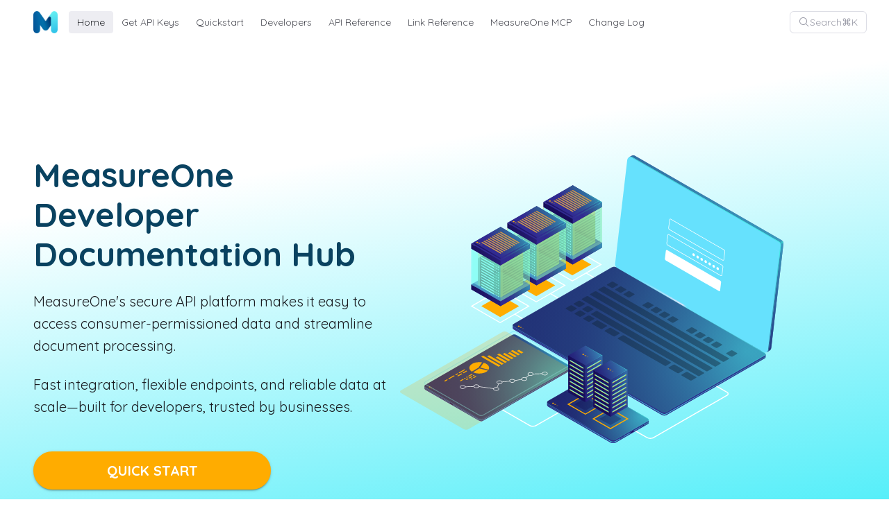

--- FILE ---
content_type: image/svg+xml
request_url: https://docs.measureone.com/images/overview-icon.svg
body_size: 1241
content:
<svg width="100" height="99" viewBox="0 0 100 99" fill="none" xmlns="http://www.w3.org/2000/svg">
<path d="M51.8626 3.7157H48.1636V7.02419H51.8626V3.7157Z" fill="#FFD75D"/>
<path d="M81.3777 3.7157H77.6787V7.02419H81.3777V3.7157Z" fill="#FFD75D"/>
<path d="M22.3723 18.4257H18.6733V21.7342H22.3723V18.4257Z" fill="#FFD75D"/>
<path d="M22.3723 3.7157H18.6733V7.02419H22.3723V3.7157Z" fill="#FFD75D"/>
<path d="M37.1174 18.4257H33.4185V21.7342H37.1174V18.4257Z" fill="#FFD75D"/>
<path d="M51.8626 18.4257H48.1636V21.7342H51.8626V18.4257Z" fill="#FFD75D"/>
<path d="M81.3777 18.4257H77.6787V21.7342H81.3777V18.4257Z" fill="#FFD75D"/>
<path d="M96.1228 18.4257H92.4238V21.7342H96.1228V18.4257Z" fill="#FFD75D"/>
<path d="M7.62769 33.1358H3.92871V36.4443H7.62769V33.1358Z" fill="#FFD75D"/>
<path d="M96.1228 33.1358H92.4238V36.4443H96.1228V33.1358Z" fill="#FFD75D"/>
<path d="M7.62769 62.5559H3.92871V65.8644H7.62769V62.5559Z" fill="#FFD75D"/>
<path d="M7.62769 77.2914H3.92871V80.5999H7.62769V77.2914Z" fill="#FFD75D"/>
<path d="M22.3723 77.2914H18.6733V80.5999H22.3723V77.2914Z" fill="#FFD75D"/>
<path d="M37.1174 77.2914H33.4185V80.5999H37.1174V77.2914Z" fill="#FFD75D"/>
<path d="M51.8626 77.2914H48.1636V80.5999H51.8626V77.2914Z" fill="#FFD75D"/>
<path d="M66.6072 77.2914H62.9082V80.5999H66.6072V77.2914Z" fill="#FFD75D"/>
<path d="M81.3777 77.2914H77.6787V80.5999H81.3777V77.2914Z" fill="#FFD75D"/>
<path d="M37.1174 92.0014H33.4185V95.3099H37.1174V92.0014Z" fill="#FFD75D"/>
<path d="M51.8626 92.0014H48.1636V95.3099H51.8626V92.0014Z" fill="#FFD75D"/>
<path d="M35.2551 10.689C32.2959 10.689 29.8979 8.29667 29.8979 5.34448C29.8979 2.39229 32.2959 0 35.2551 0C38.2143 0 40.6122 2.39229 40.6122 5.34448C40.6122 8.29667 38.2143 10.689 35.2551 10.689ZM35.2551 3.33394C34.1326 3.33394 33.2143 4.25014 33.2143 5.36993C33.2143 6.48973 34.1326 7.40593 35.2551 7.40593C36.3775 7.40593 37.2959 6.48973 37.2959 5.36993C37.2959 4.25014 36.3775 3.33394 35.2551 3.33394Z" fill="#FFD75D"/>
<path d="M5.76535 25.399C2.80616 25.399 0.408203 23.0067 0.408203 20.0545C0.408203 17.1023 2.80616 14.71 5.76535 14.71C8.72453 14.71 11.1225 17.1023 11.1225 20.0545C11.1225 23.0067 8.72453 25.399 5.76535 25.399ZM5.76535 18.044C4.6429 18.044 3.72453 18.9602 3.72453 20.08C3.72453 21.1998 4.6429 22.116 5.76535 22.116C6.8878 22.116 7.80616 21.1998 7.80616 20.08C7.80616 18.9602 6.8878 18.044 5.76535 18.044Z" fill="#FFD75D"/>
<path d="M64.7702 10.689C61.811 10.689 59.4131 8.29667 59.4131 5.34448C59.4131 2.39229 61.811 0 64.7702 0C67.7294 0 70.1274 2.39229 70.1274 5.34448C70.1274 8.29667 67.7294 10.689 64.7702 10.689ZM64.7702 3.33394C63.6478 3.33394 62.7294 4.25014 62.7294 5.36993C62.7294 6.48973 63.6478 7.40593 64.7702 7.40593C65.8927 7.40593 66.811 6.48973 66.811 5.36993C66.811 4.25014 65.8927 3.33394 64.7702 3.33394Z" fill="#FFD75D"/>
<path d="M94.26 84.2647C91.3008 84.2647 88.9028 81.8724 88.9028 78.9202C88.9028 75.968 91.3008 73.5757 94.26 73.5757C97.2192 73.5757 99.6171 75.968 99.6171 78.9202C99.6171 81.8724 97.2192 84.2647 94.26 84.2647ZM94.26 76.9097C93.1375 76.9097 92.2192 77.8259 92.2192 78.9457C92.2192 80.0655 93.1375 80.9817 94.26 80.9817C95.3824 80.9817 96.3008 80.0655 96.3008 78.9457C96.3008 77.8259 95.3824 76.9097 94.26 76.9097Z" fill="#FFD75D"/>
<path d="M20.5105 99.0002C17.5513 99.0002 15.1533 96.608 15.1533 93.6558C15.1533 90.7036 17.5513 88.3113 20.5105 88.3113C23.4696 88.3113 25.8676 90.7036 25.8676 93.6558C25.8676 96.608 23.4696 99.0002 20.5105 99.0002ZM20.5105 91.6198C19.388 91.6198 18.4696 92.536 18.4696 93.6558C18.4696 94.7756 19.388 95.6918 20.5105 95.6918C21.6329 95.6918 22.5513 94.7756 22.5513 93.6558C22.5513 92.536 21.6329 91.6198 20.5105 91.6198Z" fill="#FFD75D"/>
<path d="M79.5153 99.0002C76.5562 99.0002 74.1582 96.608 74.1582 93.6558C74.1582 90.7036 76.5562 88.3113 79.5153 88.3113C82.4745 88.3113 84.8725 90.7036 84.8725 93.6558C84.8725 96.608 82.4745 99.0002 79.5153 99.0002ZM79.5153 91.6198C78.3929 91.6198 77.4745 92.536 77.4745 93.6558C77.4745 94.7756 78.3929 95.6918 79.5153 95.6918C80.6378 95.6918 81.5562 94.7756 81.5562 93.6558C81.5562 92.536 80.6378 91.6198 79.5153 91.6198Z" fill="#FFD75D"/>
<path d="M50 73.2449C29.7959 73.2449 10.9184 64.5155 0.714286 50.4926L0 49.5255L0.714286 48.5584C10.8929 34.5101 29.7959 25.8062 50 25.8062C70.2041 25.8062 89.0816 34.5355 99.2857 48.5584L100 49.5255L99.2857 50.4926C89.1071 64.541 70.2041 73.2449 50 73.2449ZM4.13265 49.5001C13.8776 62.1232 31.301 69.9109 50 69.9109C68.699 69.9109 86.1225 62.1232 95.8673 49.5001C86.1225 36.8769 68.699 29.0893 50 29.0893C31.301 29.0893 13.8776 36.8769 4.13265 49.5001Z" fill="#FFD75D"/>
<path d="M81.3777 47.8459H77.6787V51.1544H81.3777V47.8459Z" fill="#FFD75D"/>
<path d="M88.7502 47.8459H85.0513V51.1544H88.7502V47.8459Z" fill="#FFD75D"/>
<path d="M14.9998 47.8459H11.3008V51.1544H14.9998V47.8459Z" fill="#FFD75D"/>
<path d="M22.3723 47.8459H18.6733V51.1544H22.3723V47.8459Z" fill="#FFD75D"/>
<path d="M49.9999 58.5094C45.0254 58.5094 40.9692 54.4629 40.9692 49.5001C40.9692 44.5374 45.0254 40.4908 49.9999 40.4908C54.9743 40.4908 59.0305 44.5374 59.0305 49.5001C59.0305 54.4629 54.9743 58.5094 49.9999 58.5094ZM49.9999 43.7993C46.8366 43.7993 44.2856 46.3698 44.2856 49.5001C44.2856 52.6305 46.8621 55.2009 49.9999 55.2009C53.1376 55.2009 55.7141 52.6305 55.7141 49.5001C55.7141 46.3698 53.1376 43.7993 49.9999 43.7993Z" fill="#FFD75D"/>
<path d="M50.0001 73.2449C36.8879 73.2449 26.2246 62.6068 26.2246 49.5255C26.2246 36.4443 36.8879 25.8062 50.0001 25.8062C63.1124 25.8062 73.7756 36.4443 73.7756 49.5255C73.7756 62.6068 63.1124 73.2449 50.0001 73.2449ZM50.0001 29.0893C38.7246 29.0893 29.5409 38.2512 29.5409 49.5001C29.5409 60.749 38.7246 69.9109 50.0001 69.9109C61.2756 69.9109 70.4593 60.749 70.4593 49.5001C70.4593 38.2512 61.2756 29.0893 50.0001 29.0893Z" fill="#FFD75D"/>
</svg>


--- FILE ---
content_type: image/svg+xml
request_url: https://docs.measureone.com/images/rocket-launch.svg
body_size: 1436
content:
<svg width="100" height="100" viewBox="0 0 100 100" fill="none" xmlns="http://www.w3.org/2000/svg">
<path d="M30.9458 67.1749H40.3201L40.3833 67.2173C41.1627 67.7467 42.0265 68.1703 42.8691 68.5726L40.931 74.0152C40.7625 74.4811 40.8257 74.9682 41.1206 75.3706C41.4155 75.773 41.8369 76.0059 42.3424 76.0059H57.6784C58.163 76.0059 58.6053 75.773 58.9003 75.3706C59.1531 74.9682 59.2584 74.4811 59.0899 74.0152L57.1518 68.5091C57.5731 68.3185 57.9944 68.1067 58.4368 67.8738L59.6797 67.1749H69.0962C69.5807 67.1749 70.0441 66.9208 70.3391 66.5184C70.634 66.1161 70.6761 65.5654 70.4655 65.1419L61.9127 45.0445L61.8495 45.0868L62.2497 37.3359C62.8396 25.9424 59.9957 14.7607 54.013 5.08259L51.3165 0.698856C51.0637 0.275307 50.5582 0 50.0736 0C49.5891 0 49.0835 0.25413 48.8307 0.698856L46.1343 5.08259C40.1726 14.803 37.3077 25.9424 37.8975 37.3359L38.2978 45.0868L38.2346 45.0445L29.6818 65.1419C29.4922 65.6078 29.5133 66.1372 29.8082 66.5184C29.9767 66.9208 30.4402 67.1749 30.9247 67.1749H30.9458ZM55.5508 72.9987H44.4069L45.6498 69.5044C47.0612 69.8645 48.4726 70.0339 49.9051 70.0339C51.3376 70.0339 52.8543 69.8433 54.2868 69.4833L55.5297 72.9987H55.5508ZM66.8 64.2101H60.7962L61.4492 51.6307L66.8 64.2101ZM48.5358 6.56501L49.9683 4.23549L51.4008 6.56501C57.0675 15.756 59.764 26.3448 59.1952 37.1029L57.7838 64.7395L56.9411 65.2054C52.2856 67.7679 46.682 67.6197 42.195 64.803L40.7625 37.0817C40.1727 26.3024 42.8902 15.7349 48.5358 6.54384V6.56501ZM38.5506 51.6095L39.2036 64.1889H33.1998L38.5506 51.6095Z" fill="#AF69E2"/>
<path d="M49.9895 31.258C52.7702 31.258 55.0664 28.992 55.0664 26.1542C55.0664 23.3164 52.7702 21.0716 49.9895 21.0716C47.2088 21.0716 44.9126 23.3376 44.9126 26.1754C44.9126 29.0131 47.2088 31.258 49.9895 31.258ZM49.9895 24.0364C51.1692 24.0364 52.1171 24.9894 52.1171 26.1754C52.1171 27.3613 51.1692 28.3143 49.9895 28.3143C48.8098 28.3143 47.8618 27.3613 47.8618 26.1754C47.8618 24.9894 48.8098 24.0364 49.9895 24.0364Z" fill="#AF69E2"/>
<path d="M87.866 99.9788C94.5439 99.9788 100 94.515 100 87.7806C100 81.0462 94.565 75.5824 87.866 75.5824C84.8115 75.5824 81.9676 76.7048 79.7767 78.6743C78.3442 77.9543 76.7643 77.5943 75.1633 77.5943C70.9711 77.5943 67.3689 80.0932 65.7257 83.6934C65.4308 83.5239 65.178 83.3333 64.8831 83.2063C61.976 81.7662 58.6265 82.1474 56.1407 83.9051V78.3355C56.1407 77.5095 55.4877 76.853 54.6661 76.853C53.8445 76.853 53.1915 77.5095 53.1915 78.3355V87.823C53.1915 88.5218 53.6549 89.1148 54.3291 89.263C54.4344 89.3054 54.5608 89.3054 54.6661 89.3054C55.2138 89.3054 55.7405 88.9666 55.9722 88.4795C57.3415 85.6417 60.7542 84.4981 63.577 85.8746C64.0615 86.1076 64.5039 86.4041 64.8831 86.7641C64.8199 87.1876 64.8199 87.6112 64.8199 88.0559C64.8199 88.8818 65.4729 89.5383 66.2945 89.5383C67.1161 89.5383 67.7691 88.8818 67.7691 88.0559C67.7691 83.9475 71.1186 80.5803 75.2054 80.5803C76.0902 80.5803 76.9749 80.7497 77.8176 81.0462C77.5648 81.4697 77.2909 81.8933 77.0592 82.3592C76.7011 83.0792 76.996 83.9687 77.7122 84.3287C78.4285 84.6887 79.3132 84.3922 79.6714 83.6722C81.2513 80.5167 84.3901 78.5684 87.9081 78.5684C92.985 78.5684 97.0929 82.7192 97.0929 87.8018C97.0929 92.8844 92.964 97.0352 87.9081 97.0352H12.0918C7.01496 97.0352 2.9071 92.8844 2.9071 87.8018C2.9071 82.7192 7.03602 78.5684 12.0918 78.5684C15.5888 78.5684 18.7487 80.5167 20.3286 83.6722C20.6867 84.3922 21.5715 84.6887 22.2878 84.3287C23.004 83.9687 23.2989 83.0792 22.9408 82.3592C22.7091 81.8933 22.4563 81.4697 22.1824 81.0462C23.004 80.7497 23.8888 80.5803 24.7946 80.5803C28.8814 80.5803 32.2309 83.9475 32.2309 88.0559C32.2309 88.8818 32.8839 89.5383 33.7055 89.5383C34.5271 89.5383 35.1801 88.8818 35.1801 88.0559C35.1801 87.6324 35.138 87.2088 35.1169 86.7641C35.5172 86.4041 35.9385 86.1076 36.423 85.8746C39.2458 84.4981 42.6585 85.6417 44.0278 88.4795C44.2806 89.0089 44.8072 89.3054 45.3339 89.3054C45.4392 89.3054 45.5656 89.3054 45.671 89.263C46.324 89.0936 46.8085 88.5006 46.8085 87.823V78.3355C46.8085 77.5095 46.1555 76.853 45.3339 76.853C44.5123 76.853 43.8593 77.5095 43.8593 78.3355V83.9051C41.3735 82.1686 38.024 81.7874 35.1169 83.2063C34.822 83.3333 34.5271 83.5451 34.2743 83.6934C32.6311 80.0932 29.0289 77.5943 24.8367 77.5943C23.2357 77.5943 21.6558 77.9966 20.2233 78.6743C18.0324 76.7048 15.1675 75.5824 12.134 75.5824C5.45608 75.5824 0 81.0462 0 87.7806C0 94.515 5.43501 99.9788 12.134 99.9788H87.8871H87.866Z" fill="#AF69E2"/>
</svg>


--- FILE ---
content_type: image/svg+xml
request_url: https://docs.measureone.com/images/main-image.svg
body_size: 39178
content:
<svg width="666" height="502" viewBox="0 0 666 502" fill="none" xmlns="http://www.w3.org/2000/svg" xmlns:xlink="http://www.w3.org/1999/xlink">
<path d="M247.931 189.976L298.872 160.574L299.307 160.313L350.711 189.947L299.741 219.349L299.307 219.61L247.902 189.976H247.931ZM299.336 162.399L251.497 190.005L299.336 217.611L347.174 190.005L299.336 162.399Z" fill="white"/>
<path d="M299.336 208.892L332.127 189.976L299.336 171.06L266.544 189.976L299.336 208.892Z" fill="#FFAC00"/>
<path d="M299.886 189.976L350.827 160.603L299.886 131.2L248.917 160.603L299.886 189.976Z" fill="#312A91"/>
<path d="M299.886 181.517L350.827 152.144L299.886 122.741L248.917 152.144L299.886 181.517Z" fill="#312A91"/>
<g opacity="0.9">
<path d="M299.887 129.317L339.201 106.635L299.887 83.9534L260.543 106.635L299.887 129.317Z" fill="url(#paint0_linear_14_385)"/>
<path d="M260.543 106.635V152.144L299.887 174.826V129.317L260.543 106.635Z" fill="url(#paint1_linear_14_385)"/>
<path d="M339.201 106.635V152.144L299.887 174.826V129.317L339.201 106.635Z" fill="url(#paint2_linear_14_385)"/>
</g>
<path style="mix-blend-mode:lighten" opacity="0.7" d="M299.887 174.826L339.201 152.144L299.887 129.462L260.543 152.144L299.887 174.826Z" fill="url(#paint3_linear_14_385)"/>
<path d="M248.917 152.144V160.603L299.886 189.976V181.517L248.917 152.144Z" fill="url(#paint4_linear_14_385)"/>
<path d="M350.827 152.144V160.603L299.886 189.976V181.517L350.827 152.144Z" fill="#312A91"/>
<path style="mix-blend-mode:lighten" opacity="0.7" d="M350.827 152.144V160.603L299.886 189.976V181.517L350.827 152.144Z" fill="url(#paint5_linear_14_385)"/>
<path d="M299.886 119.294L350.827 89.9208L299.886 60.5184L248.917 89.9208L299.886 119.294Z" fill="#312A91"/>
<path d="M350.827 81.4622V89.9208L299.886 119.294V110.865L350.827 81.4622Z" fill="#312A91"/>
<path opacity="0.3" d="M299.886 119.294V181.517L350.827 152.144V89.9208L299.886 119.294Z" fill="#FFAC00"/>
<path opacity="0.3" d="M339.201 96.6124V152.144L299.887 174.826L260.543 152.144V96.6124L299.887 119.294L339.201 96.6124Z" fill="#FFAC00"/>
<path opacity="0.3" d="M299.887 119.294V174.826L339.201 152.144V96.6124L299.887 119.294Z" fill="#FFAC00"/>
<path opacity="0.5" d="M350.827 89.9208V152.144L299.886 181.517L248.917 152.144V89.9208L299.886 119.294L350.827 89.9208Z" fill="#5CFFF3"/>
<path d="M299.886 110.865L350.827 81.4622L299.886 52.0887L248.917 81.4622L299.886 110.865Z" fill="#312A91"/>
<path style="mix-blend-mode:lighten" opacity="0.7" d="M299.886 110.865L350.827 81.4622L299.886 52.0887L248.917 81.4622L299.886 110.865Z" fill="url(#paint6_linear_14_385)"/>
<path d="M248.917 81.4622V89.9208L299.886 119.294V110.865L248.917 81.4622Z" fill="url(#paint7_linear_14_385)"/>
<path style="mix-blend-mode:lighten" opacity="0.7" d="M350.827 81.4622V89.9208L299.886 119.294V110.865L350.827 81.4622Z" fill="url(#paint8_linear_14_385)"/>
<path style="mix-blend-mode:lighten" d="M349.609 81.4622L299.277 52.4364L299.886 52.0887L350.827 81.4622L299.886 110.865L299.277 110.517L349.609 81.4622Z" fill="url(#paint9_linear_14_385)"/>
<path d="M299.886 108.084L346.159 81.3753L299.886 60.3156L253.584 81.3753L299.886 108.084Z" fill="#312A91"/>
<path d="M346.159 79.3475V81.3753L299.886 108.084V106.056L346.159 79.3475Z" fill="#312A91"/>
<path d="M299.886 106.056L346.159 79.3475L299.886 52.6391L253.584 79.3475L299.886 106.056Z" fill="#312A91"/>
<path style="mix-blend-mode:lighten" opacity="0.7" d="M299.886 106.056L346.159 79.3475L299.886 52.6391L253.584 79.3475L299.886 106.056Z" fill="url(#paint10_linear_14_385)"/>
<path d="M253.584 79.3475V81.3753L299.886 108.084V106.056L253.584 79.3475Z" fill="url(#paint11_linear_14_385)"/>
<path style="mix-blend-mode:lighten" opacity="0.7" d="M346.159 79.3475V81.3753L299.886 108.084V106.056L346.159 79.3475Z" fill="url(#paint12_linear_14_385)"/>
<path style="mix-blend-mode:lighten" d="M345.058 79.3475L299.335 52.9578L299.886 52.6391L346.159 79.3475L299.886 106.056L299.335 105.737L345.058 79.3475Z" fill="url(#paint13_linear_14_385)"/>
<path d="M331.344 80.3614L333.083 79.3476L299.886 60.1998L298.118 61.2136L331.344 80.3614Z" fill="#FFAC00"/>
<path d="M327.836 82.3602L329.604 81.3753L296.378 62.1985L294.639 63.2124L327.836 82.3602Z" fill="#FFAC00"/>
<path d="M324.356 84.388L326.096 83.3741L292.899 64.2263L291.13 65.2402L324.356 84.388Z" fill="#FFAC00"/>
<path d="M320.848 86.4157L322.588 85.4018L289.391 66.2541L287.651 67.239L320.848 86.4157Z" fill="#FFAC00"/>
<path d="M317.369 88.4145L319.109 87.4006L285.883 68.2528L284.143 69.2667L317.369 88.4145Z" fill="#FFAC00"/>
<path d="M313.861 90.4423L315.601 89.4284L282.404 70.2806L280.664 71.2945L313.861 90.4423Z" fill="#FFAC00"/>
<path d="M310.353 92.4411L312.121 91.4561L278.895 72.2794L277.156 73.2933L310.353 92.4411Z" fill="#FFAC00"/>
<path d="M306.874 94.4688L308.613 93.4549L275.416 74.3071L273.647 75.321L306.874 94.4688Z" fill="#FFAC00"/>
<path d="M303.366 96.4966L305.134 95.4827L271.908 76.3349L270.168 77.3198L303.366 96.4966Z" fill="#FFAC00"/>
<path d="M299.886 98.4953L301.626 97.5104L268.429 78.3337L266.66 79.3476L299.886 98.4953Z" fill="#FFAC00"/>
<path d="M299.886 60.1998L298.118 61.2136L299.886 62.1985V60.1998Z" fill="#BE7400"/>
<path d="M296.378 62.1985L294.639 63.2124L296.378 64.2263V62.1985Z" fill="#BE7400"/>
<path d="M292.899 64.2263L291.13 65.2402L292.899 66.2541V64.2263Z" fill="#BE7400"/>
<path d="M289.391 66.2541L287.651 67.239L289.391 68.2528V66.2541Z" fill="#BE7400"/>
<path d="M285.883 68.2528L284.143 69.2667L285.883 70.2806V68.2528Z" fill="#BE7400"/>
<path d="M282.404 70.2806L280.664 71.2945L282.404 72.2794V70.2806Z" fill="#BE7400"/>
<path d="M278.895 72.2794L277.156 73.2933L278.895 74.3071V72.2794Z" fill="#BE7400"/>
<path d="M275.416 74.3071L273.647 75.321L275.416 76.3349V74.3071Z" fill="#BE7400"/>
<path d="M271.908 76.3349L270.168 77.3198L271.908 78.3337V76.3349Z" fill="#BE7400"/>
<path d="M268.429 78.3337L266.66 79.3476L268.429 80.3614V78.3337Z" fill="#BE7400"/>
<g opacity="0.4">
<path d="M331.344 80.3614L333.083 79.3476L299.886 60.1998L298.118 61.2136L331.344 80.3614Z" fill="#7979D3"/>
<path d="M327.836 82.3602L329.604 81.3753L296.378 62.1985L294.639 63.2124L327.836 82.3602Z" fill="#7979D3"/>
<path d="M324.356 84.388L326.096 83.3741L292.899 64.2263L291.13 65.2402L324.356 84.388Z" fill="#7979D3"/>
<path d="M320.848 86.4157L322.588 85.4018L289.391 66.2541L287.651 67.239L320.848 86.4157Z" fill="#7979D3"/>
<path d="M317.369 88.4145L319.109 87.4006L285.883 68.2528L284.143 69.2667L317.369 88.4145Z" fill="#7979D3"/>
<path d="M313.861 90.4423L315.601 89.4284L282.404 70.2806L280.664 71.2945L313.861 90.4423Z" fill="#7979D3"/>
<path d="M310.353 92.4411L312.121 91.4561L278.895 72.2794L277.156 73.2933L310.353 92.4411Z" fill="#7979D3"/>
<path d="M306.874 94.4688L308.613 93.4549L275.416 74.3071L273.647 75.321L306.874 94.4688Z" fill="#7979D3"/>
<path d="M303.366 96.4966L305.134 95.4827L271.908 76.3349L270.168 77.3198L303.366 96.4966Z" fill="#7979D3"/>
<path d="M299.886 98.4953L301.626 97.5104L268.429 78.3337L266.66 79.3476L299.886 98.4953Z" fill="#7979D3"/>
</g>
<path opacity="0.5" d="M248.917 89.9208V152.144L249.641 152.549V90.3264L248.917 89.9208Z" fill="#FFAC00"/>
<g opacity="0.1">
<path d="M347.667 97.5684L303.742 122.915V120.917L347.667 95.5985V97.5684Z" fill="#0B0244"/>
<path d="M347.667 102.232L303.742 127.55V125.58L347.667 100.233V102.232Z" fill="#0B0244"/>
<path d="M347.667 106.867L303.742 132.185V130.215L347.667 104.897V106.867Z" fill="#0B0244"/>
<path d="M347.667 111.531L303.742 136.849V134.85L347.667 109.532V111.531Z" fill="#0B0244"/>
<path d="M347.667 116.166L303.742 141.484V139.514L347.667 114.196V116.166Z" fill="#0B0244"/>
<path d="M347.667 120.801L303.742 146.148V144.149L347.667 118.831V120.801Z" fill="#0B0244"/>
<path d="M347.667 125.464L303.742 150.782V148.813L347.667 123.466V125.464Z" fill="#0B0244"/>
<path d="M347.667 130.099L303.742 155.417V153.447L347.667 128.13V130.099Z" fill="#0B0244"/>
<path d="M347.667 134.763L303.742 160.081V158.111L347.667 132.764V134.763Z" fill="#0B0244"/>
<path d="M347.667 139.398L303.742 164.716V162.746L347.667 137.428V139.398Z" fill="#0B0244"/>
<path d="M347.667 144.062L303.742 169.38V167.381L347.667 142.063V144.062Z" fill="#0B0244"/>
<path d="M347.667 148.697L303.742 174.015V172.045L347.667 146.727V148.697Z" fill="#0B0244"/>
</g>
<path d="M295.103 121.583C295.103 122.133 295.479 122.799 295.972 123.06C296.436 123.321 296.842 123.118 296.842 122.568C296.842 122.017 296.465 121.351 295.972 121.09C295.508 120.83 295.103 121.032 295.103 121.583Z" fill="#88FFF3"/>
<path d="M292.29 119.961C292.29 120.511 292.667 121.177 293.16 121.438C293.624 121.699 294.03 121.496 294.03 120.945C294.03 120.395 293.653 119.729 293.16 119.468C292.696 119.207 292.29 119.41 292.29 119.961Z" fill="#88FFF3"/>
<path d="M289.449 118.338C289.449 118.889 289.826 119.555 290.319 119.816C290.811 120.076 291.188 119.874 291.188 119.323C291.188 118.773 290.811 118.107 290.319 117.846C289.855 117.585 289.449 117.788 289.449 118.338Z" fill="#88FFF3"/>
<path d="M266.544 106.085L288.144 118.57V116.6L266.544 104.115V106.085Z" fill="#88FFF3"/>
<path d="M295.103 126.218C295.103 126.768 295.479 127.434 295.972 127.695C296.436 127.956 296.842 127.753 296.842 127.203C296.842 126.652 296.465 125.986 295.972 125.725C295.508 125.464 295.103 125.667 295.103 126.218Z" fill="#88FFF3"/>
<path d="M292.29 124.595C292.29 125.146 292.667 125.812 293.16 126.073C293.653 126.333 294.03 126.131 294.03 125.58C294.03 125.03 293.653 124.364 293.16 124.103C292.696 123.842 292.29 124.045 292.29 124.595Z" fill="#88FFF3"/>
<path d="M289.449 122.973C289.449 123.524 289.826 124.19 290.319 124.451C290.811 124.711 291.188 124.509 291.188 123.958C291.188 123.408 290.811 122.741 290.319 122.481C289.855 122.22 289.449 122.423 289.449 122.973Z" fill="#88FFF3"/>
<path d="M266.544 110.749L288.144 123.205V121.235L266.544 108.75V110.749Z" fill="#88FFF3"/>
<path d="M295.103 130.881C295.103 131.432 295.479 132.098 295.972 132.359C296.465 132.62 296.842 132.417 296.842 131.866C296.842 131.316 296.465 130.65 295.972 130.389C295.508 130.128 295.103 130.331 295.103 130.881Z" fill="#88FFF3"/>
<path d="M292.29 129.259C292.29 129.81 292.667 130.476 293.16 130.737C293.653 130.997 294.03 130.795 294.03 130.244C294.03 129.694 293.653 129.028 293.16 128.767C292.696 128.506 292.29 128.709 292.29 129.259Z" fill="#88FFF3"/>
<path d="M289.449 127.608C289.449 128.158 289.826 128.825 290.319 129.085C290.811 129.346 291.188 129.143 291.188 128.593C291.188 128.043 290.811 127.376 290.319 127.116C289.855 126.855 289.449 127.058 289.449 127.608Z" fill="#88FFF3"/>
<path d="M266.544 115.384L288.144 127.869V125.87L266.544 113.414V115.384Z" fill="#88FFF3"/>
<path d="M295.103 135.516C295.103 136.067 295.479 136.733 295.972 136.994C296.465 137.254 296.842 137.052 296.842 136.501C296.842 135.951 296.465 135.285 295.972 135.024C295.508 134.763 295.103 134.966 295.103 135.516Z" fill="#88FFF3"/>
<path d="M292.29 133.894C292.29 134.445 292.667 135.111 293.16 135.371C293.653 135.632 294.03 135.429 294.03 134.879C294.03 134.329 293.653 133.662 293.16 133.402C292.696 133.141 292.29 133.344 292.29 133.894Z" fill="#88FFF3"/>
<path d="M289.449 132.272C289.449 132.822 289.826 133.489 290.319 133.749C290.811 134.01 291.188 133.807 291.188 133.257C291.188 132.706 290.811 132.04 290.319 131.779C289.855 131.519 289.449 131.722 289.449 132.272Z" fill="#88FFF3"/>
<path d="M266.544 120.047L288.144 132.504V130.534L266.544 118.049V120.047Z" fill="#88FFF3"/>
<path d="M295.103 140.18C295.103 140.731 295.479 141.397 295.972 141.658C296.465 141.918 296.842 141.715 296.842 141.165C296.842 140.615 296.465 139.948 295.972 139.688C295.508 139.427 295.103 139.63 295.103 140.18Z" fill="#88FFF3"/>
<path d="M292.29 138.558C292.29 139.108 292.667 139.775 293.16 140.035C293.653 140.296 294.03 140.093 294.03 139.543C294.03 138.992 293.653 138.326 293.16 138.065C292.696 137.805 292.29 138.008 292.29 138.558Z" fill="#88FFF3"/>
<path d="M289.449 136.907C289.449 137.457 289.826 138.123 290.319 138.384C290.811 138.645 291.188 138.442 291.188 137.892C291.188 137.341 290.811 136.675 290.319 136.414C289.826 136.154 289.449 136.356 289.449 136.907Z" fill="#88FFF3"/>
<path d="M266.544 124.682L288.144 137.168V135.169L266.544 122.713V124.682Z" fill="#88FFF3"/>
<path d="M295.103 144.815C295.103 145.365 295.479 146.032 295.972 146.292C296.465 146.553 296.842 146.35 296.842 145.8C296.842 145.25 296.465 144.583 295.972 144.323C295.508 144.062 295.103 144.265 295.103 144.815Z" fill="#88FFF3"/>
<path d="M292.29 143.193C292.29 143.743 292.667 144.409 293.16 144.67C293.653 144.931 294.03 144.728 294.03 144.178C294.03 143.627 293.653 142.961 293.16 142.7C292.696 142.44 292.29 142.642 292.29 143.193Z" fill="#88FFF3"/>
<path d="M289.449 141.571C289.449 142.121 289.826 142.787 290.319 143.048C290.811 143.309 291.188 143.106 291.188 142.556C291.188 142.005 290.811 141.339 290.319 141.078C289.826 140.817 289.449 141.02 289.449 141.571Z" fill="#88FFF3"/>
<path d="M266.544 129.317L288.144 141.802V139.833L266.544 127.347V129.317Z" fill="#88FFF3"/>
<path d="M295.103 149.479C295.103 150.029 295.479 150.696 295.972 150.956C296.465 151.217 296.842 151.014 296.842 150.464C296.842 149.913 296.465 149.247 295.972 148.986C295.508 148.726 295.103 148.928 295.103 149.479Z" fill="#88FFF3"/>
<path d="M292.29 147.828C292.29 148.378 292.667 149.044 293.16 149.305C293.653 149.566 294.03 149.363 294.03 148.813C294.03 148.262 293.653 147.596 293.16 147.335C292.667 147.075 292.29 147.277 292.29 147.828Z" fill="#88FFF3"/>
<path d="M289.449 146.205C289.449 146.756 289.826 147.422 290.319 147.683C290.811 147.944 291.188 147.741 291.188 147.19C291.188 146.64 290.811 145.974 290.319 145.713C289.826 145.452 289.449 145.655 289.449 146.205Z" fill="#88FFF3"/>
<path d="M266.544 133.981L288.144 146.437V144.467L266.544 132.011V133.981Z" fill="#88FFF3"/>
<path d="M295.103 154.114C295.103 154.664 295.479 155.33 295.972 155.591C296.465 155.852 296.842 155.649 296.842 155.099C296.842 154.548 296.465 153.882 295.972 153.621C295.479 153.361 295.103 153.563 295.103 154.114Z" fill="#88FFF3"/>
<path d="M292.29 152.492C292.29 153.042 292.667 153.708 293.16 153.969C293.653 154.23 294.03 154.027 294.03 153.476C294.03 152.926 293.653 152.26 293.16 151.999C292.667 151.738 292.29 151.941 292.29 152.492Z" fill="#88FFF3"/>
<path d="M289.449 150.869C289.449 151.42 289.826 152.086 290.319 152.347C290.811 152.607 291.188 152.405 291.188 151.854C291.188 151.304 290.811 150.638 290.319 150.377C289.826 150.116 289.449 150.319 289.449 150.869Z" fill="#88FFF3"/>
<path d="M266.544 138.616L288.144 151.101V149.102L266.544 136.646V138.616Z" fill="#88FFF3"/>
<path d="M295.103 158.749C295.103 159.299 295.479 159.965 295.972 160.226C296.465 160.487 296.842 160.284 296.842 159.734C296.842 159.183 296.465 158.517 295.972 158.256C295.479 157.995 295.103 158.198 295.103 158.749Z" fill="#88FFF3"/>
<path d="M292.29 157.126C292.29 157.677 292.667 158.343 293.16 158.604C293.653 158.864 294.03 158.662 294.03 158.111C294.03 157.561 293.653 156.895 293.16 156.634C292.667 156.373 292.29 156.576 292.29 157.126Z" fill="#88FFF3"/>
<path d="M289.449 155.504C289.449 156.055 289.826 156.721 290.319 156.982C290.811 157.242 291.188 157.039 291.188 156.489C291.188 155.939 290.811 155.272 290.319 155.012C289.826 154.751 289.449 154.954 289.449 155.504Z" fill="#88FFF3"/>
<path d="M266.544 143.28L288.144 155.736V153.766L266.544 141.281V143.28Z" fill="#88FFF3"/>
<path d="M295.103 163.412C295.103 163.963 295.479 164.629 295.972 164.89C296.465 165.151 296.842 164.948 296.842 164.397C296.842 163.847 296.465 163.181 295.972 162.92C295.479 162.659 295.103 162.862 295.103 163.412Z" fill="#88FFF3"/>
<path d="M292.29 161.79C292.29 162.341 292.667 163.007 293.16 163.268C293.653 163.528 294.03 163.326 294.03 162.775C294.03 162.225 293.653 161.558 293.16 161.298C292.667 161.037 292.29 161.24 292.29 161.79Z" fill="#88FFF3"/>
<path d="M289.449 160.139C289.449 160.689 289.826 161.356 290.319 161.616C290.811 161.877 291.188 161.674 291.188 161.124C291.188 160.574 290.811 159.907 290.319 159.647C289.826 159.386 289.449 159.589 289.449 160.139Z" fill="#88FFF3"/>
<path d="M266.544 147.915L288.144 160.4V158.401L266.544 145.945V147.915Z" fill="#88FFF3"/>
<path d="M295.103 168.047C295.103 168.598 295.479 169.264 295.972 169.525C296.465 169.785 296.842 169.583 296.842 169.032C296.842 168.482 296.465 167.816 295.972 167.555C295.479 167.294 295.103 167.497 295.103 168.047Z" fill="#88FFF3"/>
<path d="M292.29 166.425C292.29 166.975 292.667 167.642 293.16 167.902C293.653 168.163 294.03 167.96 294.03 167.41C294.03 166.86 293.653 166.193 293.16 165.933C292.667 165.672 292.29 165.875 292.29 166.425Z" fill="#88FFF3"/>
<path d="M289.449 164.803C289.449 165.353 289.826 166.02 290.319 166.28C290.811 166.541 291.188 166.338 291.188 165.788C291.188 165.237 290.811 164.571 290.319 164.31C289.826 164.05 289.449 164.252 289.449 164.803Z" fill="#88FFF3"/>
<path d="M266.544 152.578L288.144 165.035V163.065L266.544 150.58V152.578Z" fill="#88FFF3"/>
<path d="M295.103 172.711C295.103 173.262 295.479 173.928 295.972 174.188C296.465 174.449 296.842 174.246 296.842 173.696C296.842 173.146 296.465 172.479 295.972 172.219C295.479 171.958 295.103 172.161 295.103 172.711Z" fill="#88FFF3"/>
<path d="M292.29 171.06C292.29 171.61 292.667 172.277 293.16 172.537C293.653 172.798 294.03 172.595 294.03 172.045C294.03 171.494 293.653 170.828 293.16 170.567C292.667 170.307 292.29 170.51 292.29 171.06Z" fill="#88FFF3"/>
<path d="M289.449 169.438C289.449 169.988 289.826 170.654 290.319 170.915C290.811 171.176 291.188 170.973 291.188 170.423C291.188 169.872 290.811 169.206 290.319 168.945C289.826 168.685 289.449 168.887 289.449 169.438Z" fill="#88FFF3"/>
<path d="M266.544 157.213L288.144 169.698V167.7L266.544 155.243V157.213Z" fill="#88FFF3"/>
<path opacity="0.5" d="M251.816 148.784L264.486 156.113V103.13L251.816 95.8013V148.784Z" fill="#88FFF3"/>
<path d="M185.248 226.331L236.188 196.928L236.623 196.668L288.028 226.302L237.087 255.704L236.652 255.965L185.248 226.302V226.331ZM236.652 198.724L188.814 226.331L236.652 253.937L284.491 226.331L236.652 198.724Z" fill="white"/>
<path d="M236.653 245.247L269.444 226.331L236.653 207.415L203.861 226.331L236.653 245.247Z" fill="#FFAC00"/>
<path d="M237.203 226.331L288.144 196.928L237.203 167.555L186.262 196.928L237.203 226.331Z" fill="#312A91"/>
<path d="M237.203 217.872L288.144 188.47L237.203 159.096L186.262 188.47L237.203 217.872Z" fill="#312A91"/>
<g opacity="0.9">
<path d="M237.203 165.672L276.547 142.961L237.203 120.279L197.859 142.961L237.203 165.672Z" fill="url(#paint14_linear_14_385)"/>
<path d="M197.859 142.961V188.47L237.203 211.181V165.672L197.859 142.961Z" fill="url(#paint15_linear_14_385)"/>
<path d="M276.547 142.961V188.47L237.203 211.181V165.672L276.547 142.961Z" fill="url(#paint16_linear_14_385)"/>
</g>
<path style="mix-blend-mode:lighten" opacity="0.7" d="M237.203 211.181L276.547 188.47L237.203 165.788L197.859 188.47L237.203 211.181Z" fill="url(#paint17_linear_14_385)"/>
<path d="M186.262 188.47V196.928L237.203 226.331V217.872L186.262 188.47Z" fill="url(#paint18_linear_14_385)"/>
<path d="M288.144 188.47V196.928L237.203 226.331V217.872L288.144 188.47Z" fill="#312A91"/>
<path style="mix-blend-mode:lighten" opacity="0.7" d="M288.144 188.47V196.928L237.203 226.331V217.872L288.144 188.47Z" fill="url(#paint19_linear_14_385)"/>
<path d="M237.203 155.649L288.144 126.247L237.203 96.8731L186.262 126.247L237.203 155.649Z" fill="#312A91"/>
<path d="M288.144 117.817V126.247L237.203 155.649V147.19L288.144 117.817Z" fill="#312A91"/>
<path opacity="0.3" d="M237.203 155.649V217.872L288.144 188.47V126.247L237.203 155.649Z" fill="#FFAC00"/>
<path opacity="0.3" d="M276.547 132.967V188.47L237.203 211.181L197.859 188.47V132.967L237.203 155.649L276.547 132.967Z" fill="#FFAC00"/>
<path opacity="0.3" d="M237.203 155.649V211.181L276.547 188.47V132.967L237.203 155.649Z" fill="#FFAC00"/>
<path opacity="0.5" d="M288.144 126.247V188.47L237.203 217.872L186.262 188.47V126.247L237.203 155.649L288.144 126.247Z" fill="#5CFFF3"/>
<path d="M237.203 147.19L288.144 117.817L237.203 88.4145L186.262 117.817L237.203 147.19Z" fill="#312A91"/>
<path style="mix-blend-mode:lighten" opacity="0.7" d="M237.203 147.19L288.144 117.817L237.203 88.4145L186.262 117.817L237.203 147.19Z" fill="url(#paint20_linear_14_385)"/>
<path d="M186.262 117.817V126.247L237.203 155.649V147.19L186.262 117.817Z" fill="url(#paint21_linear_14_385)"/>
<path style="mix-blend-mode:lighten" opacity="0.7" d="M288.144 117.817V126.247L237.203 155.649V147.19L288.144 117.817Z" fill="url(#paint22_linear_14_385)"/>
<path style="mix-blend-mode:lighten" d="M286.955 117.817L236.594 88.7621L237.203 88.4145L288.144 117.817L237.203 147.19L236.594 146.843L286.955 117.817Z" fill="url(#paint23_linear_14_385)"/>
<path d="M237.203 144.409L283.476 117.701L237.203 96.6703L190.93 117.701L237.203 144.409Z" fill="#312A91"/>
<path d="M283.476 115.673V117.701L237.203 144.409V142.382L283.476 115.673Z" fill="#312A91"/>
<path d="M237.203 142.382L283.476 115.673L237.203 88.9939L190.93 115.673L237.203 142.382Z" fill="#312A91"/>
<path style="mix-blend-mode:lighten" opacity="0.7" d="M237.203 142.382L283.476 115.673L237.203 88.9939L190.93 115.673L237.203 142.382Z" fill="url(#paint24_linear_14_385)"/>
<path d="M190.93 115.673V117.701L237.203 144.409V142.382L190.93 115.673Z" fill="url(#paint25_linear_14_385)"/>
<path style="mix-blend-mode:lighten" opacity="0.7" d="M283.476 115.673V117.701L237.203 144.409V142.382L283.476 115.673Z" fill="url(#paint26_linear_14_385)"/>
<path style="mix-blend-mode:lighten" d="M282.403 115.673L236.652 89.3125L237.203 88.9939L283.476 115.673L237.203 142.382L236.652 142.063L282.403 115.673Z" fill="url(#paint27_linear_14_385)"/>
<path d="M268.66 116.687L270.4 115.673L237.203 96.5255L235.463 97.5394L268.66 116.687Z" fill="#FFAC00"/>
<path d="M265.181 118.715L266.921 117.701L233.695 98.5533L231.955 99.5672L265.181 118.715Z" fill="#FFAC00"/>
<path d="M261.673 120.714L263.413 119.729L230.216 100.552L228.476 101.566L261.673 120.714Z" fill="#FFAC00"/>
<path d="M258.165 122.741L259.933 121.728L226.707 102.58L224.968 103.594L258.165 122.741Z" fill="#FFAC00"/>
<path d="M254.686 124.769L256.425 123.755L223.228 104.608L221.459 105.593L254.686 124.769Z" fill="#FFAC00"/>
<path d="M251.178 126.768L252.946 125.783L219.72 106.606L217.98 107.62L251.178 126.768Z" fill="#FFAC00"/>
<path d="M247.698 128.796L249.438 127.782L216.241 108.634L214.472 109.648L247.698 128.796Z" fill="#FFAC00"/>
<path d="M244.19 130.824L245.93 129.81L212.733 110.633L210.993 111.647L244.19 130.824Z" fill="#FFAC00"/>
<path d="M240.711 132.822L242.451 131.808L209.224 112.661L207.485 113.675L240.711 132.822Z" fill="#FFAC00"/>
<path d="M237.203 134.85L238.943 133.836L205.745 114.688L204.006 115.673L237.203 134.85Z" fill="#FFAC00"/>
<path d="M237.203 96.5255L235.463 97.5394L237.203 98.5533V96.5255Z" fill="#BE7400"/>
<path d="M233.695 98.5533L231.955 99.5672L233.695 100.552V98.5533Z" fill="#BE7400"/>
<path d="M230.216 100.552L228.476 101.566L230.216 102.58V100.552Z" fill="#BE7400"/>
<path d="M226.707 102.58L224.968 103.594L226.707 104.608V102.58Z" fill="#BE7400"/>
<path d="M223.229 104.608L221.46 105.592L223.229 106.606V104.608Z" fill="#BE7400"/>
<path d="M219.72 106.606L217.98 107.62L219.72 108.634V106.606Z" fill="#BE7400"/>
<path d="M216.241 108.634L214.473 109.648L216.241 110.633V108.634Z" fill="#BE7400"/>
<path d="M212.733 110.633L210.993 111.647L212.733 112.661V110.633Z" fill="#BE7400"/>
<path d="M209.225 112.661L207.485 113.675L209.225 114.688V112.661Z" fill="#BE7400"/>
<path d="M205.745 114.688L204.006 115.673L205.745 116.687V114.688Z" fill="#BE7400"/>
<g opacity="0.4">
<path d="M268.66 116.687L270.4 115.673L237.203 96.5255L235.463 97.5394L268.66 116.687Z" fill="#7979D3"/>
<path d="M265.181 118.715L266.921 117.701L233.695 98.5533L231.955 99.5672L265.181 118.715Z" fill="#7979D3"/>
<path d="M261.673 120.714L263.413 119.729L230.216 100.552L228.476 101.566L261.673 120.714Z" fill="#7979D3"/>
<path d="M258.165 122.741L259.933 121.728L226.707 102.58L224.968 103.594L258.165 122.741Z" fill="#7979D3"/>
<path d="M254.686 124.769L256.425 123.755L223.228 104.608L221.459 105.593L254.686 124.769Z" fill="#7979D3"/>
<path d="M251.178 126.768L252.946 125.783L219.72 106.606L217.98 107.62L251.178 126.768Z" fill="#7979D3"/>
<path d="M247.698 128.796L249.438 127.782L216.241 108.634L214.472 109.648L247.698 128.796Z" fill="#7979D3"/>
<path d="M244.19 130.824L245.93 129.81L212.733 110.633L210.993 111.647L244.19 130.824Z" fill="#7979D3"/>
<path d="M240.711 132.822L242.451 131.808L209.224 112.661L207.485 113.675L240.711 132.822Z" fill="#7979D3"/>
<path d="M237.203 134.85L238.943 133.836L205.745 114.688L204.006 115.673L237.203 134.85Z" fill="#7979D3"/>
</g>
<path opacity="0.5" d="M186.262 126.247V188.47L186.958 188.875V126.652L186.262 126.247Z" fill="#FFAC00"/>
<g opacity="0.1">
<path d="M284.984 133.923L241.059 159.241V157.271L284.984 131.924V133.923Z" fill="#0B0244"/>
<path d="M284.984 138.558L241.059 163.876V161.906L284.984 136.588V138.558Z" fill="#0B0244"/>
<path d="M284.984 143.222L241.059 168.54V166.541L284.984 141.223V143.222Z" fill="#0B0244"/>
<path d="M284.984 147.857L241.059 173.175V171.205L284.984 145.887V147.857Z" fill="#0B0244"/>
<path d="M284.984 152.492L241.059 177.838V175.84L284.984 150.522V152.492Z" fill="#0B0244"/>
<path d="M284.984 157.155L241.059 182.473V180.504L284.984 155.186V157.155Z" fill="#0B0244"/>
<path d="M284.984 161.79L241.059 187.137V185.138L284.984 159.82V161.79Z" fill="#0B0244"/>
<path d="M284.984 166.454L241.059 191.772V189.802L284.984 164.455V166.454Z" fill="#0B0244"/>
<path d="M284.984 171.089L241.059 196.407V194.437L284.984 169.119V171.089Z" fill="#0B0244"/>
<path d="M284.984 175.753L241.059 201.071V199.072L284.984 173.754V175.753Z" fill="#0B0244"/>
<path d="M284.984 180.388L241.059 205.706V203.736L284.984 178.418V180.388Z" fill="#0B0244"/>
<path d="M284.984 185.022L241.059 210.369V208.371L284.984 183.053V185.022Z" fill="#0B0244"/>
</g>
<path d="M232.419 157.938C232.419 158.488 232.796 159.154 233.289 159.415C233.753 159.676 234.159 159.473 234.159 158.922C234.159 158.372 233.782 157.706 233.289 157.445C232.825 157.184 232.419 157.387 232.419 157.938Z" fill="#88FFF3"/>
<path d="M229.607 156.286C229.607 156.837 229.984 157.503 230.477 157.764C230.97 158.024 231.347 157.822 231.347 157.271C231.347 156.721 230.97 156.055 230.477 155.794C230.013 155.533 229.607 155.736 229.607 156.286Z" fill="#88FFF3"/>
<path d="M226.766 154.664C226.766 155.215 227.143 155.881 227.635 156.141C228.128 156.402 228.505 156.199 228.505 155.649C228.505 155.099 228.128 154.432 227.635 154.172C227.172 153.911 226.766 154.114 226.766 154.664Z" fill="#88FFF3"/>
<path d="M203.861 142.44L225.49 154.896V152.926L203.861 140.441V142.44Z" fill="#88FFF3"/>
<path d="M232.419 162.572C232.419 163.123 232.796 163.789 233.289 164.05C233.753 164.31 234.159 164.108 234.159 163.557C234.159 163.007 233.782 162.341 233.289 162.08C232.825 161.819 232.419 162.022 232.419 162.572Z" fill="#88FFF3"/>
<path d="M229.607 160.95C229.607 161.501 229.984 162.167 230.477 162.428C230.97 162.688 231.347 162.485 231.347 161.935C231.347 161.385 230.97 160.718 230.477 160.458C230.013 160.197 229.607 160.4 229.607 160.95Z" fill="#88FFF3"/>
<path d="M226.766 159.299C226.766 159.849 227.143 160.516 227.635 160.776C228.128 161.037 228.505 160.834 228.505 160.284C228.505 159.734 228.128 159.067 227.635 158.807C227.172 158.546 226.766 158.749 226.766 159.299Z" fill="#88FFF3"/>
<path d="M203.861 147.075L225.49 159.56V157.561L203.861 145.105V147.075Z" fill="#88FFF3"/>
<path d="M232.419 167.207C232.419 167.758 232.796 168.424 233.289 168.685C233.753 168.945 234.159 168.743 234.159 168.192C234.159 167.642 233.782 166.976 233.289 166.715C232.825 166.454 232.419 166.657 232.419 167.207Z" fill="#88FFF3"/>
<path d="M229.607 165.585C229.607 166.135 229.984 166.802 230.477 167.062C230.97 167.323 231.347 167.12 231.347 166.57C231.347 166.02 230.97 165.353 230.477 165.093C230.013 164.832 229.607 165.035 229.607 165.585Z" fill="#88FFF3"/>
<path d="M226.766 163.963C226.766 164.513 227.143 165.179 227.635 165.44C228.128 165.701 228.505 165.498 228.505 164.948C228.505 164.397 228.128 163.731 227.635 163.47C227.143 163.21 226.766 163.412 226.766 163.963Z" fill="#88FFF3"/>
<path d="M203.861 151.738L225.49 164.195V162.225L203.861 149.74V151.738Z" fill="#88FFF3"/>
<path d="M232.419 171.871C232.419 172.421 232.796 173.088 233.289 173.348C233.753 173.609 234.159 173.406 234.159 172.856C234.159 172.306 233.782 171.639 233.289 171.379C232.825 171.118 232.419 171.321 232.419 171.871Z" fill="#88FFF3"/>
<path d="M229.607 170.249C229.607 170.799 229.984 171.465 230.477 171.726C230.97 171.987 231.347 171.784 231.347 171.234C231.347 170.683 230.97 170.017 230.477 169.756C229.984 169.496 229.607 169.698 229.607 170.249Z" fill="#88FFF3"/>
<path d="M226.766 168.598C226.766 169.148 227.143 169.814 227.635 170.075C228.128 170.336 228.505 170.133 228.505 169.583C228.505 169.032 228.128 168.366 227.635 168.105C227.143 167.845 226.766 168.047 226.766 168.598Z" fill="#88FFF3"/>
<path d="M203.861 156.373L225.49 168.858V166.86L203.861 154.403V156.373Z" fill="#88FFF3"/>
<path d="M232.419 176.506C232.419 177.056 232.796 177.723 233.289 177.983C233.753 178.244 234.159 178.041 234.159 177.491C234.159 176.94 233.782 176.274 233.289 176.013C232.825 175.753 232.419 175.956 232.419 176.506Z" fill="#88FFF3"/>
<path d="M229.607 174.884C229.607 175.434 229.984 176.1 230.477 176.361C230.97 176.622 231.347 176.419 231.347 175.869C231.347 175.318 230.97 174.652 230.477 174.391C229.984 174.131 229.607 174.333 229.607 174.884Z" fill="#88FFF3"/>
<path d="M226.766 173.262C226.766 173.812 227.143 174.478 227.635 174.739C228.128 175 228.505 174.797 228.505 174.246C228.505 173.696 228.128 173.03 227.635 172.769C227.143 172.508 226.766 172.711 226.766 173.262Z" fill="#88FFF3"/>
<path d="M203.861 161.037L225.49 173.493V171.523L203.861 159.038V161.037Z" fill="#88FFF3"/>
<path d="M232.419 181.17C232.419 181.72 232.796 182.386 233.289 182.647C233.753 182.908 234.159 182.705 234.159 182.155C234.159 181.604 233.782 180.938 233.289 180.677C232.825 180.417 232.419 180.619 232.419 181.17Z" fill="#88FFF3"/>
<path d="M229.607 179.519C229.607 180.069 229.984 180.735 230.477 180.996C230.97 181.257 231.347 181.054 231.347 180.504C231.347 179.953 230.97 179.287 230.477 179.026C229.984 178.765 229.607 178.968 229.607 179.519Z" fill="#88FFF3"/>
<path d="M226.766 177.896C226.766 178.447 227.143 179.113 227.635 179.374C228.128 179.634 228.505 179.432 228.505 178.881C228.505 178.331 228.128 177.665 227.635 177.404C227.143 177.143 226.766 177.346 226.766 177.896Z" fill="#88FFF3"/>
<path d="M203.861 165.672L225.49 178.128V176.158L203.861 163.702V165.672Z" fill="#88FFF3"/>
<path d="M232.419 185.805C232.419 186.355 232.796 187.021 233.289 187.282C233.753 187.543 234.159 187.34 234.159 186.79C234.159 186.239 233.782 185.573 233.289 185.312C232.825 185.051 232.419 185.254 232.419 185.805Z" fill="#88FFF3"/>
<path d="M229.607 184.182C229.607 184.733 229.984 185.399 230.477 185.66C230.97 185.92 231.347 185.718 231.347 185.167C231.347 184.617 230.97 183.951 230.477 183.69C229.984 183.429 229.607 183.632 229.607 184.182Z" fill="#88FFF3"/>
<path d="M226.766 182.56C226.766 183.111 227.143 183.777 227.635 184.038C228.128 184.298 228.505 184.096 228.505 183.545C228.505 182.995 228.128 182.328 227.635 182.068C227.143 181.807 226.766 182.01 226.766 182.56Z" fill="#88FFF3"/>
<path d="M203.861 170.307L225.49 182.792V180.822L203.861 168.337V170.307Z" fill="#88FFF3"/>
<path d="M232.419 190.44C232.419 190.99 232.796 191.656 233.289 191.917C233.753 192.178 234.159 191.975 234.159 191.424C234.159 190.874 233.782 190.208 233.289 189.947C232.825 189.686 232.419 189.889 232.419 190.44Z" fill="#88FFF3"/>
<path d="M229.607 188.817C229.607 189.368 229.984 190.034 230.477 190.295C230.97 190.555 231.347 190.353 231.347 189.802C231.347 189.252 230.97 188.586 230.477 188.325C229.984 188.064 229.607 188.267 229.607 188.817Z" fill="#88FFF3"/>
<path d="M226.766 187.195C226.766 187.746 227.143 188.412 227.635 188.672C228.128 188.933 228.505 188.73 228.505 188.18C228.505 187.63 228.128 186.963 227.635 186.703C227.143 186.442 226.766 186.645 226.766 187.195Z" fill="#88FFF3"/>
<path d="M203.861 174.971L225.49 187.427V185.457L203.861 172.972V174.971Z" fill="#88FFF3"/>
<path d="M232.419 195.103C232.419 195.654 232.796 196.32 233.289 196.581C233.753 196.841 234.159 196.639 234.159 196.088C234.159 195.538 233.782 194.872 233.289 194.611C232.825 194.35 232.419 194.553 232.419 195.103Z" fill="#88FFF3"/>
<path d="M229.607 193.481C229.607 194.032 229.984 194.698 230.477 194.959C230.97 195.219 231.347 195.016 231.347 194.466C231.347 193.916 230.97 193.249 230.477 192.989C229.984 192.728 229.607 192.931 229.607 193.481Z" fill="#88FFF3"/>
<path d="M226.766 191.83C226.766 192.38 227.143 193.047 227.635 193.307C228.128 193.568 228.505 193.365 228.505 192.815C228.505 192.264 228.128 191.598 227.635 191.338C227.143 191.077 226.766 191.28 226.766 191.83Z" fill="#88FFF3"/>
<path d="M203.861 179.606L225.49 192.091V190.092L203.861 177.636V179.606Z" fill="#88FFF3"/>
<path d="M232.419 199.738C232.419 200.289 232.796 200.955 233.289 201.216C233.753 201.476 234.159 201.273 234.159 200.723C234.159 200.173 233.782 199.506 233.289 199.246C232.825 198.985 232.419 199.188 232.419 199.738Z" fill="#88FFF3"/>
<path d="M229.607 198.116C229.607 198.666 229.984 199.333 230.477 199.593C230.97 199.854 231.347 199.651 231.347 199.101C231.347 198.551 230.97 197.884 230.477 197.624C229.984 197.363 229.607 197.566 229.607 198.116Z" fill="#88FFF3"/>
<path d="M226.766 196.494C226.766 197.044 227.143 197.71 227.635 197.971C228.128 198.232 228.505 198.029 228.505 197.479C228.505 196.928 228.128 196.262 227.635 196.001C227.143 195.741 226.766 195.943 226.766 196.494Z" fill="#88FFF3"/>
<path d="M203.861 184.269L225.49 196.726V194.756L203.861 182.271V184.269Z" fill="#88FFF3"/>
<path d="M232.419 204.402C232.419 204.952 232.796 205.619 233.289 205.879C233.753 206.14 234.159 205.937 234.159 205.387C234.159 204.837 233.782 204.17 233.289 203.91C232.825 203.649 232.419 203.852 232.419 204.402Z" fill="#88FFF3"/>
<path d="M229.607 202.78C229.607 203.33 229.984 203.997 230.477 204.257C230.97 204.518 231.347 204.315 231.347 203.765C231.347 203.214 230.97 202.548 230.477 202.287C229.984 202.027 229.607 202.229 229.607 202.78Z" fill="#88FFF3"/>
<path d="M226.766 201.129C226.766 201.679 227.143 202.345 227.635 202.606C228.128 202.867 228.505 202.664 228.505 202.114C228.505 201.563 228.128 200.897 227.635 200.636C227.143 200.376 226.766 200.578 226.766 201.129Z" fill="#88FFF3"/>
<path d="M203.861 188.904L225.49 201.389V199.391L203.861 186.934V188.904Z" fill="#88FFF3"/>
<path d="M232.419 209.037C232.419 209.587 232.796 210.254 233.289 210.514C233.753 210.775 234.159 210.572 234.159 210.022C234.159 209.471 233.782 208.805 233.289 208.544C232.825 208.284 232.419 208.487 232.419 209.037Z" fill="#88FFF3"/>
<path d="M229.607 207.415C229.607 207.965 229.984 208.631 230.477 208.892C230.97 209.153 231.347 208.95 231.347 208.4C231.347 207.849 230.97 207.183 230.477 206.922C229.984 206.662 229.607 206.864 229.607 207.415Z" fill="#88FFF3"/>
<path d="M226.766 205.793C226.766 206.343 227.143 207.009 227.635 207.27C228.128 207.531 228.505 207.328 228.505 206.777C228.505 206.227 228.128 205.561 227.635 205.3C227.143 205.039 226.766 205.242 226.766 205.793Z" fill="#88FFF3"/>
<path d="M203.861 193.539L225.49 206.024V204.054L203.861 191.569V193.539Z" fill="#88FFF3"/>
<path opacity="0.5" d="M189.133 185.138L201.832 192.467V139.485L189.133 132.156V185.138Z" fill="#88FFF3"/>
<path d="M122.594 262.483L173.535 233.08L173.969 232.82L225.374 262.454L174.433 291.856L173.998 292.117L122.594 262.483ZM173.969 234.905L126.131 262.512L173.969 290.118L221.808 262.512L173.969 234.905Z" fill="white"/>
<path d="M173.969 281.399L206.79 262.483L173.969 243.567L141.178 262.483L173.969 281.399Z" fill="#FFAC00"/>
<path d="M174.52 262.483L225.49 233.109L174.52 203.707L123.58 233.109L174.52 262.483Z" fill="#312A91"/>
<path d="M174.52 254.053L225.49 224.651L174.52 195.248L123.58 224.651L174.52 254.053Z" fill="#312A91"/>
<g opacity="0.9">
<path d="M174.521 201.824L213.864 179.142L174.521 156.46L135.206 179.142L174.521 201.824Z" fill="url(#paint28_linear_14_385)"/>
<path d="M135.206 179.142V224.651L174.521 247.332V201.824L135.206 179.142Z" fill="url(#paint29_linear_14_385)"/>
<path d="M213.864 179.142V224.651L174.521 247.332V201.824L213.864 179.142Z" fill="url(#paint30_linear_14_385)"/>
</g>
<path style="mix-blend-mode:lighten" opacity="0.7" d="M174.521 247.332L213.864 224.651L174.521 201.969L135.206 224.651L174.521 247.332Z" fill="url(#paint31_linear_14_385)"/>
<path d="M123.58 224.651V233.109L174.52 262.483V254.053L123.58 224.651Z" fill="url(#paint32_linear_14_385)"/>
<path d="M225.49 224.651V233.109L174.521 262.483V254.053L225.49 224.651Z" fill="#312A91"/>
<path style="mix-blend-mode:lighten" opacity="0.7" d="M225.49 224.651V233.109L174.521 262.483V254.053L225.49 224.651Z" fill="url(#paint33_linear_14_385)"/>
<path d="M174.52 191.83L225.49 162.428L174.52 133.025L123.58 162.428L174.52 191.83Z" fill="#312A91"/>
<path d="M225.49 153.969V162.428L174.521 191.83V183.371L225.49 153.969Z" fill="#312A91"/>
<path opacity="0.3" d="M174.521 191.83V254.053L225.49 224.651V162.428L174.521 191.83Z" fill="#FFAC00"/>
<path opacity="0.3" d="M213.864 169.119V224.651L174.521 247.332L135.206 224.651V169.119L174.521 191.83L213.864 169.119Z" fill="#FFAC00"/>
<path opacity="0.3" d="M174.521 191.83V247.332L213.864 224.651V169.119L174.521 191.83Z" fill="#FFAC00"/>
<path opacity="0.5" d="M225.49 162.428V224.651L174.52 254.053L123.58 224.651V162.428L174.52 191.83L225.49 162.428Z" fill="#5CFFF3"/>
<path d="M174.52 183.371L225.49 153.969L174.52 124.595L123.58 153.969L174.52 183.371Z" fill="#312A91"/>
<path style="mix-blend-mode:lighten" opacity="0.7" d="M174.52 183.371L225.49 153.969L174.52 124.595L123.58 153.969L174.52 183.371Z" fill="url(#paint34_linear_14_385)"/>
<path d="M123.58 153.969V162.428L174.52 191.83V183.371L123.58 153.969Z" fill="url(#paint35_linear_14_385)"/>
<path style="mix-blend-mode:lighten" opacity="0.7" d="M225.49 153.969V162.428L174.521 191.83V183.371L225.49 153.969Z" fill="url(#paint36_linear_14_385)"/>
<path style="mix-blend-mode:lighten" d="M224.272 153.969L173.94 124.943L174.52 124.595L225.49 153.969L174.52 183.371L173.94 183.024L224.272 153.969Z" fill="url(#paint37_linear_14_385)"/>
<path d="M174.521 180.59L220.822 153.882L174.521 132.851L128.248 153.882L174.521 180.59Z" fill="#312A91"/>
<path d="M220.822 151.854V153.882L174.521 180.59V178.563L220.822 151.854Z" fill="#312A91"/>
<path d="M174.521 178.563L220.822 151.854L174.521 125.146L128.248 151.854L174.521 178.563Z" fill="#312A91"/>
<path style="mix-blend-mode:lighten" opacity="0.7" d="M174.521 178.563L220.822 151.854L174.521 125.146L128.248 151.854L174.521 178.563Z" fill="url(#paint38_linear_14_385)"/>
<path d="M128.248 151.854V153.882L174.521 180.59V178.563L128.248 151.854Z" fill="url(#paint39_linear_14_385)"/>
<path style="mix-blend-mode:lighten" opacity="0.7" d="M220.822 151.854V153.882L174.521 180.59V178.563L220.822 151.854Z" fill="url(#paint40_linear_14_385)"/>
<path style="mix-blend-mode:lighten" d="M219.721 151.854L173.999 125.464L174.521 125.146L220.823 151.854L174.521 178.563L173.97 178.244L219.721 151.854Z" fill="url(#paint41_linear_14_385)"/>
<path d="M205.978 152.868L207.746 151.854L174.52 132.706L172.781 133.72L205.978 152.868Z" fill="#FFAC00"/>
<path d="M202.499 154.867L204.238 153.882L171.041 134.705L169.302 135.719L202.499 154.867Z" fill="#FFAC00"/>
<path d="M198.991 156.895L200.759 155.881L167.533 136.733L165.793 137.747L198.991 156.895Z" fill="#FFAC00"/>
<path d="M195.511 158.922L197.251 157.909L164.054 138.761L162.285 139.746L195.511 158.922Z" fill="#FFAC00"/>
<path d="M192.003 160.921L193.743 159.907L160.546 140.76L158.806 141.773L192.003 160.921Z" fill="#FFAC00"/>
<path d="M188.524 162.949L190.264 161.935L157.066 142.787L155.298 143.801L188.524 162.949Z" fill="#FFAC00"/>
<path d="M185.016 164.977L186.756 163.963L153.558 144.786L151.819 145.8L185.016 164.977Z" fill="#FFAC00"/>
<path d="M181.508 166.975L183.276 165.962L150.05 146.814L148.311 147.828L181.508 166.975Z" fill="#FFAC00"/>
<path d="M178.029 169.003L179.768 167.989L146.571 148.842L144.832 149.826L178.029 169.003Z" fill="#FFAC00"/>
<path d="M174.52 171.002L176.289 170.017L143.063 150.84L141.323 151.854L174.52 171.002Z" fill="#FFAC00"/>
<path d="M174.52 132.706L172.781 133.72L174.52 134.705V132.706Z" fill="#BE7400"/>
<path d="M171.041 134.705L169.302 135.719L171.041 136.733V134.705Z" fill="#BE7400"/>
<path d="M167.533 136.733L165.793 137.747L167.533 138.761V136.733Z" fill="#BE7400"/>
<path d="M164.054 138.761L162.285 139.746L164.054 140.76V138.761Z" fill="#BE7400"/>
<path d="M160.546 140.76L158.806 141.773L160.546 142.787V140.76Z" fill="#BE7400"/>
<path d="M157.066 142.787L155.298 143.801L157.066 144.786V142.787Z" fill="#BE7400"/>
<path d="M153.558 144.786L151.819 145.8L153.558 146.814V144.786Z" fill="#BE7400"/>
<path d="M150.05 146.814L148.311 147.828L150.05 148.842V146.814Z" fill="#BE7400"/>
<path d="M146.571 148.842L144.832 149.826L146.571 150.84V148.842Z" fill="#BE7400"/>
<path d="M143.063 150.84L141.323 151.854L143.063 152.868V150.84Z" fill="#BE7400"/>
<g opacity="0.4">
<path d="M205.978 152.868L207.746 151.854L174.52 132.706L172.781 133.72L205.978 152.868Z" fill="#7979D3"/>
<path d="M202.499 154.867L204.238 153.882L171.041 134.705L169.302 135.719L202.499 154.867Z" fill="#7979D3"/>
<path d="M198.991 156.895L200.759 155.881L167.533 136.733L165.793 137.747L198.991 156.895Z" fill="#7979D3"/>
<path d="M195.511 158.922L197.251 157.909L164.054 138.761L162.285 139.746L195.511 158.922Z" fill="#7979D3"/>
<path d="M192.003 160.921L193.743 159.907L160.546 140.76L158.806 141.773L192.003 160.921Z" fill="#7979D3"/>
<path d="M188.524 162.949L190.264 161.935L157.066 142.787L155.298 143.801L188.524 162.949Z" fill="#7979D3"/>
<path d="M185.016 164.977L186.756 163.963L153.558 144.786L151.819 145.8L185.016 164.977Z" fill="#7979D3"/>
<path d="M181.508 166.975L183.276 165.962L150.05 146.814L148.311 147.828L181.508 166.975Z" fill="#7979D3"/>
<path d="M178.029 169.003L179.768 167.989L146.571 148.842L144.832 149.826L178.029 169.003Z" fill="#7979D3"/>
<path d="M174.52 171.002L176.289 170.017L143.063 150.84L141.323 151.854L174.52 171.002Z" fill="#7979D3"/>
</g>
<g opacity="0.1">
<path d="M222.301 170.075L178.376 195.422V193.423L222.301 168.105V170.075Z" fill="#0B0244"/>
<path d="M222.301 174.739L178.376 200.057V198.087L222.301 172.74V174.739Z" fill="#0B0244"/>
<path d="M222.301 179.374L178.376 204.692V202.722L222.301 177.404V179.374Z" fill="#0B0244"/>
<path d="M222.301 184.038L178.376 209.356V207.357L222.301 182.039V184.038Z" fill="#0B0244"/>
<path d="M222.301 188.672L178.376 213.99V212.021L222.301 186.703V188.672Z" fill="#0B0244"/>
<path d="M222.301 193.307L178.376 218.654V216.655L222.301 191.337V193.307Z" fill="#0B0244"/>
<path d="M222.301 197.971L178.376 223.289V221.319L222.301 196.001V197.971Z" fill="#0B0244"/>
<path d="M222.301 202.606L178.376 227.953V225.954L222.301 200.636V202.606Z" fill="#0B0244"/>
<path d="M222.301 207.27L178.376 232.588V230.618L222.301 205.271V207.27Z" fill="#0B0244"/>
<path d="M222.301 211.905L178.376 237.223V235.253L222.301 209.935V211.905Z" fill="#0B0244"/>
<path d="M222.301 216.569L178.376 241.887V239.888L222.301 214.57V216.569Z" fill="#0B0244"/>
<path d="M222.301 221.203L178.376 246.521V244.552L222.301 219.234V221.203Z" fill="#0B0244"/>
</g>
<path d="M169.766 194.089C169.766 194.64 170.143 195.306 170.635 195.567C171.128 195.828 171.505 195.625 171.505 195.074C171.505 194.524 171.128 193.858 170.635 193.597C170.143 193.336 169.766 193.539 169.766 194.089Z" fill="#88FFF3"/>
<path d="M166.924 192.467C166.924 193.018 167.301 193.684 167.794 193.945C168.287 194.205 168.664 194.003 168.664 193.452C168.664 192.902 168.287 192.236 167.794 191.975C167.301 191.714 166.924 191.917 166.924 192.467Z" fill="#88FFF3"/>
<path d="M164.112 190.845C164.112 191.395 164.489 192.062 164.982 192.322C165.446 192.583 165.851 192.38 165.851 191.83C165.851 191.28 165.474 190.613 164.982 190.353C164.518 190.092 164.112 190.295 164.112 190.845Z" fill="#88FFF3"/>
<path d="M141.178 178.592L162.807 191.077V189.107L141.178 176.622V178.592Z" fill="#88FFF3"/>
<path d="M169.766 198.753C169.766 199.304 170.143 199.97 170.635 200.231C171.128 200.491 171.505 200.289 171.505 199.738C171.505 199.188 171.128 198.522 170.635 198.261C170.143 198 169.766 198.203 169.766 198.753Z" fill="#88FFF3"/>
<path d="M166.924 197.102C166.924 197.653 167.301 198.319 167.794 198.58C168.287 198.84 168.664 198.637 168.664 198.087C168.664 197.537 168.287 196.87 167.794 196.61C167.301 196.349 166.924 196.552 166.924 197.102Z" fill="#88FFF3"/>
<path d="M164.112 195.48C164.112 196.03 164.489 196.697 164.982 196.957C165.446 197.218 165.851 197.015 165.851 196.465C165.851 195.914 165.474 195.248 164.982 194.987C164.518 194.727 164.112 194.93 164.112 195.48Z" fill="#88FFF3"/>
<path d="M141.178 183.255L162.807 195.712V193.742L141.178 181.257V183.255Z" fill="#88FFF3"/>
<path d="M169.766 203.388C169.766 203.939 170.143 204.605 170.635 204.866C171.128 205.126 171.505 204.923 171.505 204.373C171.505 203.823 171.128 203.156 170.635 202.896C170.143 202.635 169.766 202.838 169.766 203.388Z" fill="#88FFF3"/>
<path d="M166.924 201.766C166.924 202.316 167.301 202.983 167.794 203.243C168.287 203.504 168.664 203.301 168.664 202.751C168.664 202.2 168.287 201.534 167.794 201.274C167.301 201.013 166.924 201.216 166.924 201.766Z" fill="#88FFF3"/>
<path d="M164.112 200.115C164.112 200.665 164.489 201.331 164.982 201.592C165.446 201.853 165.851 201.65 165.851 201.1C165.851 200.549 165.474 199.883 164.982 199.622C164.518 199.362 164.112 199.564 164.112 200.115Z" fill="#88FFF3"/>
<path d="M141.178 187.89L162.807 200.376V198.377L141.178 185.921V187.89Z" fill="#88FFF3"/>
<path d="M169.766 208.023C169.766 208.573 170.143 209.24 170.635 209.5C171.128 209.761 171.505 209.558 171.505 209.008C171.505 208.458 171.128 207.791 170.635 207.531C170.143 207.27 169.766 207.473 169.766 208.023Z" fill="#88FFF3"/>
<path d="M166.924 206.401C166.924 206.951 167.301 207.618 167.794 207.878C168.287 208.139 168.664 207.936 168.664 207.386C168.664 206.835 168.287 206.169 167.794 205.908C167.301 205.648 166.924 205.85 166.924 206.401Z" fill="#88FFF3"/>
<path d="M164.112 204.779C164.112 205.329 164.489 205.995 164.982 206.256C165.446 206.517 165.851 206.314 165.851 205.764C165.851 205.213 165.474 204.547 164.982 204.286C164.518 204.025 164.112 204.228 164.112 204.779Z" fill="#88FFF3"/>
<path d="M141.178 192.554L162.807 205.01V203.041L141.178 190.555V192.554Z" fill="#88FFF3"/>
<path d="M169.766 212.687C169.766 213.237 170.143 213.904 170.635 214.164C171.128 214.425 171.505 214.222 171.505 213.672C171.505 213.121 171.128 212.455 170.635 212.194C170.143 211.934 169.766 212.136 169.766 212.687Z" fill="#88FFF3"/>
<path d="M166.924 211.065C166.924 211.615 167.301 212.281 167.794 212.542C168.287 212.803 168.664 212.6 168.664 212.05C168.664 211.499 168.287 210.833 167.794 210.572C167.301 210.312 166.924 210.514 166.924 211.065Z" fill="#88FFF3"/>
<path d="M164.112 209.413C164.112 209.964 164.489 210.63 164.982 210.891C165.446 211.152 165.851 210.949 165.851 210.398C165.851 209.848 165.474 209.182 164.982 208.921C164.518 208.66 164.112 208.863 164.112 209.413Z" fill="#88FFF3"/>
<path d="M141.178 197.189L162.807 209.674V207.675L141.178 195.219V197.189Z" fill="#88FFF3"/>
<path d="M169.766 217.322C169.766 217.872 170.143 218.538 170.635 218.799C171.128 219.06 171.505 218.857 171.505 218.307C171.505 217.756 171.128 217.09 170.635 216.829C170.143 216.569 169.766 216.771 169.766 217.322Z" fill="#88FFF3"/>
<path d="M166.924 215.7C166.924 216.25 167.301 216.916 167.794 217.177C168.287 217.438 168.664 217.235 168.664 216.684C168.664 216.134 168.287 215.468 167.794 215.207C167.301 214.946 166.924 215.149 166.924 215.7Z" fill="#88FFF3"/>
<path d="M164.112 214.077C164.112 214.628 164.489 215.294 164.982 215.555C165.446 215.815 165.851 215.613 165.851 215.062C165.851 214.512 165.474 213.846 164.982 213.585C164.518 213.324 164.112 213.527 164.112 214.077Z" fill="#88FFF3"/>
<path d="M141.178 201.853L162.807 214.309V212.339L141.178 199.854V201.853Z" fill="#88FFF3"/>
<path d="M169.766 221.986C169.766 222.536 170.143 223.202 170.635 223.463C171.128 223.724 171.505 223.521 171.505 222.97C171.505 222.42 171.128 221.754 170.635 221.493C170.143 221.232 169.766 221.435 169.766 221.986Z" fill="#88FFF3"/>
<path d="M166.924 220.334C166.924 220.885 167.301 221.551 167.794 221.812C168.287 222.072 168.664 221.87 168.664 221.319C168.664 220.769 168.287 220.103 167.794 219.842C167.301 219.581 166.924 219.784 166.924 220.334Z" fill="#88FFF3"/>
<path d="M164.112 218.712C164.112 219.263 164.489 219.929 164.982 220.19C165.446 220.45 165.851 220.247 165.851 219.697C165.851 219.147 165.474 218.48 164.982 218.22C164.518 217.959 164.112 218.162 164.112 218.712Z" fill="#88FFF3"/>
<path d="M141.178 206.488L162.807 218.944V216.974L141.178 204.518V206.488Z" fill="#88FFF3"/>
<path d="M169.766 226.62C169.766 227.171 170.143 227.837 170.635 228.098C171.128 228.358 171.505 228.156 171.505 227.605C171.505 227.055 171.128 226.389 170.635 226.128C170.143 225.867 169.766 226.07 169.766 226.62Z" fill="#88FFF3"/>
<path d="M166.924 224.998C166.924 225.549 167.301 226.215 167.794 226.476C168.287 226.736 168.664 226.534 168.664 225.983C168.664 225.433 168.287 224.766 167.794 224.506C167.301 224.245 166.924 224.448 166.924 224.998Z" fill="#88FFF3"/>
<path d="M164.112 223.376C164.112 223.926 164.489 224.593 164.982 224.853C165.446 225.114 165.851 224.911 165.851 224.361C165.851 223.811 165.474 223.144 164.982 222.884C164.518 222.623 164.112 222.826 164.112 223.376Z" fill="#88FFF3"/>
<path d="M141.178 211.123L162.807 223.608V221.638L141.178 209.153V211.123Z" fill="#88FFF3"/>
<path d="M169.766 231.255C169.766 231.806 170.143 232.472 170.635 232.733C171.128 232.993 171.505 232.791 171.505 232.24C171.505 231.69 171.128 231.024 170.635 230.763C170.143 230.502 169.766 230.705 169.766 231.255Z" fill="#88FFF3"/>
<path d="M166.924 229.633C166.924 230.183 167.301 230.85 167.794 231.11C168.287 231.371 168.664 231.168 168.664 230.618C168.664 230.068 168.287 229.401 167.794 229.141C167.301 228.88 166.924 229.083 166.924 229.633Z" fill="#88FFF3"/>
<path d="M164.112 228.011C164.112 228.561 164.489 229.228 164.982 229.488C165.446 229.749 165.851 229.546 165.851 228.996C165.851 228.445 165.474 227.779 164.982 227.518C164.518 227.258 164.112 227.461 164.112 228.011Z" fill="#88FFF3"/>
<path d="M141.178 215.786L162.807 228.243V226.273L141.178 213.788V215.786Z" fill="#88FFF3"/>
<path d="M169.766 235.919C169.766 236.47 170.143 237.136 170.635 237.396C171.128 237.657 171.505 237.454 171.505 236.904C171.505 236.354 171.128 235.687 170.635 235.427C170.143 235.166 169.766 235.369 169.766 235.919Z" fill="#88FFF3"/>
<path d="M166.924 234.297C166.924 234.847 167.301 235.514 167.794 235.774C168.258 236.035 168.664 235.832 168.664 235.282C168.664 234.731 168.287 234.065 167.794 233.804C167.301 233.544 166.924 233.747 166.924 234.297Z" fill="#88FFF3"/>
<path d="M164.112 232.646C164.112 233.196 164.489 233.862 164.982 234.123C165.446 234.384 165.851 234.181 165.851 233.631C165.851 233.08 165.474 232.414 164.982 232.153C164.518 231.893 164.112 232.095 164.112 232.646Z" fill="#88FFF3"/>
<path d="M141.178 220.421L162.807 232.906V230.908L141.178 218.452V220.421Z" fill="#88FFF3"/>
<path d="M169.766 240.554C169.766 241.104 170.143 241.771 170.635 242.031C171.128 242.292 171.505 242.089 171.505 241.539C171.505 240.989 171.128 240.322 170.635 240.062C170.143 239.801 169.766 240.004 169.766 240.554Z" fill="#88FFF3"/>
<path d="M166.924 238.932C166.924 239.482 167.301 240.148 167.794 240.409C168.258 240.67 168.664 240.467 168.664 239.917C168.664 239.366 168.287 238.7 167.794 238.439C167.301 238.179 166.924 238.381 166.924 238.932Z" fill="#88FFF3"/>
<path d="M164.112 237.31C164.112 237.86 164.489 238.526 164.982 238.787C165.446 239.048 165.851 238.845 165.851 238.295C165.851 237.744 165.474 237.078 164.982 236.817C164.518 236.556 164.112 236.759 164.112 237.31Z" fill="#88FFF3"/>
<path d="M141.178 225.085L162.807 237.541V235.572L141.178 223.086V225.085Z" fill="#88FFF3"/>
<path d="M169.766 245.218C169.766 245.768 170.143 246.434 170.635 246.695C171.099 246.956 171.505 246.753 171.505 246.203C171.505 245.652 171.128 244.986 170.635 244.725C170.143 244.465 169.766 244.667 169.766 245.218Z" fill="#88FFF3"/>
<path d="M166.924 243.596C166.924 244.146 167.301 244.812 167.794 245.073C168.258 245.334 168.664 245.131 168.664 244.581C168.664 244.03 168.287 243.364 167.794 243.103C167.301 242.842 166.924 243.045 166.924 243.596Z" fill="#88FFF3"/>
<path d="M164.112 241.944C164.112 242.495 164.489 243.161 164.982 243.422C165.446 243.683 165.851 243.48 165.851 242.929C165.851 242.379 165.474 241.713 164.982 241.452C164.518 241.191 164.112 241.394 164.112 241.944Z" fill="#88FFF3"/>
<path d="M141.178 229.72L162.807 242.205V240.206L141.178 227.75V229.72Z" fill="#88FFF3"/>
<path opacity="0.5" d="M126.45 221.319L139.149 228.619V175.637L126.45 168.308V221.319Z" fill="#88FFF3"/>
<path d="M323.636 204.184L322.811 205.615L353.71 223.403L354.535 221.973L323.636 204.184Z" fill="white"/>
<path d="M261.86 240.092L261.035 241.523L292.412 259.586L293.237 258.155L261.86 240.092Z" fill="white"/>
<path d="M199.744 275.788L198.918 277.219L231.074 295.73L231.899 294.3L199.744 275.788Z" fill="white"/>
<path d="M230.796 472.558C233.057 472.558 235.319 471.979 237.319 470.82L356.394 402.137L355.495 400.602L236.421 469.285C232.941 471.283 228.621 471.283 225.142 469.285L122.42 410.016L121.521 411.552L224.243 470.82C226.244 471.979 228.505 472.558 230.767 472.558H230.796Z" fill="white"/>
<path d="M434.733 493.676C436.995 493.676 439.256 493.096 441.286 491.938L568.913 418.185C570.044 417.519 570.74 416.331 570.74 415.028C570.74 413.695 570.044 412.536 568.913 411.87L460.595 349.242L459.696 350.777L568.014 413.406C568.594 413.753 568.942 414.361 568.942 415.028C568.942 415.694 568.594 416.302 568.014 416.65L440.387 490.402C436.937 492.401 432.617 492.401 429.138 490.431L329.575 433.625L328.706 435.16L428.268 491.966C430.268 493.096 432.501 493.676 434.733 493.676Z" fill="white"/>
<path d="M195.83 296.375L203.049 297.65L368.02 202.432C370.136 201.216 373.819 201.36 376.254 202.78L622.347 344.954L635.017 347.185V351.298C635.017 352.08 634.582 352.834 633.597 353.413L462.827 451.962C460.711 453.178 457.029 453.034 454.593 451.614L197.831 303.298C196.497 302.545 195.83 301.56 195.83 300.633V296.404V296.375Z" fill="#312A91"/>
<path style="mix-blend-mode:lighten" opacity="0.5" d="M195.83 296.375L203.049 297.65L368.02 202.432C370.136 201.216 373.819 201.36 376.254 202.78L622.347 344.954L635.017 347.185V351.298C635.017 352.08 634.582 352.834 633.597 353.413L462.827 451.962C460.711 453.178 457.029 453.034 454.593 451.614L197.831 303.298C196.497 302.545 195.83 301.56 195.83 300.633V296.404V296.375Z" fill="url(#paint42_radial_14_385)"/>
<path d="M197.859 300.749L454.622 449.065C457.058 450.484 460.74 450.629 462.856 449.413L633.625 350.864C634.611 350.313 635.075 349.531 635.046 348.749V349.821C635.046 350.603 634.611 351.356 633.625 351.936L462.856 450.484C460.74 451.701 457.058 451.556 454.622 450.137L197.859 301.821C196.526 301.068 195.859 300.083 195.859 299.156V298.084C195.859 299.011 196.555 299.996 197.859 300.749Z" fill="url(#paint43_radial_14_385)"/>
<path d="M462.856 447.732L633.626 349.184C635.742 347.967 635.481 345.823 633.046 344.433L376.283 196.117C373.848 194.698 370.165 194.553 368.049 195.77L197.28 294.318C195.163 295.535 195.424 297.679 197.86 299.069L454.622 447.385C457.058 448.804 460.74 448.949 462.856 447.732Z" fill="#312A91"/>
<path style="mix-blend-mode:lighten" opacity="0.7" d="M462.856 447.732L633.626 349.184C635.742 347.967 635.481 345.823 633.046 344.433L376.283 196.117C373.848 194.698 370.165 194.553 368.049 195.77L197.28 294.318C195.163 295.535 195.424 297.679 197.86 299.069L454.622 447.385C457.058 448.804 460.74 448.949 462.856 447.732Z" fill="url(#paint44_linear_14_385)"/>
<g opacity="0.4">
<path opacity="0.5" d="M195.83 295.535L203.049 296.81L368.02 201.592C370.136 200.375 373.819 200.52 376.254 201.94L622.347 344.114L635.017 346.345V347.127C635.017 347.909 634.582 348.662 633.597 349.242L462.827 447.79C460.711 449.007 457.029 448.862 454.593 447.443L197.831 299.127C196.497 298.374 195.83 297.389 195.83 296.462V295.593V295.535Z" fill="url(#paint45_radial_14_385)"/>
<path style="mix-blend-mode:lighten" opacity="0.7" d="M462.856 446.863L633.626 348.315C635.742 347.098 635.481 344.954 633.046 343.564L376.283 195.248C373.848 193.829 370.165 193.684 368.049 194.901L197.28 293.449C195.163 294.666 195.424 296.81 197.86 298.2L454.622 446.516C457.058 447.935 460.74 448.08 462.856 446.863Z" fill="url(#paint46_radial_14_385)"/>
<path d="M462.856 446.863L633.626 348.315C635.742 347.098 635.481 344.954 633.046 343.564L376.283 195.248C373.848 193.829 370.165 193.684 368.049 194.901L197.28 293.449C195.163 294.666 195.424 296.81 197.86 298.2L454.622 446.516C457.058 447.935 460.74 448.08 462.856 446.863Z" fill="#312A91"/>
</g>
<path opacity="0.5" d="M462.856 446.863L633.626 348.315C635.742 347.098 635.481 344.954 633.046 343.564L376.283 195.248C373.848 193.829 370.165 193.684 368.049 194.901L197.28 293.449C195.163 294.666 195.424 296.81 197.86 298.2L454.622 446.516C457.058 447.935 460.74 448.08 462.856 446.863Z" fill="url(#paint47_radial_14_385)"/>
<path opacity="0.5" d="M462.856 446.863L633.626 348.315C635.742 347.098 635.481 344.954 633.046 343.564L376.283 195.248C373.848 193.829 370.165 193.684 368.049 194.901L197.28 293.449C195.163 294.666 195.424 296.81 197.86 298.2L454.622 446.516C457.058 447.935 460.74 448.08 462.856 446.863Z" fill="url(#paint48_radial_14_385)"/>
<path opacity="0.9" d="M461.87 446.834L632.64 348.286C634.93 346.895 635.336 345.447 632.06 343.535L375.297 195.219C374.195 194.582 372.862 194.205 371.499 194.089C373.152 194.089 374.92 194.466 376.283 195.248L633.046 343.564C635.481 344.983 635.742 347.098 633.625 348.315L462.856 446.863C461.696 447.53 460.044 447.79 458.42 447.646C459.725 447.646 460.972 447.356 461.899 446.834H461.87Z" fill="url(#paint49_radial_14_385)"/>
<path d="M378.37 186.123L399.477 5.13177C399.535 4.75519 399.622 4.3786 399.709 4.03099L397.883 3.21989L402.087 0.815549C403.884 -0.198327 406.204 -0.343167 408.204 0.815549L662.502 147.538C664.909 148.928 666.243 151.594 665.924 154.374L644.817 335.366C644.556 337.568 643.222 339.277 641.454 340.146L637.337 342.492L637.945 340.377C637.279 340.262 636.641 340.03 636.032 339.682L381.734 192.96C379.327 191.569 377.993 188.904 378.312 186.123H378.37Z" fill="#312A91"/>
<path opacity="0.7" d="M378.37 186.123L399.477 5.13177C399.535 4.75519 399.622 4.3786 399.709 4.03099L397.883 3.21989L402.087 0.815549C403.884 -0.198327 406.204 -0.343167 408.204 0.815549L662.502 147.538C664.909 148.928 666.243 151.594 665.924 154.374L644.817 335.366C644.556 337.568 643.222 339.277 641.454 340.146L637.337 342.492L637.945 340.377C637.279 340.262 636.641 340.03 636.032 339.682L381.734 192.96C379.327 191.569 377.993 188.904 378.312 186.123H378.37Z" fill="url(#paint50_linear_14_385)"/>
<path d="M377.008 195.741L631.306 342.463C635.133 344.665 639.975 342.231 640.497 337.857L661.604 156.866C661.923 154.114 660.589 151.42 658.183 150.029L403.884 3.33575C400.057 1.13419 395.216 3.5675 394.694 7.94165L373.587 188.933C373.268 191.685 374.601 194.379 377.008 195.77V195.741Z" fill="#66E1FD"/>
<path opacity="0.9" d="M659.951 151.536L664.3 149.015C665.112 149.971 665.663 151.13 665.895 152.347L661.546 154.867C661.343 153.621 660.792 152.463 659.951 151.536Z" fill="url(#paint51_radial_14_385)"/>
<path opacity="0.9" d="M639.366 338.523L660.473 157.532C660.908 154.461 659.98 152.752 657.052 150.696L402.754 3.97305C400.927 2.90124 398.839 2.93021 397.129 3.71234C398.984 2.35085 401.594 2.0322 403.855 3.33576L658.154 150.058C660.56 151.449 661.894 154.114 661.575 156.895L640.468 337.886C640.207 340.175 638.757 341.913 636.902 342.753C638.206 341.797 639.134 340.348 639.366 338.523Z" fill="url(#paint52_linear_14_385)"/>
<g opacity="0.4">
<path d="M567.115 345.679L574.77 350.082C575.552 350.545 576.741 350.574 577.408 350.198L585.439 345.563C586.106 345.186 586.019 344.491 585.236 344.056L577.582 339.653C576.799 339.19 575.61 339.161 574.944 339.537L566.912 344.172C566.246 344.549 566.333 345.244 567.115 345.679Z" fill="#102231"/>
<path d="M378.748 319.578L459.435 366.13C460.218 366.593 461.407 366.622 462.074 366.246L470.105 361.611C470.772 361.234 470.685 360.539 469.902 360.105L389.214 313.553C388.431 313.09 387.243 313.061 386.576 313.437L378.545 318.072C377.878 318.449 377.965 319.144 378.748 319.578Z" fill="#102231"/>
<path d="M318.935 285.078L326.589 289.481C327.372 289.944 328.56 289.973 329.227 289.597L337.258 284.962C337.925 284.585 337.838 283.89 337.055 283.455L329.401 279.052C328.618 278.589 327.43 278.56 326.763 278.936L318.732 283.571C318.065 283.948 318.152 284.643 318.935 285.078Z" fill="#102231"/>
<path d="M303.742 276.329L311.396 280.732C312.179 281.196 313.368 281.225 314.035 280.848L322.066 276.213C322.733 275.837 322.646 275.142 321.863 274.707L314.209 270.304C313.426 269.841 312.237 269.812 311.57 270.188L303.539 274.823C302.873 275.2 302.96 275.895 303.742 276.329Z" fill="#102231"/>
<path d="M317.224 268.537L324.878 272.94C325.661 273.404 326.85 273.433 327.517 273.056L335.548 268.421C336.215 268.045 336.128 267.349 335.345 266.915L327.691 262.512C326.908 262.048 325.719 262.019 325.052 262.396L317.021 267.031C316.354 267.407 316.441 268.102 317.224 268.537Z" fill="#102231"/>
<path d="M288.289 267.407L295.943 271.81C296.726 272.274 297.915 272.303 298.582 271.926L306.613 267.291C307.28 266.915 307.193 266.22 306.41 265.785L298.756 261.382C297.973 260.918 296.784 260.889 296.117 261.266L288.086 265.901C287.419 266.277 287.506 266.973 288.289 267.407Z" fill="#102231"/>
<path d="M489.153 383.279L503.795 391.709C504.578 392.172 505.766 392.201 506.433 391.824L514.464 387.19C515.131 386.813 515.044 386.118 514.261 385.683L499.62 377.254C498.837 376.79 497.648 376.761 496.982 377.138L488.95 381.773C488.284 382.149 488.371 382.844 489.153 383.279Z" fill="#102231"/>
<path d="M467.032 370.533L481.673 378.963C482.456 379.426 483.645 379.455 484.312 379.079L492.343 374.444C493.01 374.067 492.923 373.372 492.14 372.937L477.498 364.508C476.716 364.044 475.527 364.015 474.86 364.392L466.829 369.027C466.162 369.403 466.249 370.099 467.032 370.533Z" fill="#102231"/>
<path d="M355.959 306.456L370.601 314.886C371.383 315.349 372.572 315.378 373.239 315.002L381.27 310.367C381.937 309.99 381.85 309.295 381.067 308.86L366.426 300.431C365.643 299.967 364.454 299.938 363.787 300.315L355.756 304.95C355.089 305.326 355.176 306.021 355.959 306.456Z" fill="#102231"/>
<path d="M333.838 293.681L348.479 302.111C349.262 302.574 350.451 302.603 351.117 302.227L359.149 297.592C359.815 297.215 359.728 296.52 358.946 296.085L344.304 287.656C343.521 287.192 342.332 287.163 341.666 287.54L333.635 292.175C332.968 292.551 333.055 293.247 333.838 293.681Z" fill="#102231"/>
<path d="M540.819 330.528L548.473 334.931C549.256 335.395 550.445 335.424 551.112 335.047L559.143 330.412C559.809 330.036 559.722 329.341 558.94 328.906L551.285 324.503C550.503 324.039 549.314 324.011 548.647 324.387L540.616 329.022C539.949 329.399 540.036 330.094 540.819 330.528Z" fill="#102231"/>
<path d="M345 234.702L560.476 359.004C561.259 359.467 562.448 359.496 563.115 359.12L571.146 354.485C571.813 354.108 571.726 353.413 570.943 352.978L355.466 228.677C354.683 228.214 353.495 228.185 352.828 228.561L344.797 233.196C344.13 233.573 344.217 234.268 345 234.702Z" fill="#102231"/>
<path d="M330.59 243.016L546.067 367.318C546.85 367.781 548.039 367.81 548.705 367.433L556.736 362.799C557.403 362.422 557.316 361.727 556.534 361.292L341.057 236.991C340.274 236.527 339.085 236.498 338.419 236.875L330.388 241.51C329.721 241.887 329.808 242.582 330.59 243.016Z" fill="#102231"/>
<path d="M316.21 251.33L531.686 375.631C532.469 376.095 533.658 376.124 534.325 375.747L542.356 371.112C543.022 370.736 542.936 370.041 542.153 369.606L326.676 245.305C325.893 244.841 324.705 244.812 324.038 245.189L316.007 249.824C315.34 250.2 315.427 250.896 316.21 251.33Z" fill="#102231"/>
<path d="M332.446 277.314L517.277 383.945C518.06 384.409 519.248 384.438 519.915 384.061L527.946 379.426C528.613 379.05 528.526 378.354 527.743 377.92L342.912 271.289C342.13 270.825 340.941 270.796 340.274 271.173L332.243 275.808C331.576 276.185 331.663 276.88 332.446 277.314Z" fill="#102231"/>
<path d="M526.467 322.243L534.122 326.647C534.904 327.11 536.093 327.139 536.76 326.762L544.791 322.128C545.458 321.751 545.371 321.056 544.588 320.621L536.934 316.218C536.151 315.755 534.962 315.726 534.296 316.102L526.264 320.737C525.598 321.114 525.685 321.809 526.467 322.243Z" fill="#102231"/>
<path d="M512.116 313.988L519.77 318.391C520.553 318.854 521.742 318.883 522.408 318.507L530.439 313.872C531.106 313.495 531.019 312.8 530.237 312.365L522.582 307.962C521.8 307.499 520.611 307.47 519.944 307.846L511.913 312.481C511.246 312.858 511.333 313.553 512.116 313.988Z" fill="#102231"/>
<path d="M497.764 305.703L505.418 310.106C506.201 310.569 507.39 310.598 508.057 310.222L516.088 305.587C516.755 305.21 516.668 304.515 515.885 304.081L508.231 299.678C507.448 299.214 506.259 299.185 505.592 299.562L497.561 304.197C496.895 304.573 496.981 305.268 497.764 305.703Z" fill="#102231"/>
<path d="M464.712 286.642L472.366 291.045C473.149 291.509 474.338 291.538 475.005 291.161L483.036 286.526C483.703 286.149 483.616 285.454 482.833 285.02L475.179 280.617C474.396 280.153 473.207 280.124 472.54 280.501L464.509 285.136C463.842 285.512 463.929 286.207 464.712 286.642Z" fill="#102231"/>
<path d="M450.39 278.357L458.044 282.76C458.827 283.224 460.015 283.253 460.682 282.876L468.713 278.241C469.38 277.865 469.293 277.169 468.51 276.735L460.856 272.332C460.073 271.868 458.885 271.839 458.218 272.216L450.187 276.851C449.52 277.227 449.607 277.923 450.39 278.357Z" fill="#102231"/>
<path d="M436.038 270.072L443.692 274.475C444.475 274.939 445.664 274.968 446.331 274.591L454.362 269.956C455.029 269.58 454.942 268.885 454.159 268.45L446.505 264.047C445.722 263.583 444.533 263.555 443.866 263.931L435.835 268.566C435.168 268.943 435.255 269.638 436.038 270.072Z" fill="#102231"/>
<path d="M421.687 261.816L429.341 266.22C430.124 266.683 431.312 266.712 431.979 266.335L440.01 261.701C440.677 261.324 440.59 260.629 439.807 260.194L432.153 255.791C431.37 255.328 430.182 255.299 429.515 255.675L421.484 260.31C420.817 260.687 420.904 261.382 421.687 261.816Z" fill="#102231"/>
<path d="M388.634 242.727L396.289 247.13C397.071 247.593 398.26 247.622 398.927 247.246L406.958 242.611C407.625 242.234 407.538 241.539 406.755 241.104L399.101 236.701C398.318 236.238 397.129 236.209 396.463 236.585L388.431 241.22C387.765 241.597 387.852 242.292 388.634 242.727Z" fill="#102231"/>
<path d="M302.235 259.383L309.889 263.786C310.672 264.25 311.861 264.279 312.528 263.902L320.559 259.267C321.225 258.891 321.138 258.195 320.356 257.761L312.701 253.358C311.919 252.894 310.73 252.865 310.063 253.242L302.032 257.877C301.365 258.253 301.452 258.949 302.235 259.383Z" fill="#102231"/>
<path d="M374.283 234.471L381.937 238.874C382.72 239.337 383.909 239.366 384.575 238.99L392.606 234.355C393.273 233.978 393.186 233.283 392.404 232.849L384.749 228.445C383.967 227.982 382.778 227.953 382.111 228.33L374.08 232.964C373.413 233.341 373.5 234.036 374.283 234.471Z" fill="#102231"/>
<path d="M359.931 226.186L367.585 230.589C368.368 231.053 369.557 231.081 370.224 230.705L378.255 226.07C378.922 225.693 378.835 224.998 378.052 224.564L370.398 220.161C369.615 219.697 368.426 219.668 367.759 220.045L359.728 224.68C359.061 225.056 359.148 225.751 359.931 226.186Z" fill="#102231"/>
</g>
<path opacity="0.2" d="M212.327 300.894C211.689 301.271 211.689 301.85 212.327 302.227C212.965 302.603 214.009 302.603 214.646 302.227C215.284 301.85 215.284 301.271 214.646 300.894C214.009 300.518 212.965 300.518 212.327 300.894Z" fill="#FFAC00"/>
<path opacity="0.6" d="M208.703 298.808C208.065 299.185 208.065 299.764 208.703 300.141C209.341 300.518 210.385 300.518 211.022 300.141C211.66 299.764 211.66 299.185 211.022 298.808C210.385 298.432 209.341 298.432 208.703 298.808Z" fill="#FFAC00"/>
<path d="M205.079 296.723C204.441 297.099 204.441 297.679 205.079 298.055C205.717 298.432 206.761 298.432 207.398 298.055C208.036 297.679 208.036 297.099 207.398 296.723C206.761 296.346 205.717 296.346 205.079 296.723Z" fill="#FFAC00"/>
<path d="M560.331 182.995L467.756 129.607C466.684 128.999 465.959 127.463 466.133 126.131L467.814 112.168C467.901 111.444 468.249 110.865 468.8 110.604C469.293 110.372 469.873 110.401 470.424 110.72L562.999 164.108C564.071 164.716 564.796 166.251 564.622 167.584L562.941 181.546C562.854 182.271 562.506 182.85 561.955 183.111C561.752 183.226 561.52 183.255 561.288 183.255C560.969 183.255 560.65 183.169 560.36 182.995H560.331ZM469.206 111.415C468.945 111.531 468.771 111.85 468.742 112.284L467.06 126.247C466.944 127.203 467.495 128.39 468.249 128.825L560.824 182.213C561.027 182.328 561.317 182.444 561.578 182.299C561.839 182.184 562.013 181.865 562.042 181.43L563.723 167.468C563.839 166.512 563.289 165.324 562.535 164.89L469.96 111.502C469.96 111.502 469.641 111.357 469.467 111.357C469.38 111.357 469.293 111.357 469.206 111.415Z" fill="white"/>
<path d="M557.084 209.877L464.509 156.489C463.437 155.881 462.712 154.345 462.886 153.013L464.567 139.05C464.654 138.326 465.002 137.747 465.553 137.486C466.046 137.254 466.626 137.283 467.148 137.602L559.723 190.99C560.795 191.598 561.52 193.133 561.346 194.466L559.665 208.429C559.578 209.153 559.23 209.732 558.679 209.993C558.476 210.109 558.244 210.138 558.012 210.138C557.693 210.138 557.374 210.051 557.084 209.877ZM465.959 138.297C465.698 138.413 465.524 138.732 465.495 139.166L463.813 153.129C463.697 154.085 464.248 155.272 465.002 155.707L557.577 209.095C557.78 209.211 558.07 209.327 558.331 209.182C558.592 209.066 558.766 208.747 558.795 208.313L560.476 194.35C560.592 193.394 560.041 192.207 559.288 191.772L466.713 138.384C466.713 138.384 466.423 138.239 466.22 138.239C466.133 138.239 466.046 138.239 465.959 138.297Z" fill="white"/>
<path d="M461.494 182.966L554.069 236.354C554.967 236.875 555.837 236.354 555.982 235.224L557.664 221.261C557.809 220.103 557.171 218.77 556.272 218.22L463.697 164.832C462.798 164.31 461.929 164.832 461.784 165.962L460.102 179.924C459.957 181.083 460.595 182.415 461.494 182.966Z" fill="white"/>
<path d="M549.72 195.885C549.488 197.131 550.242 198.666 551.401 199.333C552.561 199.999 553.692 199.535 553.924 198.319C554.156 197.102 553.402 195.538 552.242 194.872C551.082 194.205 549.952 194.669 549.72 195.885Z" fill="white"/>
<path d="M542.761 191.859C542.529 193.105 543.283 194.64 544.443 195.306C545.602 195.972 546.733 195.509 546.965 194.292C547.197 193.047 546.443 191.511 545.284 190.845C544.124 190.179 542.993 190.642 542.761 191.859Z" fill="white"/>
<path d="M535.774 187.832C535.542 189.078 536.296 190.613 537.455 191.28C538.615 191.946 539.746 191.482 539.978 190.266C540.21 189.049 539.456 187.485 538.296 186.818C537.137 186.152 536.006 186.616 535.774 187.832Z" fill="white"/>
<path d="M528.815 183.835C528.583 185.08 529.337 186.616 530.497 187.282C531.657 187.948 532.787 187.485 533.019 186.268C533.251 185.022 532.497 183.487 531.338 182.821C530.178 182.155 529.047 182.618 528.815 183.835Z" fill="white"/>
<path d="M521.857 179.808C521.625 181.054 522.379 182.589 523.539 183.255C524.699 183.922 525.829 183.458 526.061 182.242C526.293 181.025 525.539 179.461 524.38 178.794C523.22 178.128 522.089 178.592 521.857 179.808Z" fill="white"/>
<path d="M514.87 175.782C514.638 177.027 515.392 178.563 516.552 179.229C517.711 179.895 518.842 179.432 519.074 178.215C519.306 176.969 518.552 175.434 517.392 174.768C516.233 174.102 515.102 174.565 514.87 175.782Z" fill="white"/>
<path d="M507.912 171.755C507.68 173.001 508.433 174.536 509.593 175.202C510.753 175.869 511.884 175.405 512.116 174.188C512.348 172.972 511.594 171.408 510.434 170.741C509.274 170.075 508.144 170.539 507.912 171.755Z" fill="white"/>
<g style="mix-blend-mode:lighten">
<mask id="mask0_14_385" style="mask-type:luminance" maskUnits="userSpaceOnUse" x="375" y="194" width="4" height="3">
<path d="M378.11 195.799L376.515 194.872C376.312 194.756 376.022 194.814 375.906 195.045C375.79 195.248 375.848 195.538 376.08 195.654L377.675 196.581L378.11 195.799Z" fill="white"/>
</mask>
<g mask="url(#mask0_14_385)">
<rect x="374.398" y="193.568" width="4.175" height="3.47615" fill="url(#pattern0_14_385)"/>
</g>
<rect x="375.79" y="194.263" width="253.284" height="147.389" fill="url(#pattern1_14_385)"/>
<mask id="mask1_14_385" style="mask-type:luminance" maskUnits="userSpaceOnUse" x="626" y="339" width="2" height="2">
<path d="M626.551 340.348L626.812 340.493C627.015 340.609 627.305 340.551 627.421 340.319C627.537 340.117 627.479 339.827 627.247 339.711L626.986 339.566L626.551 340.348Z" fill="white"/>
</mask>
<g mask="url(#mask1_14_385)">
<rect x="626.291" y="339.566" width="4.175" height="2.78092" fill="url(#pattern2_14_385)"/>
</g>
</g>
<path d="M255.498 430.468L262.717 431.742L313.426 402.485C315.543 401.268 319.225 401.413 321.66 402.832L419.309 459.146L431.979 461.376V465.49C431.979 466.272 431.544 467.025 430.558 467.604L374.051 500.193C371.934 501.41 368.252 501.265 365.817 499.846L257.528 437.391C256.194 436.638 255.527 435.653 255.527 434.726V430.497L255.498 430.468Z" fill="#312A91"/>
<path style="mix-blend-mode:lighten" opacity="0.5" d="M255.498 430.468L262.717 431.742L313.426 402.485C315.543 401.268 319.225 401.413 321.66 402.832L419.309 459.146L431.979 461.376V465.49C431.979 466.272 431.544 467.025 430.558 467.604L374.051 500.193C371.934 501.41 368.252 501.265 365.817 499.846L257.528 437.391C256.194 436.638 255.527 435.653 255.527 434.726V430.497L255.498 430.468Z" fill="url(#paint53_radial_14_385)"/>
<path d="M257.527 434.813L365.817 497.268C368.252 498.687 371.934 498.832 374.051 497.615L430.558 465.026C431.544 464.476 432.008 463.694 431.979 462.912V463.983C431.979 464.766 431.544 465.519 430.558 466.098L374.051 498.687C371.934 499.904 368.252 499.759 365.817 498.339L257.527 435.885C256.194 435.131 255.527 434.147 255.527 433.22V432.148C255.527 433.075 256.223 434.06 257.527 434.813Z" fill="url(#paint54_radial_14_385)"/>
<path d="M374.051 495.964L430.558 463.375C432.675 462.158 432.414 460.015 429.978 458.624L321.689 396.17C319.254 394.75 315.572 394.605 313.455 395.822L256.948 428.411C254.831 429.627 255.092 431.771 257.528 433.162L365.817 495.616C368.252 497.036 371.934 497.181 374.051 495.964Z" fill="#312A91"/>
<path style="mix-blend-mode:lighten" opacity="0.7" d="M374.051 495.964L430.558 463.375C432.675 462.158 432.414 460.015 429.978 458.624L321.689 396.17C319.254 394.75 315.572 394.605 313.455 395.822L256.948 428.411C254.831 429.627 255.092 431.771 257.528 433.162L365.817 495.616C368.252 497.036 371.934 497.181 374.051 495.964Z" fill="url(#paint55_linear_14_385)"/>
<g opacity="0.4">
<path opacity="0.5" d="M255.498 429.599L262.717 430.873L313.426 401.616C315.543 400.399 319.225 400.544 321.66 401.963L419.309 458.277L431.979 460.507V461.289C431.979 462.072 431.544 462.825 430.558 463.404L374.051 495.993C371.934 497.21 368.252 497.065 365.817 495.645L257.528 433.191C256.194 432.437 255.527 431.452 255.527 430.525V429.656L255.498 429.599Z" fill="url(#paint56_radial_14_385)"/>
<path style="mix-blend-mode:lighten" opacity="0.7" d="M374.051 495.095L430.558 462.506C432.675 461.289 432.414 459.146 429.978 457.755L321.689 395.301C319.254 393.881 315.572 393.736 313.455 394.953L256.948 427.542C254.831 428.758 255.092 430.902 257.528 432.293L365.817 494.747C368.252 496.167 371.934 496.312 374.051 495.095Z" fill="url(#paint57_radial_14_385)"/>
<path d="M374.051 495.095L430.558 462.506C432.675 461.289 432.414 459.146 429.978 457.755L321.689 395.301C319.254 393.881 315.572 393.736 313.455 394.953L256.948 427.542C254.831 428.758 255.092 430.902 257.528 432.293L365.817 494.747C368.252 496.167 371.934 496.312 374.051 495.095Z" fill="#312A91"/>
</g>
<path d="M387.852 490.17C387.852 490.576 388.141 490.75 388.489 490.547C388.837 490.344 389.127 489.852 389.127 489.446C389.127 489.041 388.837 488.867 388.489 489.07C388.141 489.272 387.852 489.765 387.852 490.17Z" fill="#180D5B"/>
<path d="M385.358 491.619C385.358 492.024 385.648 492.198 385.996 491.995C386.344 491.793 386.634 491.3 386.634 490.895C386.634 490.489 386.344 490.315 385.996 490.518C385.648 490.721 385.358 491.213 385.358 491.619Z" fill="#180D5B"/>
<path d="M382.865 493.067C382.865 493.473 383.155 493.647 383.503 493.444C383.851 493.241 384.14 492.749 384.14 492.343C384.14 491.937 383.851 491.764 383.503 491.966C383.155 492.169 382.865 492.662 382.865 493.067Z" fill="#180D5B"/>
<path d="M422.266 470.327C422.266 470.733 422.556 470.907 422.904 470.704C423.252 470.501 423.542 470.009 423.542 469.603C423.542 469.198 423.252 469.024 422.904 469.227C422.556 469.429 422.266 469.922 422.266 470.327Z" fill="#180D5B"/>
<path d="M419.773 471.776C419.773 472.181 420.063 472.355 420.411 472.152C420.759 471.95 421.049 471.457 421.049 471.052C421.049 470.646 420.759 470.472 420.411 470.675C420.063 470.878 419.773 471.37 419.773 471.776Z" fill="#180D5B"/>
<path d="M417.25 473.224C417.25 473.63 417.54 473.804 417.888 473.601C418.236 473.398 418.526 472.906 418.526 472.5C418.526 472.094 418.236 471.921 417.888 472.123C417.54 472.326 417.25 472.819 417.25 473.224Z" fill="#180D5B"/>
<path opacity="0.5" d="M374.051 495.095L430.558 462.506C432.675 461.289 432.414 459.146 429.978 457.755L321.689 395.301C319.254 393.881 315.572 393.736 313.455 394.953L256.948 427.542C254.831 428.758 255.092 430.902 257.528 432.293L365.817 494.747C368.252 496.167 371.934 496.312 374.051 495.095Z" fill="url(#paint58_radial_14_385)"/>
<path opacity="0.5" d="M374.051 495.095L430.558 462.506C432.675 461.289 432.414 459.146 429.978 457.755L321.689 395.301C319.254 393.881 315.572 393.736 313.455 394.953L256.948 427.542C254.831 428.758 255.092 430.902 257.528 432.293L365.817 494.747C368.252 496.167 371.934 496.312 374.051 495.095Z" fill="url(#paint59_radial_14_385)"/>
<path opacity="0.9" d="M373.094 495.066L429.602 462.477C431.892 461.087 432.298 459.638 429.022 457.726L320.733 395.272C319.631 394.634 318.297 394.258 316.935 394.142C318.587 394.142 320.356 394.518 321.718 395.301L430.008 457.755C432.443 459.175 432.704 461.289 430.587 462.506L374.08 495.095C372.92 495.761 371.268 496.022 369.644 495.877C370.949 495.877 372.195 495.587 373.123 495.066H373.094Z" fill="url(#paint60_radial_14_385)"/>
<path d="M400.29 483.015C400.29 483.508 400.579 483.74 400.956 483.537L405.392 480.988C405.769 480.785 406.059 480.177 406.059 479.684C406.059 479.192 405.769 478.96 405.392 479.163L400.956 481.712C400.579 481.915 400.29 482.523 400.29 483.015Z" fill="#180D5B"/>
<path opacity="0.2" d="M271.995 434.958C271.357 435.334 271.357 435.914 271.995 436.29C272.633 436.667 273.677 436.667 274.314 436.29C274.952 435.914 274.952 435.334 274.314 434.958C273.677 434.581 272.633 434.581 271.995 434.958Z" fill="#FFAC00"/>
<path opacity="0.6" d="M268.371 432.872C267.733 433.248 267.733 433.828 268.371 434.204C269.009 434.581 270.053 434.581 270.69 434.204C271.328 433.828 271.328 433.248 270.69 432.872C270.053 432.495 269.009 432.495 268.371 432.872Z" fill="#FFAC00"/>
<path d="M264.776 430.786C264.138 431.163 264.138 431.742 264.776 432.119C265.414 432.495 266.457 432.495 267.095 432.119C267.733 431.742 267.733 431.163 267.095 430.786C266.457 430.41 265.414 430.41 264.776 430.786Z" fill="#FFAC00"/>
<path d="M42.5146 402.253L48.6902 403.325L194.989 318.912C196.787 317.869 199.947 317.985 202.064 319.202L285.738 367.491L296.581 369.403V372.937C296.581 373.604 296.204 374.27 295.363 374.733L144.106 462.014C142.309 463.057 139.149 462.941 137.032 461.724L44.2252 408.191C43.0945 407.525 42.5146 406.685 42.5146 405.903V402.282V402.253Z" fill="#312A91"/>
<path style="mix-blend-mode:lighten" opacity="0.5" d="M42.5146 402.253L48.6902 403.325L194.989 318.912C196.787 317.869 199.947 317.985 202.064 319.202L285.738 367.491L296.581 369.403V372.937C296.581 373.604 296.204 374.27 295.363 374.733L144.106 462.014C142.309 463.057 139.149 462.941 137.032 461.724L44.2252 408.191C43.0945 407.525 42.5146 406.685 42.5146 405.903V402.282V402.253Z" fill="url(#paint61_radial_14_385)"/>
<path d="M44.254 405.99L137.061 459.522C139.148 460.739 142.309 460.855 144.135 459.812L295.392 372.532C296.233 372.039 296.639 371.402 296.61 370.707V371.634C296.61 372.3 296.233 372.966 295.392 373.43L144.135 460.71C142.338 461.753 139.177 461.637 137.061 460.42L44.254 406.888C43.1233 406.221 42.5435 405.381 42.5435 404.599V403.672C42.5435 404.483 43.1233 405.323 44.254 405.961V405.99Z" fill="url(#paint62_radial_14_385)"/>
<path d="M144.106 458.393L295.363 371.112C297.161 370.07 296.958 368.245 294.87 367.028L202.064 313.495C199.976 312.279 196.816 312.163 194.989 313.206L43.7324 400.486C41.9348 401.529 42.1378 403.354 44.2253 404.57L137.032 458.103C139.12 459.32 142.28 459.436 144.106 458.393Z" fill="#312A91"/>
<path style="mix-blend-mode:lighten" opacity="0.7" d="M144.106 458.393L295.363 371.112C297.161 370.07 296.958 368.245 294.87 367.028L202.064 313.495C199.976 312.279 196.816 312.163 194.989 313.206L43.7324 400.486C41.9348 401.529 42.1378 403.354 44.2253 404.57L137.032 458.103C139.12 459.32 142.28 459.436 144.106 458.393Z" fill="url(#paint63_linear_14_385)"/>
<g opacity="0.4">
<path opacity="0.5" d="M42.5146 401.529L48.6902 402.6L194.989 318.188C196.787 317.145 199.947 317.261 202.064 318.478L285.738 366.767L296.581 368.679V369.345C296.581 370.012 296.204 370.678 295.363 371.141L144.106 458.422C142.309 459.464 139.149 459.349 137.032 458.132L44.2252 404.599C43.0945 403.933 42.5146 403.093 42.5146 402.311V401.558V401.529Z" fill="url(#paint64_radial_14_385)"/>
<path style="mix-blend-mode:lighten" opacity="0.7" d="M144.106 457.668L295.363 370.388C297.161 369.345 296.958 367.52 294.87 366.304L202.064 312.771C199.976 311.554 196.816 311.438 194.989 312.481L43.7324 399.762C41.9348 400.804 42.1378 402.629 44.2253 403.846L137.032 457.379C139.12 458.595 142.28 458.711 144.106 457.668Z" fill="url(#paint65_radial_14_385)"/>
<path d="M144.106 457.668L295.363 370.388C297.161 369.345 296.958 367.52 294.87 366.304L202.064 312.771C199.976 311.554 196.816 311.438 194.989 312.481L43.7324 399.762C41.9348 400.804 42.1378 402.629 44.2253 403.846L137.032 457.379C139.12 458.595 142.28 458.711 144.106 457.668Z" fill="#312A91"/>
</g>
<path opacity="0.5" d="M144.106 457.668L295.363 370.388C297.161 369.345 296.958 367.52 294.87 366.304L202.064 312.771C199.976 311.554 196.816 311.438 194.989 312.481L43.7324 399.762C41.9348 400.804 42.1378 402.629 44.2253 403.846L137.032 457.379C139.12 458.595 142.28 458.711 144.106 457.668Z" fill="url(#paint66_radial_14_385)"/>
<path opacity="0.5" d="M144.106 457.668L295.363 370.388C297.161 369.345 296.958 367.52 294.87 366.304L202.064 312.771C199.976 311.554 196.816 311.438 194.989 312.481L43.7324 399.762C41.9348 400.804 42.1378 402.629 44.2253 403.846L137.032 457.379C139.12 458.595 142.28 458.711 144.106 457.668Z" fill="url(#paint67_radial_14_385)"/>
<path opacity="0.9" d="M143.266 457.64L294.523 370.359C296.494 369.172 296.842 367.926 294.03 366.275L201.223 312.742C200.295 312.192 199.136 311.873 197.976 311.786C199.396 311.786 200.904 312.105 202.064 312.771L294.871 366.304C296.958 367.52 297.19 369.345 295.364 370.388L144.107 457.669C143.121 458.248 141.7 458.451 140.309 458.335C141.41 458.335 142.483 458.103 143.295 457.64H143.266Z" fill="url(#paint68_radial_14_385)"/>
<path opacity="0.2" d="M56.6343 406.135C56.0835 406.453 56.0835 406.975 56.6343 407.293C57.1852 407.612 58.084 407.612 58.6349 407.293C59.1857 406.975 59.1857 406.453 58.6349 406.135C58.084 405.816 57.1852 405.816 56.6343 406.135Z" fill="#FFAC00"/>
<path opacity="0.6" d="M53.5323 404.339C52.9814 404.657 52.9814 405.179 53.5323 405.497C54.0832 405.816 54.9819 405.816 55.5328 405.497C56.0837 405.179 56.0837 404.657 55.5328 404.339C54.9819 404.02 54.0832 404.02 53.5323 404.339Z" fill="#FFAC00"/>
<path d="M50.459 402.543C49.9082 402.861 49.9082 403.383 50.459 403.701C51.0099 404.02 51.9087 404.02 52.4596 403.701C53.0104 403.383 53.0104 402.861 52.4596 402.543C51.9087 402.224 51.0099 402.224 50.459 402.543Z" fill="#FFAC00"/>
<path d="M103.4 440.606C103.4 440.983 103.14 441.128 102.821 440.954C102.502 440.751 102.241 440.317 102.241 439.94C102.241 439.564 102.502 439.419 102.821 439.593C103.14 439.795 103.4 440.23 103.4 440.606Z" fill="#180D5B"/>
<path d="M105.72 441.939C105.72 442.315 105.459 442.46 105.14 442.286C104.821 442.084 104.56 441.649 104.56 441.273C104.56 440.896 104.821 440.751 105.14 440.925C105.459 441.128 105.72 441.562 105.72 441.939Z" fill="#180D5B"/>
<path d="M108.068 443.3C108.068 443.677 107.807 443.822 107.489 443.648C107.17 443.445 106.909 443.011 106.909 442.634C106.909 442.258 107.17 442.113 107.489 442.286C107.807 442.46 108.068 442.924 108.068 443.3Z" fill="#180D5B"/>
<path d="M71.2471 422.067C71.2471 422.444 70.9862 422.588 70.6673 422.415C70.3483 422.212 70.0874 421.777 70.0874 421.401C70.0874 421.024 70.3483 420.879 70.6673 421.053C70.9862 421.256 71.2471 421.69 71.2471 422.067Z" fill="#180D5B"/>
<path d="M73.5665 423.399C73.5665 423.776 73.3055 423.921 72.9866 423.747C72.6677 423.544 72.4067 423.11 72.4067 422.733C72.4067 422.357 72.6677 422.212 72.9866 422.386C73.3055 422.588 73.5665 423.023 73.5665 423.399Z" fill="#180D5B"/>
<path d="M75.9151 424.761C75.9151 425.138 75.6542 425.282 75.3352 425.109C75.0163 424.935 74.7554 424.471 74.7554 424.095C74.7554 423.718 75.0163 423.573 75.3352 423.747C75.6542 423.95 75.9151 424.384 75.9151 424.761Z" fill="#180D5B"/>
<path d="M91.7742 433.886C91.7742 434.349 91.4843 434.581 91.1364 434.378L86.9904 432.003C86.6425 431.8 86.3525 431.25 86.3525 430.786C86.3525 430.323 86.6425 430.091 86.9904 430.294L91.1364 432.698C91.4843 432.901 91.7742 433.451 91.7742 433.915V433.886Z" fill="#180D5B"/>
<path opacity="0.5" d="M136.684 452.715L43.8772 399.182C42.5436 398.4 41.7607 397.328 41.7607 396.228C41.7607 395.272 42.3406 394.403 43.3554 393.794L194.612 306.514C196.671 305.326 200.092 305.471 202.44 306.804L295.247 360.336C296.581 361.118 297.364 362.19 297.364 363.291C297.364 364.247 296.784 365.116 295.769 365.724L144.512 453.005C143.584 453.555 142.338 453.816 141.062 453.816C139.554 453.816 137.96 453.439 136.684 452.715ZM294.986 364.392C295.363 364.16 295.827 363.812 295.827 363.291C295.827 362.77 295.334 362.132 294.464 361.64L201.658 308.107C199.802 307.035 196.932 306.919 195.366 307.817L44.1092 395.098C43.7323 395.33 43.2684 395.677 43.2684 396.199C43.2684 396.749 43.7613 397.357 44.6311 397.85L137.438 451.382C139.293 452.454 142.164 452.57 143.729 451.672L294.986 364.392Z" fill="#66E1FD"/>
<path opacity="0.2" d="M118.564 476.816L295.044 374.965C297.161 373.748 296.9 371.634 294.465 370.214L186.175 307.76C183.74 306.34 180.058 306.195 177.941 307.412L1.43158 409.234C-0.684918 410.451 -0.42398 412.594 2.01144 413.985L110.301 476.44C112.736 477.859 116.418 478.004 118.535 476.787L118.564 476.816Z" fill="#FFAC00"/>
<path d="M321.95 365.753L351.726 348.575L321.95 331.368L292.145 348.575L321.95 365.753Z" fill="#312A91"/>
<path opacity="0.5" d="M321.95 365.753L351.726 348.575L321.95 331.368L292.145 348.575L321.95 365.753Z" fill="url(#paint69_linear_14_385)"/>
<path d="M290.376 433.306L321.95 415.115L353.523 433.306L321.95 451.527L290.376 433.306ZM321.95 417.171L293.943 433.335L321.95 449.5L349.957 433.335L321.95 417.171Z" fill="#FFAC00"/>
<path opacity="0.3" d="M321.95 444.401L341.143 433.306L321.95 422.241L302.728 433.306L321.95 444.401Z" fill="#0B0244"/>
<path style="mix-blend-mode:lighten" opacity="0.8" d="M350.537 348.575L321.341 331.716L321.95 331.368L351.726 348.575L321.95 365.753L321.341 365.406L350.537 348.575Z" fill="url(#paint70_linear_14_385)"/>
<path d="M321.95 429.657L351.726 412.479V348.575L321.95 365.753V429.657Z" fill="#312A91"/>
<path d="M292.145 412.479L321.95 429.657V365.753L292.145 348.575V412.479Z" fill="url(#paint71_linear_14_385)"/>
<path opacity="0.5" d="M321.95 365.753L351.726 348.575V412.479L321.95 429.657L292.145 412.479V348.575L321.95 365.753Z" fill="url(#paint72_linear_14_385)"/>
<path d="M294.899 357.903L318.645 371.605V369.519L294.899 355.817V357.903Z" fill="#5CFFF3"/>
<path d="M295.711 356.31V357.526L318.645 370.765V371.605L294.899 357.903V355.817L295.711 356.31Z" fill="#FFAC00"/>
<path d="M294.899 365.145L318.645 378.847V376.79L294.899 363.088V365.145Z" fill="#5CFFF3"/>
<path d="M295.711 363.552V364.768L318.645 378.007V378.847L294.899 365.145V363.088L295.711 363.552Z" fill="#FFAC00"/>
<path d="M294.899 372.416L318.645 386.118V384.032L294.899 370.33V372.416Z" fill="#5CFFF3"/>
<path d="M295.711 370.794V372.039L318.645 385.249V386.118L294.899 372.416V370.33L295.711 370.794Z" fill="#FFAC00"/>
<path d="M294.899 379.658L318.645 393.36V391.303L294.899 377.601V379.658Z" fill="#5CFFF3"/>
<path d="M295.711 378.065V379.281L318.645 392.52V393.36L294.899 379.658V377.601L295.711 378.065Z" fill="#FFAC00"/>
<path d="M294.899 386.929L318.645 400.631V398.545L294.899 384.843V386.929Z" fill="#5CFFF3"/>
<path d="M295.711 385.307V386.552L318.645 399.762V400.631L294.899 386.929V384.843L295.711 385.307Z" fill="#FFAC00"/>
<path d="M294.899 394.171L318.645 407.873V405.816L294.899 392.114V394.171Z" fill="#5CFFF3"/>
<path d="M295.711 392.578V393.794L318.645 407.033V407.873L294.899 394.171V392.114L295.711 392.578Z" fill="#FFAC00"/>
<path d="M294.899 401.442L318.645 415.144V413.058L294.899 399.356V401.442Z" fill="#5CFFF3"/>
<path d="M295.711 399.82V401.065L318.645 414.275V415.144L294.899 401.442V399.356L295.711 399.82Z" fill="#FFAC00"/>
<path d="M294.899 408.684L318.645 422.386V420.3L294.899 406.627V408.684Z" fill="#5CFFF3"/>
<path d="M295.711 407.091V408.307L318.645 421.546V422.386L294.899 408.684V406.627L295.711 407.091Z" fill="#FFAC00"/>
<path d="M349.001 357.903L325.255 371.605V369.519L349.001 355.817V357.903Z" fill="#5CFFF3"/>
<path d="M348.189 356.31V357.526L325.255 370.765V371.605L349.001 357.903V355.817L348.189 356.31Z" fill="#FFAC00"/>
<path d="M349.001 365.145L325.255 378.847V376.79L349.001 363.088V365.145Z" fill="#5CFFF3"/>
<path d="M348.189 363.552V364.768L325.255 378.007V378.847L349.001 365.145V363.088L348.189 363.552Z" fill="#FFAC00"/>
<path d="M349.001 372.416L325.255 386.118V384.032L349.001 370.33V372.416Z" fill="#5CFFF3"/>
<path d="M348.189 370.794V372.039L325.255 385.249V386.118L349.001 372.416V370.33L348.189 370.794Z" fill="#FFAC00"/>
<path d="M349.001 379.658L325.255 393.36V391.303L349.001 377.601V379.658Z" fill="#5CFFF3"/>
<path d="M348.189 378.065V379.281L325.255 392.52V393.36L349.001 379.658V377.601L348.189 378.065Z" fill="#FFAC00"/>
<path d="M349.001 386.929L325.255 400.631V398.545L349.001 384.843V386.929Z" fill="#5CFFF3"/>
<path d="M348.189 385.307V386.552L325.255 399.762V400.631L349.001 386.929V384.843L348.189 385.307Z" fill="#FFAC00"/>
<path d="M349.001 394.171L325.255 407.873V405.816L349.001 392.114V394.171Z" fill="#5CFFF3"/>
<path d="M348.189 392.578V393.794L325.255 407.033V407.873L349.001 394.171V392.114L348.189 392.578Z" fill="#FFAC00"/>
<path d="M349.001 401.442L325.255 415.144V413.058L349.001 399.356V401.442Z" fill="#5CFFF3"/>
<path d="M348.189 399.82V401.065L325.255 414.275V415.144L349.001 401.442V399.356L348.189 399.82Z" fill="#FFAC00"/>
<path d="M349.001 408.684L325.255 422.386V420.3L349.001 406.627V408.684Z" fill="#5CFFF3"/>
<path d="M348.189 407.091V408.307L325.255 421.546V422.386L349.001 408.684V406.627L348.189 407.091Z" fill="#FFAC00"/>
<path d="M365.555 390.926L395.331 373.748L365.555 356.57L335.779 373.748L365.555 390.926Z" fill="#312A91"/>
<path opacity="0.5" d="M365.555 390.926L395.331 373.748L365.555 356.57L335.779 373.748L365.555 390.926Z" fill="url(#paint73_linear_14_385)"/>
<path d="M333.982 458.509L365.555 440.317L397.129 458.509L365.555 476.729L333.982 458.509ZM365.555 442.344L337.548 458.509L365.555 474.673L393.563 458.509L365.555 442.344Z" fill="#FFAC00"/>
<path opacity="0.3" d="M365.555 469.603L384.749 458.509L365.555 447.443L346.362 458.509L365.555 469.603Z" fill="#0B0244"/>
<path style="mix-blend-mode:lighten" opacity="0.8" d="M394.143 373.748L364.947 356.918L365.556 356.57L395.332 373.748L365.556 390.926L364.947 390.608L394.143 373.748Z" fill="url(#paint74_linear_14_385)"/>
<path d="M365.555 454.859L395.331 437.681V373.748L365.555 390.926V454.859Z" fill="#312A91"/>
<path d="M335.779 437.681L365.555 454.859V390.926L335.779 373.748V437.681Z" fill="url(#paint75_linear_14_385)"/>
<path opacity="0.5" d="M365.555 390.926L395.331 373.748V437.681L365.555 454.859L335.779 437.681V373.748L365.555 390.926Z" fill="url(#paint76_linear_14_385)"/>
<path d="M338.534 383.105L362.279 396.807V394.721L338.534 381.019V383.105Z" fill="#5CFFF3"/>
<path d="M339.345 381.483V382.729L362.279 395.938V396.807L338.534 383.105V381.019L339.345 381.483Z" fill="#FFAC00"/>
<path d="M338.534 390.347L362.279 404.049V401.992L338.534 388.29V390.347Z" fill="#5CFFF3"/>
<path d="M339.345 388.754V389.97L362.279 403.209V404.049L338.534 390.347V388.29L339.345 388.754Z" fill="#FFAC00"/>
<path d="M338.534 397.618L362.279 411.32V409.234L338.534 395.532V397.618Z" fill="#5CFFF3"/>
<path d="M339.345 395.996V397.241L362.279 410.451V411.32L338.534 397.618V395.532L339.345 395.996Z" fill="#FFAC00"/>
<path d="M338.534 404.86L362.279 418.562V416.476L338.534 402.803V404.86Z" fill="#5CFFF3"/>
<path d="M339.345 403.267V404.483L362.279 417.722V418.562L338.534 404.86V402.803L339.345 403.267Z" fill="#FFAC00"/>
<path d="M338.534 412.131L362.279 425.804V423.747L338.534 410.045V412.131Z" fill="#5CFFF3"/>
<path d="M339.345 410.509V411.725L362.279 424.964V425.804L338.534 412.131V410.045L339.345 410.509Z" fill="#FFAC00"/>
<path d="M338.534 419.373L362.279 433.075V430.989L338.534 417.287V419.373Z" fill="#5CFFF3"/>
<path d="M339.345 417.78V418.996L362.279 432.235V433.075L338.534 419.373V417.287L339.345 417.78Z" fill="#FFAC00"/>
<path d="M338.534 426.615L362.279 440.317V438.26L338.534 424.558V426.615Z" fill="#5CFFF3"/>
<path d="M339.345 425.022V426.238L362.279 439.477V440.317L338.534 426.615V424.558L339.345 425.022Z" fill="#FFAC00"/>
<path d="M338.534 433.886L362.279 447.588V445.502L338.534 431.8V433.886Z" fill="#5CFFF3"/>
<path d="M339.345 432.293V433.509L362.279 446.748V447.588L338.534 433.886V431.8L339.345 432.293Z" fill="#FFAC00"/>
<path d="M392.606 383.105L368.861 396.807V394.721L392.606 381.019V383.105Z" fill="#5CFFF3"/>
<path d="M391.794 381.483V382.729L368.861 395.938V396.807L392.606 383.105V381.019L391.794 381.483Z" fill="#FFAC00"/>
<path d="M392.606 390.347L368.861 404.049V401.992L392.606 388.29V390.347Z" fill="#5CFFF3"/>
<path d="M391.794 388.754V389.97L368.861 403.209V404.049L392.606 390.347V388.29L391.794 388.754Z" fill="#FFAC00"/>
<path d="M392.606 397.618L368.861 411.32V409.234L392.606 395.532V397.618Z" fill="#5CFFF3"/>
<path d="M391.794 395.996V397.241L368.861 410.451V411.32L392.606 397.618V395.532L391.794 395.996Z" fill="#FFAC00"/>
<path d="M392.606 404.86L368.861 418.562V416.476L392.606 402.803V404.86Z" fill="#5CFFF3"/>
<path d="M391.794 403.267V404.483L368.861 417.722V418.562L392.606 404.86V402.803L391.794 403.267Z" fill="#FFAC00"/>
<path d="M392.606 412.131L368.861 425.804V423.747L392.606 410.045V412.131Z" fill="#5CFFF3"/>
<path d="M391.794 410.509V411.725L368.861 424.964V425.804L392.606 412.131V410.045L391.794 410.509Z" fill="#FFAC00"/>
<path d="M392.606 419.373L368.861 433.075V430.989L392.606 417.287V419.373Z" fill="#5CFFF3"/>
<path d="M391.794 417.78V418.996L368.861 432.235V433.075L392.606 419.373V417.287L391.794 417.78Z" fill="#FFAC00"/>
<path d="M392.606 426.615L368.861 440.317V438.26L392.606 424.558V426.615Z" fill="#5CFFF3"/>
<path d="M391.794 425.022V426.238L368.861 439.477V440.317L392.606 426.615V424.558L391.794 425.022Z" fill="#FFAC00"/>
<path d="M392.606 433.886L368.861 447.588V445.502L392.606 431.8V433.886Z" fill="#5CFFF3"/>
<path d="M391.794 432.293V433.509L368.861 446.748V447.588L392.606 433.886V431.8L391.794 432.293Z" fill="#FFAC00"/>
<path opacity="0.2" d="M140.279 155.012C139.641 155.388 139.641 155.968 140.279 156.344C140.917 156.721 141.961 156.721 142.599 156.344C143.236 155.968 143.236 155.388 142.599 155.012C141.961 154.635 140.917 154.635 140.279 155.012Z" fill="#FFAC00"/>
<path opacity="0.6" d="M136.655 152.926C136.017 153.303 136.017 153.882 136.655 154.259C137.293 154.635 138.337 154.635 138.975 154.259C139.612 153.882 139.612 153.303 138.975 152.926C138.337 152.549 137.293 152.549 136.655 152.926Z" fill="#FFAC00"/>
<path d="M133.031 150.84C132.393 151.217 132.393 151.796 133.031 152.173C133.669 152.549 134.713 152.549 135.351 152.173C135.988 151.796 135.988 151.217 135.351 150.84C134.713 150.464 133.669 150.464 133.031 150.84Z" fill="#FFAC00"/>
<path opacity="0.2" d="M203.397 118.918C202.759 119.294 202.759 119.874 203.397 120.25C204.035 120.627 205.079 120.627 205.717 120.25C206.355 119.874 206.355 119.294 205.717 118.918C205.079 118.541 204.035 118.541 203.397 118.918Z" fill="#FFAC00"/>
<path opacity="0.6" d="M199.802 116.832C199.164 117.209 199.164 117.788 199.802 118.165C200.44 118.541 201.484 118.541 202.122 118.165C202.759 117.788 202.759 117.209 202.122 116.832C201.484 116.455 200.44 116.455 199.802 116.832Z" fill="#FFAC00"/>
<path d="M196.178 114.746C195.54 115.123 195.54 115.702 196.178 116.079C196.816 116.455 197.86 116.455 198.498 116.079C199.135 115.702 199.135 115.123 198.498 114.746C197.86 114.37 196.816 114.37 196.178 114.746Z" fill="#FFAC00"/>
<path opacity="0.2" d="M266.515 83.0265C265.878 83.4031 265.878 83.9824 266.515 84.359C267.153 84.7356 268.197 84.7356 268.835 84.359C269.473 83.9824 269.473 83.4031 268.835 83.0265C268.197 82.6499 267.153 82.6499 266.515 83.0265Z" fill="#FFAC00"/>
<path opacity="0.6" d="M262.891 80.9408C262.253 81.3174 262.253 81.8967 262.891 82.2733C263.529 82.6499 264.573 82.6499 265.21 82.2733C265.848 81.8967 265.848 81.3174 265.21 80.9408C264.573 80.5642 263.529 80.5642 262.891 80.9408Z" fill="#FFAC00"/>
<path d="M259.267 78.8551C258.629 79.2317 258.629 79.811 259.267 80.1876C259.905 80.5642 260.949 80.5642 261.586 80.1876C262.224 79.811 262.224 79.2317 261.586 78.8551C260.949 78.4785 259.905 78.4785 259.267 78.8551Z" fill="#FFAC00"/>
<path opacity="0.2" d="M368.02 375.168C367.382 375.544 367.382 376.124 368.02 376.5C368.658 376.877 369.701 376.877 370.339 376.5C370.977 376.124 370.977 375.544 370.339 375.168C369.701 374.791 368.658 374.791 368.02 375.168Z" fill="#FFAC00"/>
<path opacity="0.6" d="M364.396 373.082C363.758 373.459 363.758 374.038 364.396 374.415C365.034 374.791 366.077 374.791 366.715 374.415C367.353 374.038 367.353 373.459 366.715 373.082C366.077 372.706 365.034 372.706 364.396 373.082Z" fill="#FFAC00"/>
<path d="M360.772 370.996C360.134 371.373 360.134 371.952 360.772 372.329C361.41 372.706 362.453 372.706 363.091 372.329C363.729 371.952 363.729 371.373 363.091 370.996C362.453 370.62 361.41 370.62 360.772 370.996Z" fill="#FFAC00"/>
<path opacity="0.2" d="M324.386 349.966C323.748 350.342 323.748 350.922 324.386 351.298C325.023 351.675 326.067 351.675 326.705 351.298C327.343 350.922 327.343 350.342 326.705 349.966C326.067 349.589 325.023 349.589 324.386 349.966Z" fill="#FFAC00"/>
<path opacity="0.6" d="M320.79 347.88C320.153 348.257 320.153 348.836 320.79 349.213C321.428 349.589 322.472 349.589 323.11 349.213C323.748 348.836 323.748 348.257 323.11 347.88C322.472 347.504 321.428 347.504 320.79 347.88Z" fill="#FFAC00"/>
<path d="M317.166 345.823C316.529 346.2 316.529 346.779 317.166 347.156C317.804 347.532 318.848 347.532 319.486 347.156C320.124 346.779 320.124 346.2 319.486 345.823C318.848 345.447 317.804 345.447 317.166 345.823Z" fill="#FFAC00"/>
<path d="M210.878 344.954L214.241 343.013L206.384 338.466L202.992 340.406L210.878 344.954Z" fill="#FFAC00"/>
<path d="M205.166 348.228L208.558 346.287L195.54 338.784L192.177 340.725L205.166 348.228Z" fill="#FFAC00"/>
<path d="M199.483 351.53L202.876 349.56L190.756 342.579L187.364 344.52L199.483 351.53Z" fill="#FFAC00"/>
<path d="M193.801 354.803L197.164 352.863L181.74 343.94L178.376 345.91L193.801 354.803Z" fill="#FFAC00"/>
<path d="M188.118 358.077L191.481 356.136L172.172 344.983L168.809 346.953L188.118 358.077Z" fill="#FFAC00"/>
<path d="M182.406 361.379L185.798 359.409L169.62 350.082L166.228 352.023L182.406 361.379Z" fill="#FFAC00"/>
<path d="M176.724 364.653L180.116 362.712L154.66 348.025L151.268 349.966L176.724 364.653Z" fill="#FFAC00"/>
<path d="M171.041 367.926L174.433 365.985L144.338 348.633L140.946 350.574L171.041 367.926Z" fill="#FFAC00"/>
<path d="M136.308 369.461L124.739 376.529C118.68 372.648 118.883 366.622 125.377 362.885C130.016 360.191 136.684 359.38 142.57 360.423L136.308 369.461Z" fill="#FFAC00"/>
<path d="M149.732 372.126C145.586 371.054 141.411 369.983 139.352 369.461L145.209 361.032C146.832 361.495 148.34 362.103 149.674 362.885C154.486 365.666 155.849 369.693 153.762 373.169C152.602 372.85 151.268 372.532 149.732 372.126Z" fill="#FFAC00"/>
<path d="M137.873 370.881C142.367 372.01 148.079 373.488 152.602 374.675C151.848 375.487 150.862 376.24 149.702 376.906C143.44 380.498 133.582 380.759 126.827 377.659L137.873 370.881Z" fill="#FFAC00"/>
<path d="M103.226 379.165L113.026 373.517L111.431 372.59L101.632 378.238L103.226 379.165Z" fill="#FFAC00"/>
<path d="M97.3116 382.584L101.023 380.44L99.4281 379.513L95.688 381.657L97.3116 382.584Z" fill="#FFAC00"/>
<path d="M110.214 379.368L116.708 375.631L115.114 374.704L108.619 378.441L110.214 379.368Z" fill="#FFAC00"/>
<path d="M100.994 384.698L108.3 380.498L106.676 379.571L99.3701 383.771L100.994 384.698Z" fill="#FFAC00"/>
<path d="M119.839 384.93L126.334 381.193L124.739 380.266L118.245 384.003L119.839 384.93Z" fill="#FFAC00"/>
<path d="M116.099 387.103L117.926 386.06L116.331 385.133L114.504 386.176L116.099 387.103Z" fill="#FFAC00"/>
<path d="M112.446 389.217L114.273 388.146L112.649 387.219L110.852 388.29L112.446 389.217Z" fill="#FFAC00"/>
<path d="M105.372 393.273L110.62 390.26L108.996 389.333L103.777 392.346L105.372 393.273Z" fill="#FFAC00"/>
<path d="M127.841 384.148L129.668 383.105L128.044 382.178L126.247 383.221L127.841 384.148Z" fill="#FFAC00"/>
<path d="M120.767 388.232L126.015 385.22L124.391 384.293L119.172 387.305L120.767 388.232Z" fill="#FFAC00"/>
<path d="M115.809 391.1L118.911 389.304L117.317 388.377L114.186 390.173L115.809 391.1Z" fill="#FFAC00"/>
<path d="M128.16 387.682L132.886 384.959L131.262 384.032L126.537 386.755L128.16 387.682Z" fill="#FFAC00"/>
<path d="M123.695 390.26L126.508 388.638L124.884 387.711L122.072 389.333L123.695 390.26Z" fill="#FFAC00"/>
<path d="M85.2504 389.536L95.05 383.887L93.4554 382.96L83.6558 388.609L85.2504 389.536Z" fill="#FFAC00"/>
<path d="M78.0893 393.649L83.0181 390.839L81.3945 389.913L76.4946 392.722L78.0893 393.649Z" fill="#FFAC00"/>
<path d="M223.17 382.902C222.185 382.323 221.634 381.541 221.634 380.672C221.634 379.803 222.185 379.021 223.17 378.441C225.113 377.311 228.128 377.311 230.071 378.441C231.057 379.021 231.607 379.803 231.607 380.672C231.607 381.541 231.057 382.323 230.071 382.902C229.114 383.453 227.867 383.742 226.621 383.742C225.374 383.742 224.127 383.453 223.17 382.902ZM223.605 379.165C222.88 379.6 222.475 380.121 222.475 380.672C222.475 381.222 222.88 381.744 223.605 382.178C225.287 383.134 227.983 383.134 229.665 382.178C230.39 381.744 230.796 381.222 230.796 380.672C230.796 380.121 230.39 379.6 229.665 379.165C228.824 378.673 227.722 378.441 226.621 378.441C225.519 378.441 224.417 378.673 223.576 379.165H223.605Z" fill="white"/>
<path d="M248.018 382.12C247.032 381.541 246.481 380.759 246.481 379.89C246.481 379.021 247.032 378.238 248.018 377.659C249.96 376.558 252.975 376.529 254.918 377.659C255.904 378.238 256.455 379.021 256.455 379.89C256.455 380.759 255.904 381.541 254.918 382.12C253.961 382.671 252.714 382.96 251.468 382.96C250.221 382.96 248.974 382.671 248.018 382.12ZM248.423 378.383C247.699 378.818 247.293 379.339 247.293 379.89C247.293 380.44 247.699 380.961 248.423 381.396C250.105 382.352 252.801 382.352 254.483 381.396C255.208 380.961 255.614 380.44 255.614 379.89C255.614 379.339 255.208 378.818 254.483 378.383C253.642 377.891 252.541 377.659 251.439 377.659C250.337 377.659 249.235 377.891 248.394 378.383H248.423Z" fill="white"/>
<path d="M212.153 391.651C211.168 391.071 210.617 390.289 210.617 389.42C210.617 388.551 211.168 387.769 212.153 387.19C214.096 386.06 217.111 386.089 219.054 387.19C220.039 387.769 220.59 388.551 220.59 389.42C220.59 390.289 220.039 391.071 219.054 391.651C218.097 392.201 216.85 392.491 215.604 392.491C214.357 392.491 213.11 392.201 212.153 391.651ZM212.588 387.914C211.863 388.348 211.458 388.87 211.458 389.42C211.458 389.97 211.863 390.492 212.588 390.926C214.27 391.882 216.966 391.882 218.648 390.926C219.373 390.492 219.779 389.97 219.779 389.42C219.779 388.87 219.373 388.348 218.648 387.914C217.807 387.421 216.705 387.19 215.604 387.19C214.502 387.19 213.4 387.421 212.559 387.914H212.588Z" fill="white"/>
<path d="M191.423 394.779C190.437 394.2 189.886 393.418 189.886 392.549C189.886 391.68 190.437 390.897 191.423 390.318C193.365 389.188 196.381 389.188 198.323 390.318C199.309 390.897 199.86 391.68 199.86 392.549C199.86 393.418 199.309 394.2 198.323 394.779C197.366 395.33 196.12 395.619 194.873 395.619C193.626 395.619 192.38 395.33 191.423 394.779ZM191.858 391.042C191.133 391.477 190.727 391.998 190.727 392.549C190.727 393.099 191.133 393.649 191.858 394.055C193.539 395.011 196.236 395.011 197.917 394.055C198.642 393.62 199.048 393.099 199.048 392.549C199.048 391.998 198.642 391.477 197.917 391.042C197.077 390.55 195.975 390.318 194.873 390.318C193.771 390.318 192.67 390.55 191.829 391.042H191.858Z" fill="white"/>
<path d="M169.417 397.183C168.432 396.604 167.881 395.822 167.881 394.953C167.881 394.084 168.432 393.302 169.417 392.722C171.36 391.593 174.375 391.593 176.318 392.722C177.304 393.302 177.854 394.084 177.854 394.953C177.854 395.822 177.304 396.604 176.318 397.183C175.361 397.734 174.114 398.024 172.868 398.024C171.621 398.024 170.374 397.734 169.417 397.183ZM169.852 393.447C169.128 393.881 168.722 394.403 168.722 394.953C168.722 395.503 169.128 396.025 169.852 396.459C171.534 397.415 174.23 397.415 175.912 396.459C176.637 396.025 177.043 395.503 177.043 394.953C177.043 394.403 176.637 393.881 175.912 393.447C175.071 392.954 173.969 392.722 172.868 392.722C171.766 392.722 170.664 392.954 169.823 393.447H169.852Z" fill="white"/>
<path d="M163.561 408.887C162.575 408.307 162.024 407.525 162.024 406.656C162.024 405.787 162.575 405.005 163.561 404.425C165.503 403.296 168.518 403.296 170.461 404.425C171.447 405.005 171.998 405.787 171.998 406.656C171.998 407.525 171.447 408.307 170.461 408.887C169.504 409.437 168.257 409.727 167.011 409.727C165.764 409.727 164.517 409.437 163.561 408.887ZM163.966 405.15C163.242 405.584 162.836 406.106 162.836 406.656C162.836 407.206 163.242 407.728 163.966 408.162C165.648 409.118 168.344 409.118 170.026 408.162C170.751 407.728 171.157 407.206 171.157 406.656C171.157 406.106 170.751 405.584 170.026 405.15C169.185 404.657 168.083 404.425 166.982 404.425C165.88 404.425 164.778 404.657 163.937 405.15H163.966Z" fill="white"/>
<path d="M129.117 404.136C128.131 403.556 127.58 402.774 127.58 401.905C127.58 401.036 128.131 400.254 129.117 399.675C131.059 398.574 134.075 398.574 136.017 399.675C137.003 400.254 137.554 401.036 137.554 401.905C137.554 402.774 137.003 403.556 136.017 404.136C135.06 404.686 133.814 404.976 132.567 404.976C131.32 404.976 130.073 404.686 129.117 404.136ZM129.523 400.399C128.798 400.833 128.392 401.355 128.392 401.905C128.392 402.456 128.798 402.977 129.523 403.412C131.204 404.367 133.901 404.367 135.582 403.412C136.307 402.977 136.713 402.456 136.713 401.905C136.713 401.355 136.307 400.833 135.582 400.399C134.741 399.906 133.64 399.675 132.538 399.675C131.436 399.675 130.334 399.906 129.494 400.399H129.523Z" fill="white"/>
<path d="M105.372 405.526C104.386 404.947 103.835 404.165 103.835 403.296C103.835 402.427 104.386 401.645 105.372 401.065C107.314 399.935 110.329 399.935 112.272 401.065C113.258 401.645 113.809 402.427 113.809 403.296C113.809 404.165 113.258 404.947 112.272 405.526C111.315 406.077 110.068 406.366 108.822 406.366C107.575 406.366 106.328 406.077 105.372 405.526ZM105.777 401.789C105.053 402.224 104.647 402.745 104.647 403.296C104.647 403.846 105.053 404.368 105.777 404.802C107.459 405.758 110.155 405.758 111.837 404.802C112.562 404.368 112.968 403.846 112.968 403.296C112.968 402.745 112.562 402.224 111.837 401.789C110.996 401.297 109.895 401.065 108.793 401.065C107.691 401.065 106.589 401.297 105.749 401.789H105.777Z" fill="white"/>
<path d="M113.374 403.441L128.015 402.572C128.247 402.572 128.421 402.369 128.421 402.137C128.421 401.905 128.247 401.76 127.986 401.731L113.345 402.6C113.113 402.6 112.939 402.803 112.939 403.035C112.939 403.267 113.142 403.441 113.345 403.441H113.374Z" fill="white"/>
<path d="M162.546 406.453C162.749 406.453 162.923 406.308 162.952 406.106C162.981 405.874 162.836 405.671 162.604 405.642L137.061 402.108C136.829 402.108 136.626 402.224 136.597 402.456C136.568 402.687 136.713 402.89 136.945 402.919L162.488 406.453C162.488 406.453 162.517 406.453 162.546 406.453Z" fill="white"/>
<path d="M168.287 404.541C168.432 404.541 168.577 404.454 168.664 404.31L171.998 397.676C172.114 397.473 171.998 397.212 171.824 397.126C171.621 397.01 171.36 397.126 171.273 397.299L167.939 403.933C167.823 404.136 167.939 404.397 168.113 404.483C168.171 404.512 168.229 404.541 168.287 404.541Z" fill="white"/>
<path d="M177.391 394.895C177.391 394.895 177.42 394.895 177.448 394.895L190.466 393.476C190.698 393.476 190.872 393.244 190.843 393.012C190.843 392.78 190.611 392.635 190.379 392.635L177.362 394.055C177.13 394.055 176.956 394.287 176.985 394.518C176.985 394.721 177.188 394.895 177.391 394.895Z" fill="white"/>
<path d="M199.309 392.317C199.309 392.317 199.338 392.317 199.367 392.317L211.254 390.521C211.486 390.492 211.631 390.26 211.602 390.057C211.573 389.826 211.341 389.681 211.138 389.71L199.251 391.506C199.019 391.535 198.874 391.767 198.903 391.969C198.932 392.172 199.106 392.317 199.309 392.317Z" fill="white"/>
<path d="M218.329 387.682C218.329 387.682 218.503 387.682 218.59 387.595L224.185 383.163C224.359 383.018 224.388 382.757 224.243 382.584C224.098 382.41 223.837 382.381 223.663 382.526L218.068 386.958C217.894 387.103 217.865 387.363 218.01 387.537C218.097 387.653 218.213 387.682 218.329 387.682Z" fill="white"/>
<path d="M231.202 380.961L246.916 380.469C247.148 380.469 247.322 380.266 247.322 380.035C247.322 379.803 247.119 379.658 246.887 379.629L231.173 380.121C230.941 380.121 230.767 380.324 230.767 380.556C230.767 380.788 230.97 380.961 231.173 380.961H231.202Z" fill="white"/>
<defs>
<pattern id="pattern0_14_385" patternContentUnits="objectBoundingBox" width="1" height="1">
<use xlink:href="#image0_14_385" transform="scale(0.166667 0.2)"/>
</pattern>
<pattern id="pattern1_14_385" patternContentUnits="objectBoundingBox" width="1" height="1">
<use xlink:href="#image1_14_385" transform="scale(0.00276243 0.00478469)"/>
</pattern>
<pattern id="pattern2_14_385" patternContentUnits="objectBoundingBox" width="1" height="1">
<use xlink:href="#image2_14_385" transform="scale(0.2 1)"/>
</pattern>
<linearGradient id="paint0_linear_14_385" x1="199.658" y1="127.232" x2="346.178" y2="97.0546" gradientUnits="userSpaceOnUse">
<stop stop-color="#180D5B"/>
<stop offset="0.09" stop-color="#191560"/>
<stop offset="0.25" stop-color="#1E2C6E"/>
<stop offset="0.44" stop-color="#255285"/>
<stop offset="0.66" stop-color="#2F87A5"/>
<stop offset="0.9" stop-color="#3CC9CD"/>
<stop offset="1" stop-color="#42E8E0"/>
</linearGradient>
<linearGradient id="paint1_linear_14_385" x1="244.249" y1="164.05" x2="343.76" y2="99.3723" gradientUnits="userSpaceOnUse">
<stop stop-color="#180D5B"/>
<stop offset="0.09" stop-color="#191560"/>
<stop offset="0.25" stop-color="#1E2C6E"/>
<stop offset="0.44" stop-color="#255285"/>
<stop offset="0.66" stop-color="#2F87A5"/>
<stop offset="0.9" stop-color="#3CC9CD"/>
<stop offset="1" stop-color="#42E8E0"/>
</linearGradient>
<linearGradient id="paint2_linear_14_385" x1="272.14" y1="165.991" x2="352.623" y2="123.031" gradientUnits="userSpaceOnUse">
<stop stop-color="#180D5B"/>
<stop offset="0.09" stop-color="#191560"/>
<stop offset="0.25" stop-color="#1E2C6E"/>
<stop offset="0.44" stop-color="#255285"/>
<stop offset="0.66" stop-color="#2F87A5"/>
<stop offset="0.9" stop-color="#3CC9CD"/>
<stop offset="1" stop-color="#42E8E0"/>
</linearGradient>
<linearGradient id="paint3_linear_14_385" x1="232.42" y1="189.107" x2="337.101" y2="131.645" gradientUnits="userSpaceOnUse">
<stop stop-color="#180D5B"/>
<stop offset="0.09" stop-color="#191560"/>
<stop offset="0.25" stop-color="#1E2C6E"/>
<stop offset="0.44" stop-color="#255285"/>
<stop offset="0.66" stop-color="#2F87A5"/>
<stop offset="0.9" stop-color="#3CC9CD"/>
<stop offset="1" stop-color="#42E8E0"/>
</linearGradient>
<linearGradient id="paint4_linear_14_385" x1="316.818" y1="171.06" x2="243.988" y2="171.06" gradientUnits="userSpaceOnUse">
<stop stop-color="#2B237C"/>
<stop offset="1" stop-color="#180D5B"/>
</linearGradient>
<linearGradient id="paint5_linear_14_385" x1="294.552" y1="188.557" x2="360.86" y2="150.82" gradientUnits="userSpaceOnUse">
<stop stop-color="#180D5B"/>
<stop offset="0.1" stop-color="#191560"/>
<stop offset="0.25" stop-color="#1D2C6E"/>
<stop offset="0.28" stop-color="#1F3372"/>
<stop offset="0.38" stop-color="#22447C"/>
<stop offset="0.57" stop-color="#2A7097"/>
<stop offset="0.83" stop-color="#38B7C2"/>
<stop offset="1" stop-color="#42E8E0"/>
</linearGradient>
<linearGradient id="paint6_linear_14_385" x1="265.906" y1="103.507" x2="351.305" y2="47.9945" gradientUnits="userSpaceOnUse">
<stop stop-color="#180D5B"/>
<stop offset="0.09" stop-color="#191560"/>
<stop offset="0.25" stop-color="#1E2C6E"/>
<stop offset="0.44" stop-color="#255285"/>
<stop offset="0.66" stop-color="#2F87A5"/>
<stop offset="0.9" stop-color="#3CC9CD"/>
<stop offset="1" stop-color="#42E8E0"/>
</linearGradient>
<linearGradient id="paint7_linear_14_385" x1="665.112" y1="100.378" x2="662.213" y2="100.378" gradientUnits="userSpaceOnUse">
<stop stop-color="#2B237C"/>
<stop offset="1" stop-color="#180D5B"/>
</linearGradient>
<linearGradient id="paint8_linear_14_385" x1="303.017" y1="112.95" x2="362.689" y2="79.2742" gradientUnits="userSpaceOnUse">
<stop stop-color="#180D5B"/>
<stop offset="0.1" stop-color="#191560"/>
<stop offset="0.25" stop-color="#1D2C6E"/>
<stop offset="0.28" stop-color="#1F3372"/>
<stop offset="0.38" stop-color="#22447C"/>
<stop offset="0.57" stop-color="#2A7097"/>
<stop offset="0.83" stop-color="#38B7C2"/>
<stop offset="1" stop-color="#42E8E0"/>
</linearGradient>
<linearGradient id="paint9_linear_14_385" x1="282.896" y1="85.286" x2="351.575" y2="69.7625" gradientUnits="userSpaceOnUse">
<stop stop-color="#180D5B"/>
<stop offset="0.09" stop-color="#191560"/>
<stop offset="0.25" stop-color="#1E2C6E"/>
<stop offset="0.44" stop-color="#255285"/>
<stop offset="0.66" stop-color="#2F87A5"/>
<stop offset="0.9" stop-color="#3CC9CD"/>
<stop offset="1" stop-color="#42E8E0"/>
</linearGradient>
<linearGradient id="paint10_linear_14_385" x1="269.009" y1="99.3644" x2="346.612" y2="48.9276" gradientUnits="userSpaceOnUse">
<stop stop-color="#180D5B"/>
<stop offset="0.09" stop-color="#191560"/>
<stop offset="0.25" stop-color="#1E2C6E"/>
<stop offset="0.44" stop-color="#255285"/>
<stop offset="0.66" stop-color="#2F87A5"/>
<stop offset="0.9" stop-color="#3CC9CD"/>
<stop offset="1" stop-color="#42E8E0"/>
</linearGradient>
<linearGradient id="paint11_linear_14_385" x1="315.253" y1="93.7156" x2="249.091" y2="93.7156" gradientUnits="userSpaceOnUse">
<stop stop-color="#2B237C"/>
<stop offset="1" stop-color="#180D5B"/>
</linearGradient>
<linearGradient id="paint12_linear_14_385" x1="303.713" y1="104.579" x2="355.299" y2="75.4855" gradientUnits="userSpaceOnUse">
<stop stop-color="#180D5B"/>
<stop offset="0.1" stop-color="#191560"/>
<stop offset="0.25" stop-color="#1D2C6E"/>
<stop offset="0.28" stop-color="#1F3372"/>
<stop offset="0.38" stop-color="#22447C"/>
<stop offset="0.57" stop-color="#2A7097"/>
<stop offset="0.83" stop-color="#38B7C2"/>
<stop offset="1" stop-color="#42E8E0"/>
</linearGradient>
<linearGradient id="paint13_linear_14_385" x1="284.462" y1="82.8237" x2="346.85" y2="68.722" gradientUnits="userSpaceOnUse">
<stop stop-color="#180D5B"/>
<stop offset="0.09" stop-color="#191560"/>
<stop offset="0.25" stop-color="#1E2C6E"/>
<stop offset="0.44" stop-color="#255285"/>
<stop offset="0.66" stop-color="#2F87A5"/>
<stop offset="0.9" stop-color="#3CC9CD"/>
<stop offset="1" stop-color="#42E8E0"/>
</linearGradient>
<linearGradient id="paint14_linear_14_385" x1="136.974" y1="163.557" x2="283.495" y2="133.409" gradientUnits="userSpaceOnUse">
<stop stop-color="#180D5B"/>
<stop offset="0.09" stop-color="#191560"/>
<stop offset="0.25" stop-color="#1E2C6E"/>
<stop offset="0.44" stop-color="#255285"/>
<stop offset="0.66" stop-color="#2F87A5"/>
<stop offset="0.9" stop-color="#3CC9CD"/>
<stop offset="1" stop-color="#42E8E0"/>
</linearGradient>
<linearGradient id="paint15_linear_14_385" x1="181.565" y1="200.404" x2="281.076" y2="135.727" gradientUnits="userSpaceOnUse">
<stop stop-color="#180D5B"/>
<stop offset="0.09" stop-color="#191560"/>
<stop offset="0.25" stop-color="#1E2C6E"/>
<stop offset="0.44" stop-color="#255285"/>
<stop offset="0.66" stop-color="#2F87A5"/>
<stop offset="0.9" stop-color="#3CC9CD"/>
<stop offset="1" stop-color="#42E8E0"/>
</linearGradient>
<linearGradient id="paint16_linear_14_385" x1="209.457" y1="202.316" x2="289.94" y2="159.386" gradientUnits="userSpaceOnUse">
<stop stop-color="#180D5B"/>
<stop offset="0.09" stop-color="#191560"/>
<stop offset="0.25" stop-color="#1E2C6E"/>
<stop offset="0.44" stop-color="#255285"/>
<stop offset="0.66" stop-color="#2F87A5"/>
<stop offset="0.9" stop-color="#3CC9CD"/>
<stop offset="1" stop-color="#42E8E0"/>
</linearGradient>
<linearGradient id="paint17_linear_14_385" x1="169.765" y1="225.433" x2="274.446" y2="167.971" gradientUnits="userSpaceOnUse">
<stop stop-color="#180D5B"/>
<stop offset="0.09" stop-color="#191560"/>
<stop offset="0.25" stop-color="#1E2C6E"/>
<stop offset="0.44" stop-color="#255285"/>
<stop offset="0.66" stop-color="#2F87A5"/>
<stop offset="0.9" stop-color="#3CC9CD"/>
<stop offset="1" stop-color="#42E8E0"/>
</linearGradient>
<linearGradient id="paint18_linear_14_385" x1="254.135" y1="207.415" x2="181.304" y2="207.415" gradientUnits="userSpaceOnUse">
<stop stop-color="#2B237C"/>
<stop offset="1" stop-color="#180D5B"/>
</linearGradient>
<linearGradient id="paint19_linear_14_385" x1="231.868" y1="224.911" x2="298.176" y2="187.175" gradientUnits="userSpaceOnUse">
<stop stop-color="#180D5B"/>
<stop offset="0.1" stop-color="#191560"/>
<stop offset="0.25" stop-color="#1D2C6E"/>
<stop offset="0.28" stop-color="#1F3372"/>
<stop offset="0.38" stop-color="#22447C"/>
<stop offset="0.57" stop-color="#2A7097"/>
<stop offset="0.83" stop-color="#38B7C2"/>
<stop offset="1" stop-color="#42E8E0"/>
</linearGradient>
<linearGradient id="paint20_linear_14_385" x1="203.223" y1="139.862" x2="288.651" y2="84.3202" gradientUnits="userSpaceOnUse">
<stop stop-color="#180D5B"/>
<stop offset="0.09" stop-color="#191560"/>
<stop offset="0.25" stop-color="#1E2C6E"/>
<stop offset="0.44" stop-color="#255285"/>
<stop offset="0.66" stop-color="#2F87A5"/>
<stop offset="0.9" stop-color="#3CC9CD"/>
<stop offset="1" stop-color="#42E8E0"/>
</linearGradient>
<linearGradient id="paint21_linear_14_385" x1="254.135" y1="136.733" x2="181.304" y2="136.733" gradientUnits="userSpaceOnUse">
<stop stop-color="#2B237C"/>
<stop offset="1" stop-color="#180D5B"/>
</linearGradient>
<linearGradient id="paint22_linear_14_385" x1="240.363" y1="149.305" x2="300.035" y2="115.629" gradientUnits="userSpaceOnUse">
<stop stop-color="#180D5B"/>
<stop offset="0.1" stop-color="#191560"/>
<stop offset="0.25" stop-color="#1D2C6E"/>
<stop offset="0.28" stop-color="#1F3372"/>
<stop offset="0.38" stop-color="#22447C"/>
<stop offset="0.57" stop-color="#2A7097"/>
<stop offset="0.83" stop-color="#38B7C2"/>
<stop offset="1" stop-color="#42E8E0"/>
</linearGradient>
<linearGradient id="paint23_linear_14_385" x1="220.213" y1="121.641" x2="288.921" y2="106.117" gradientUnits="userSpaceOnUse">
<stop stop-color="#180D5B"/>
<stop offset="0.09" stop-color="#191560"/>
<stop offset="0.25" stop-color="#1E2C6E"/>
<stop offset="0.44" stop-color="#255285"/>
<stop offset="0.66" stop-color="#2F87A5"/>
<stop offset="0.9" stop-color="#3CC9CD"/>
<stop offset="1" stop-color="#42E8E0"/>
</linearGradient>
<linearGradient id="paint24_linear_14_385" x1="206.325" y1="135.719" x2="283.929" y2="85.2824" gradientUnits="userSpaceOnUse">
<stop stop-color="#180D5B"/>
<stop offset="0.09" stop-color="#191560"/>
<stop offset="0.25" stop-color="#1E2C6E"/>
<stop offset="0.44" stop-color="#255285"/>
<stop offset="0.66" stop-color="#2F87A5"/>
<stop offset="0.9" stop-color="#3CC9CD"/>
<stop offset="1" stop-color="#42E8E0"/>
</linearGradient>
<linearGradient id="paint25_linear_14_385" x1="252.569" y1="130.041" x2="186.407" y2="130.041" gradientUnits="userSpaceOnUse">
<stop stop-color="#2B237C"/>
<stop offset="1" stop-color="#180D5B"/>
</linearGradient>
<linearGradient id="paint26_linear_14_385" x1="241.059" y1="140.904" x2="292.616" y2="111.811" gradientUnits="userSpaceOnUse">
<stop stop-color="#180D5B"/>
<stop offset="0.1" stop-color="#191560"/>
<stop offset="0.25" stop-color="#1D2C6E"/>
<stop offset="0.28" stop-color="#1F3372"/>
<stop offset="0.38" stop-color="#22447C"/>
<stop offset="0.57" stop-color="#2A7097"/>
<stop offset="0.83" stop-color="#38B7C2"/>
<stop offset="1" stop-color="#42E8E0"/>
</linearGradient>
<linearGradient id="paint27_linear_14_385" x1="221.779" y1="119.178" x2="284.167" y2="105.077" gradientUnits="userSpaceOnUse">
<stop stop-color="#180D5B"/>
<stop offset="0.09" stop-color="#191560"/>
<stop offset="0.25" stop-color="#1E2C6E"/>
<stop offset="0.44" stop-color="#255285"/>
<stop offset="0.66" stop-color="#2F87A5"/>
<stop offset="0.9" stop-color="#3CC9CD"/>
<stop offset="1" stop-color="#42E8E0"/>
</linearGradient>
<linearGradient id="paint28_linear_14_385" x1="74.2916" y1="199.738" x2="220.812" y2="169.561" gradientUnits="userSpaceOnUse">
<stop stop-color="#180D5B"/>
<stop offset="0.09" stop-color="#191560"/>
<stop offset="0.25" stop-color="#1E2C6E"/>
<stop offset="0.44" stop-color="#255285"/>
<stop offset="0.66" stop-color="#2F87A5"/>
<stop offset="0.9" stop-color="#3CC9CD"/>
<stop offset="1" stop-color="#42E8E0"/>
</linearGradient>
<linearGradient id="paint29_linear_14_385" x1="118.912" y1="236.556" x2="218.394" y2="171.908" gradientUnits="userSpaceOnUse">
<stop stop-color="#180D5B"/>
<stop offset="0.09" stop-color="#191560"/>
<stop offset="0.25" stop-color="#1E2C6E"/>
<stop offset="0.44" stop-color="#255285"/>
<stop offset="0.66" stop-color="#2F87A5"/>
<stop offset="0.9" stop-color="#3CC9CD"/>
<stop offset="1" stop-color="#42E8E0"/>
</linearGradient>
<linearGradient id="paint30_linear_14_385" x1="146.803" y1="238.497" x2="227.257" y2="195.538" gradientUnits="userSpaceOnUse">
<stop stop-color="#180D5B"/>
<stop offset="0.09" stop-color="#191560"/>
<stop offset="0.25" stop-color="#1E2C6E"/>
<stop offset="0.44" stop-color="#255285"/>
<stop offset="0.66" stop-color="#2F87A5"/>
<stop offset="0.9" stop-color="#3CC9CD"/>
<stop offset="1" stop-color="#42E8E0"/>
</linearGradient>
<linearGradient id="paint31_linear_14_385" x1="107.083" y1="261.614" x2="211.764" y2="204.152" gradientUnits="userSpaceOnUse">
<stop stop-color="#180D5B"/>
<stop offset="0.09" stop-color="#191560"/>
<stop offset="0.25" stop-color="#1E2C6E"/>
<stop offset="0.44" stop-color="#255285"/>
<stop offset="0.66" stop-color="#2F87A5"/>
<stop offset="0.9" stop-color="#3CC9CD"/>
<stop offset="1" stop-color="#42E8E0"/>
</linearGradient>
<linearGradient id="paint32_linear_14_385" x1="191.452" y1="243.567" x2="118.622" y2="243.567" gradientUnits="userSpaceOnUse">
<stop stop-color="#2B237C"/>
<stop offset="1" stop-color="#180D5B"/>
</linearGradient>
<linearGradient id="paint33_linear_14_385" x1="169.186" y1="261.063" x2="235.494" y2="223.356" gradientUnits="userSpaceOnUse">
<stop stop-color="#180D5B"/>
<stop offset="0.1" stop-color="#191560"/>
<stop offset="0.25" stop-color="#1D2C6E"/>
<stop offset="0.28" stop-color="#1F3372"/>
<stop offset="0.38" stop-color="#22447C"/>
<stop offset="0.57" stop-color="#2A7097"/>
<stop offset="0.83" stop-color="#38B7C2"/>
<stop offset="1" stop-color="#42E8E0"/>
</linearGradient>
<linearGradient id="paint34_linear_14_385" x1="140.57" y1="176.013" x2="225.968" y2="120.501" gradientUnits="userSpaceOnUse">
<stop stop-color="#180D5B"/>
<stop offset="0.09" stop-color="#191560"/>
<stop offset="0.25" stop-color="#1E2C6E"/>
<stop offset="0.44" stop-color="#255285"/>
<stop offset="0.66" stop-color="#2F87A5"/>
<stop offset="0.9" stop-color="#3CC9CD"/>
<stop offset="1" stop-color="#42E8E0"/>
</linearGradient>
<linearGradient id="paint35_linear_14_385" x1="191.452" y1="172.885" x2="118.622" y2="172.885" gradientUnits="userSpaceOnUse">
<stop stop-color="#2B237C"/>
<stop offset="1" stop-color="#180D5B"/>
</linearGradient>
<linearGradient id="paint36_linear_14_385" x1="177.681" y1="185.457" x2="237.352" y2="151.781" gradientUnits="userSpaceOnUse">
<stop stop-color="#180D5B"/>
<stop offset="0.1" stop-color="#191560"/>
<stop offset="0.25" stop-color="#1D2C6E"/>
<stop offset="0.28" stop-color="#1F3372"/>
<stop offset="0.38" stop-color="#22447C"/>
<stop offset="0.57" stop-color="#2A7097"/>
<stop offset="0.83" stop-color="#38B7C2"/>
<stop offset="1" stop-color="#42E8E0"/>
</linearGradient>
<linearGradient id="paint37_linear_14_385" x1="157.559" y1="157.793" x2="226.238" y2="142.269" gradientUnits="userSpaceOnUse">
<stop stop-color="#180D5B"/>
<stop offset="0.09" stop-color="#191560"/>
<stop offset="0.25" stop-color="#1E2C6E"/>
<stop offset="0.44" stop-color="#255285"/>
<stop offset="0.66" stop-color="#2F87A5"/>
<stop offset="0.9" stop-color="#3CC9CD"/>
<stop offset="1" stop-color="#42E8E0"/>
</linearGradient>
<linearGradient id="paint38_linear_14_385" x1="143.672" y1="171.871" x2="221.246" y2="121.434" gradientUnits="userSpaceOnUse">
<stop stop-color="#180D5B"/>
<stop offset="0.09" stop-color="#191560"/>
<stop offset="0.25" stop-color="#1E2C6E"/>
<stop offset="0.44" stop-color="#255285"/>
<stop offset="0.66" stop-color="#2F87A5"/>
<stop offset="0.9" stop-color="#3CC9CD"/>
<stop offset="1" stop-color="#42E8E0"/>
</linearGradient>
<linearGradient id="paint39_linear_14_385" x1="189.916" y1="166.222" x2="123.754" y2="166.222" gradientUnits="userSpaceOnUse">
<stop stop-color="#2B237C"/>
<stop offset="1" stop-color="#180D5B"/>
</linearGradient>
<linearGradient id="paint40_linear_14_385" x1="178.377" y1="177.085" x2="229.963" y2="147.992" gradientUnits="userSpaceOnUse">
<stop stop-color="#180D5B"/>
<stop offset="0.1" stop-color="#191560"/>
<stop offset="0.25" stop-color="#1D2C6E"/>
<stop offset="0.28" stop-color="#1F3372"/>
<stop offset="0.38" stop-color="#22447C"/>
<stop offset="0.57" stop-color="#2A7097"/>
<stop offset="0.83" stop-color="#38B7C2"/>
<stop offset="1" stop-color="#42E8E0"/>
</linearGradient>
<linearGradient id="paint41_linear_14_385" x1="159.096" y1="155.33" x2="221.513" y2="141.229" gradientUnits="userSpaceOnUse">
<stop stop-color="#180D5B"/>
<stop offset="0.09" stop-color="#191560"/>
<stop offset="0.25" stop-color="#1E2C6E"/>
<stop offset="0.44" stop-color="#255285"/>
<stop offset="0.66" stop-color="#2F87A5"/>
<stop offset="0.9" stop-color="#3CC9CD"/>
<stop offset="1" stop-color="#42E8E0"/>
</linearGradient>
<radialGradient id="paint42_radial_14_385" cx="0" cy="0" r="1" gradientUnits="userSpaceOnUse" gradientTransform="translate(701.092 362.277) rotate(180) scale(345.771 345.471)">
<stop stop-color="#42E8E0"/>
<stop offset="0.02" stop-color="#3FD7D7"/>
<stop offset="0.06" stop-color="#39AEC0"/>
<stop offset="0.11" stop-color="#3489AB"/>
<stop offset="0.17" stop-color="#306899"/>
<stop offset="0.23" stop-color="#2C4D8A"/>
<stop offset="0.3" stop-color="#29377E"/>
<stop offset="0.38" stop-color="#262675"/>
<stop offset="0.47" stop-color="#251A6E"/>
<stop offset="0.61" stop-color="#24136B"/>
<stop offset="1" stop-color="#24126A"/>
</radialGradient>
<radialGradient id="paint43_radial_14_385" cx="0" cy="0" r="1" gradientUnits="userSpaceOnUse" gradientTransform="translate(480.571 465.026) rotate(180) scale(612.305 611.773)">
<stop stop-color="#42E8E0"/>
<stop offset="0.1" stop-color="#3CC9CD"/>
<stop offset="0.34" stop-color="#2F87A5"/>
<stop offset="0.56" stop-color="#255285"/>
<stop offset="0.75" stop-color="#1E2C6E"/>
<stop offset="0.91" stop-color="#191560"/>
<stop offset="1" stop-color="#180D5B"/>
</radialGradient>
<linearGradient id="paint44_linear_14_385" x1="635.017" y1="321.751" x2="195.83" y2="321.751" gradientUnits="userSpaceOnUse">
<stop stop-color="#180D5B"/>
<stop offset="0.09" stop-color="#191560"/>
<stop offset="0.25" stop-color="#1E2C6E"/>
<stop offset="0.44" stop-color="#255285"/>
<stop offset="0.66" stop-color="#2F87A5"/>
<stop offset="0.9" stop-color="#3CC9CD"/>
<stop offset="1" stop-color="#42E8E0"/>
</linearGradient>
<radialGradient id="paint45_radial_14_385" cx="0" cy="0" r="1" gradientUnits="userSpaceOnUse" gradientTransform="translate(639.395 362.538) rotate(180) scale(177.032 176.878)">
<stop stop-color="#42E8E0"/>
<stop offset="0.1" stop-color="#3CC9CD"/>
<stop offset="0.34" stop-color="#2F87A5"/>
<stop offset="0.56" stop-color="#255285"/>
<stop offset="0.75" stop-color="#1E2C6E"/>
<stop offset="0.91" stop-color="#191560"/>
<stop offset="1" stop-color="#180D5B"/>
</radialGradient>
<radialGradient id="paint46_radial_14_385" cx="0" cy="0" r="1" gradientUnits="userSpaceOnUse" gradientTransform="translate(629.48 323.17) rotate(180) scale(364.907 364.59)">
<stop stop-color="#42E8E0"/>
<stop offset="0.1" stop-color="#3CC9CD"/>
<stop offset="0.34" stop-color="#2F87A5"/>
<stop offset="0.56" stop-color="#255285"/>
<stop offset="0.75" stop-color="#1E2C6E"/>
<stop offset="0.91" stop-color="#191560"/>
<stop offset="1" stop-color="#180D5B"/>
</radialGradient>
<radialGradient id="paint47_radial_14_385" cx="0" cy="0" r="1" gradientUnits="userSpaceOnUse" gradientTransform="translate(600.544 340.696) rotate(180) scale(298.629 298.369)">
<stop stop-color="#42E8E0"/>
<stop offset="0.1" stop-color="#3CC9CD"/>
<stop offset="0.34" stop-color="#2F87A5"/>
<stop offset="0.56" stop-color="#255285"/>
<stop offset="0.75" stop-color="#1E2C6E"/>
<stop offset="0.91" stop-color="#191560"/>
<stop offset="1" stop-color="#180D5B"/>
</radialGradient>
<radialGradient id="paint48_radial_14_385" cx="0" cy="0" r="1" gradientUnits="userSpaceOnUse" gradientTransform="translate(682.421 342.231) rotate(180) scale(595.808 595.291)">
<stop stop-color="#42E8E0"/>
<stop offset="0.1" stop-color="#3CC9CD"/>
<stop offset="0.34" stop-color="#2F87A5"/>
<stop offset="0.56" stop-color="#255285"/>
<stop offset="0.75" stop-color="#1E2C6E"/>
<stop offset="0.91" stop-color="#191560"/>
<stop offset="1" stop-color="#180D5B"/>
</radialGradient>
<radialGradient id="paint49_radial_14_385" cx="0" cy="0" r="1" gradientUnits="userSpaceOnUse" gradientTransform="translate(639.047 340.696) rotate(180) scale(524.543 524.087)">
<stop stop-color="#42E8E0"/>
<stop offset="0.1" stop-color="#3CC9CD"/>
<stop offset="0.34" stop-color="#2F87A5"/>
<stop offset="0.56" stop-color="#255285"/>
<stop offset="0.75" stop-color="#1E2C6E"/>
<stop offset="0.91" stop-color="#191560"/>
<stop offset="1" stop-color="#180D5B"/>
</radialGradient>
<linearGradient id="paint50_linear_14_385" x1="611.736" y1="70.7731" x2="418.478" y2="283.68" gradientUnits="userSpaceOnUse">
<stop stop-color="#42E8E0"/>
<stop offset="0.07" stop-color="#3DD2D2"/>
<stop offset="0.28" stop-color="#3297AF"/>
<stop offset="0.35" stop-color="#2E86A5"/>
<stop offset="0.56" stop-color="#255285"/>
<stop offset="0.75" stop-color="#1D2C6E"/>
<stop offset="0.91" stop-color="#191560"/>
<stop offset="1" stop-color="#180D5B"/>
</linearGradient>
<radialGradient id="paint51_radial_14_385" cx="0" cy="0" r="1" gradientUnits="userSpaceOnUse" gradientTransform="translate(666.736 151.072) rotate(180) scale(31.1386 31.1115)">
<stop stop-color="#42E8E0"/>
<stop offset="0.1" stop-color="#3CC9CD"/>
<stop offset="0.34" stop-color="#2F87A5"/>
<stop offset="0.56" stop-color="#255285"/>
<stop offset="0.75" stop-color="#1E2C6E"/>
<stop offset="0.91" stop-color="#191560"/>
<stop offset="1" stop-color="#180D5B"/>
</radialGradient>
<linearGradient id="paint52_linear_14_385" x1="574.856" y1="102.406" x2="408.582" y2="307.93" gradientUnits="userSpaceOnUse">
<stop stop-color="#42E8E0"/>
<stop offset="0.1" stop-color="#3CC9CD"/>
<stop offset="0.34" stop-color="#2F87A5"/>
<stop offset="0.56" stop-color="#255285"/>
<stop offset="0.75" stop-color="#1E2C6E"/>
<stop offset="0.91" stop-color="#191560"/>
<stop offset="1" stop-color="#180D5B"/>
</linearGradient>
<radialGradient id="paint53_radial_14_385" cx="0" cy="0" r="1" gradientUnits="userSpaceOnUse" gradientTransform="translate(458.537 465.2) rotate(180) scale(138.877 138.756)">
<stop stop-color="#42E8E0"/>
<stop offset="0.02" stop-color="#3FD7D7"/>
<stop offset="0.06" stop-color="#39AEC0"/>
<stop offset="0.11" stop-color="#3489AB"/>
<stop offset="0.17" stop-color="#306899"/>
<stop offset="0.23" stop-color="#2C4D8A"/>
<stop offset="0.3" stop-color="#29377E"/>
<stop offset="0.38" stop-color="#262675"/>
<stop offset="0.47" stop-color="#251A6E"/>
<stop offset="0.61" stop-color="#24136B"/>
<stop offset="1" stop-color="#24126A"/>
</radialGradient>
<radialGradient id="paint54_radial_14_385" cx="0" cy="0" r="1" gradientUnits="userSpaceOnUse" gradientTransform="translate(369.905 505.581) rotate(180) scale(246.093 245.88)">
<stop stop-color="#42E8E0"/>
<stop offset="0.1" stop-color="#3CC9CD"/>
<stop offset="0.34" stop-color="#2F87A5"/>
<stop offset="0.56" stop-color="#255285"/>
<stop offset="0.75" stop-color="#1E2C6E"/>
<stop offset="0.91" stop-color="#191560"/>
<stop offset="1" stop-color="#180D5B"/>
</radialGradient>
<linearGradient id="paint55_linear_14_385" x1="431.979" y1="445.878" x2="255.498" y2="445.878" gradientUnits="userSpaceOnUse">
<stop stop-color="#180D5B"/>
<stop offset="0.09" stop-color="#191560"/>
<stop offset="0.25" stop-color="#1E2C6E"/>
<stop offset="0.44" stop-color="#255285"/>
<stop offset="0.66" stop-color="#2F87A5"/>
<stop offset="0.9" stop-color="#3CC9CD"/>
<stop offset="1" stop-color="#42E8E0"/>
</linearGradient>
<radialGradient id="paint56_radial_14_385" cx="0" cy="0" r="1" gradientUnits="userSpaceOnUse" gradientTransform="translate(433.719 463.462) rotate(180) scale(71.0331 70.9714)">
<stop stop-color="#42E8E0"/>
<stop offset="0.1" stop-color="#3CC9CD"/>
<stop offset="0.34" stop-color="#2F87A5"/>
<stop offset="0.56" stop-color="#255285"/>
<stop offset="0.75" stop-color="#1E2C6E"/>
<stop offset="0.91" stop-color="#191560"/>
<stop offset="1" stop-color="#180D5B"/>
</radialGradient>
<radialGradient id="paint57_radial_14_385" cx="0" cy="0" r="1" gradientUnits="userSpaceOnUse" gradientTransform="translate(429.746 445.936) rotate(180) scale(146.618 146.491)">
<stop stop-color="#42E8E0"/>
<stop offset="0.1" stop-color="#3CC9CD"/>
<stop offset="0.34" stop-color="#2F87A5"/>
<stop offset="0.56" stop-color="#255285"/>
<stop offset="0.75" stop-color="#1E2C6E"/>
<stop offset="0.91" stop-color="#191560"/>
<stop offset="1" stop-color="#180D5B"/>
</radialGradient>
<radialGradient id="paint58_radial_14_385" cx="0" cy="0" r="1" gradientUnits="userSpaceOnUse" gradientTransform="translate(418.12 452.976) rotate(180) scale(119.973 119.869)">
<stop stop-color="#42E8E0"/>
<stop offset="0.1" stop-color="#3CC9CD"/>
<stop offset="0.34" stop-color="#2F87A5"/>
<stop offset="0.56" stop-color="#255285"/>
<stop offset="0.75" stop-color="#1E2C6E"/>
<stop offset="0.91" stop-color="#191560"/>
<stop offset="1" stop-color="#180D5B"/>
</radialGradient>
<radialGradient id="paint59_radial_14_385" cx="0" cy="0" r="1" gradientUnits="userSpaceOnUse" gradientTransform="translate(433.718 453.584) rotate(180) scale(169.609 169.462)">
<stop stop-color="#42E8E0"/>
<stop offset="0.1" stop-color="#3CC9CD"/>
<stop offset="0.34" stop-color="#2F87A5"/>
<stop offset="0.56" stop-color="#255285"/>
<stop offset="0.75" stop-color="#1E2C6E"/>
<stop offset="0.91" stop-color="#191560"/>
<stop offset="1" stop-color="#180D5B"/>
</radialGradient>
<radialGradient id="paint60_radial_14_385" cx="0" cy="0" r="1" gradientUnits="userSpaceOnUse" gradientTransform="translate(433.748 452.976) rotate(180) scale(226.61 226.413)">
<stop stop-color="#42E8E0"/>
<stop offset="0.1" stop-color="#3CC9CD"/>
<stop offset="0.34" stop-color="#2F87A5"/>
<stop offset="0.56" stop-color="#255285"/>
<stop offset="0.75" stop-color="#1E2C6E"/>
<stop offset="0.91" stop-color="#191560"/>
<stop offset="1" stop-color="#180D5B"/>
</radialGradient>
<radialGradient id="paint61_radial_14_385" cx="0" cy="0" r="1" gradientUnits="userSpaceOnUse" gradientTransform="translate(334.794 410.654) rotate(180) scale(199.994 199.821)">
<stop stop-color="#42E8E0"/>
<stop offset="0.02" stop-color="#3FD7D7"/>
<stop offset="0.06" stop-color="#39AEC0"/>
<stop offset="0.11" stop-color="#3489AB"/>
<stop offset="0.17" stop-color="#306899"/>
<stop offset="0.23" stop-color="#2C4D8A"/>
<stop offset="0.3" stop-color="#29377E"/>
<stop offset="0.38" stop-color="#262675"/>
<stop offset="0.47" stop-color="#251A6E"/>
<stop offset="0.61" stop-color="#24136B"/>
<stop offset="1" stop-color="#24126A"/>
</radialGradient>
<radialGradient id="paint62_radial_14_385" cx="0" cy="0" r="1" gradientUnits="userSpaceOnUse" gradientTransform="translate(207.224 469.574) rotate(180) scale(354.237 353.93)">
<stop stop-color="#42E8E0"/>
<stop offset="0.1" stop-color="#3CC9CD"/>
<stop offset="0.34" stop-color="#2F87A5"/>
<stop offset="0.56" stop-color="#255285"/>
<stop offset="0.75" stop-color="#1E2C6E"/>
<stop offset="0.91" stop-color="#191560"/>
<stop offset="1" stop-color="#180D5B"/>
</radialGradient>
<linearGradient id="paint63_linear_14_385" x1="296.581" y1="385.799" x2="42.5147" y2="385.799" gradientUnits="userSpaceOnUse">
<stop stop-color="#180D5B"/>
<stop offset="0.09" stop-color="#191560"/>
<stop offset="0.25" stop-color="#1E2C6E"/>
<stop offset="0.44" stop-color="#255285"/>
<stop offset="0.66" stop-color="#2F87A5"/>
<stop offset="0.9" stop-color="#3CC9CD"/>
<stop offset="1" stop-color="#42E8E0"/>
</linearGradient>
<radialGradient id="paint64_radial_14_385" cx="0" cy="0" r="1" gradientUnits="userSpaceOnUse" gradientTransform="translate(299.103 409.958) rotate(180) scale(102.375 102.286)">
<stop stop-color="#42E8E0"/>
<stop offset="0.1" stop-color="#3CC9CD"/>
<stop offset="0.34" stop-color="#2F87A5"/>
<stop offset="0.56" stop-color="#255285"/>
<stop offset="0.75" stop-color="#1E2C6E"/>
<stop offset="0.91" stop-color="#191560"/>
<stop offset="1" stop-color="#180D5B"/>
</radialGradient>
<radialGradient id="paint65_radial_14_385" cx="0" cy="0" r="1" gradientUnits="userSpaceOnUse" gradientTransform="translate(293.363 386.407) rotate(-180) scale(211.099 210.915)">
<stop stop-color="#42E8E0"/>
<stop offset="0.1" stop-color="#3CC9CD"/>
<stop offset="0.34" stop-color="#2F87A5"/>
<stop offset="0.56" stop-color="#255285"/>
<stop offset="0.75" stop-color="#1E2C6E"/>
<stop offset="0.91" stop-color="#191560"/>
<stop offset="1" stop-color="#180D5B"/>
</radialGradient>
<radialGradient id="paint66_radial_14_385" cx="0" cy="0" r="1" gradientUnits="userSpaceOnUse" gradientTransform="translate(276.634 396.517) rotate(180) scale(172.741 172.591)">
<stop stop-color="#42E8E0"/>
<stop offset="0.1" stop-color="#3CC9CD"/>
<stop offset="0.34" stop-color="#2F87A5"/>
<stop offset="0.56" stop-color="#255285"/>
<stop offset="0.75" stop-color="#1E2C6E"/>
<stop offset="0.91" stop-color="#191560"/>
<stop offset="1" stop-color="#180D5B"/>
</radialGradient>
<radialGradient id="paint67_radial_14_385" cx="0" cy="0" r="1" gradientUnits="userSpaceOnUse" gradientTransform="translate(299.103 397.415) rotate(-180) scale(244.18 243.968)">
<stop stop-color="#42E8E0"/>
<stop offset="0.1" stop-color="#3CC9CD"/>
<stop offset="0.34" stop-color="#2F87A5"/>
<stop offset="0.56" stop-color="#255285"/>
<stop offset="0.75" stop-color="#1E2C6E"/>
<stop offset="0.91" stop-color="#191560"/>
<stop offset="1" stop-color="#180D5B"/>
</radialGradient>
<radialGradient id="paint68_radial_14_385" cx="0" cy="0" r="1" gradientUnits="userSpaceOnUse" gradientTransform="translate(298.959 396.517) rotate(180) scale(309.994 309.725)">
<stop stop-color="#42E8E0"/>
<stop offset="0.1" stop-color="#3CC9CD"/>
<stop offset="0.34" stop-color="#2F87A5"/>
<stop offset="0.56" stop-color="#255285"/>
<stop offset="0.75" stop-color="#1E2C6E"/>
<stop offset="0.91" stop-color="#191560"/>
<stop offset="1" stop-color="#180D5B"/>
</radialGradient>
<linearGradient id="paint69_linear_14_385" x1="347.928" y1="338.668" x2="292.302" y2="359.905" gradientUnits="userSpaceOnUse">
<stop stop-color="#42E8E0"/>
<stop offset="0.1" stop-color="#3CC9CD"/>
<stop offset="0.34" stop-color="#2F87A5"/>
<stop offset="0.56" stop-color="#255285"/>
<stop offset="0.75" stop-color="#1E2C6E"/>
<stop offset="0.91" stop-color="#191560"/>
<stop offset="1" stop-color="#180D5B"/>
</linearGradient>
<linearGradient id="paint70_linear_14_385" x1="347.058" y1="343.68" x2="299.165" y2="353.023" gradientUnits="userSpaceOnUse">
<stop stop-color="#42E8E0"/>
<stop offset="0.1" stop-color="#3CC9CD"/>
<stop offset="0.34" stop-color="#2F87A5"/>
<stop offset="0.56" stop-color="#255285"/>
<stop offset="0.75" stop-color="#1E2C6E"/>
<stop offset="0.91" stop-color="#191560"/>
<stop offset="1" stop-color="#180D5B"/>
</linearGradient>
<linearGradient id="paint71_linear_14_385" x1="1053.64" y1="798.948" x2="982.014" y2="805.007" gradientUnits="userSpaceOnUse">
<stop stop-color="#2B237C"/>
<stop offset="1" stop-color="#180D5B"/>
</linearGradient>
<linearGradient id="paint72_linear_14_385" x1="368.919" y1="371.315" x2="305.983" y2="389.449" gradientUnits="userSpaceOnUse">
<stop stop-color="#42E8E0"/>
<stop offset="0.1" stop-color="#3CC9CD"/>
<stop offset="0.34" stop-color="#2F87A5"/>
<stop offset="0.56" stop-color="#255285"/>
<stop offset="0.75" stop-color="#1E2C6E"/>
<stop offset="0.91" stop-color="#191560"/>
<stop offset="1" stop-color="#180D5B"/>
</linearGradient>
<linearGradient id="paint73_linear_14_385" x1="391.562" y1="363.841" x2="335.908" y2="385.078" gradientUnits="userSpaceOnUse">
<stop stop-color="#42E8E0"/>
<stop offset="0.1" stop-color="#3CC9CD"/>
<stop offset="0.34" stop-color="#2F87A5"/>
<stop offset="0.56" stop-color="#255285"/>
<stop offset="0.75" stop-color="#1E2C6E"/>
<stop offset="0.91" stop-color="#191560"/>
<stop offset="1" stop-color="#180D5B"/>
</linearGradient>
<linearGradient id="paint74_linear_14_385" x1="390.664" y1="368.882" x2="342.77" y2="378.196" gradientUnits="userSpaceOnUse">
<stop stop-color="#42E8E0"/>
<stop offset="0.1" stop-color="#3CC9CD"/>
<stop offset="0.34" stop-color="#2F87A5"/>
<stop offset="0.56" stop-color="#255285"/>
<stop offset="0.75" stop-color="#1E2C6E"/>
<stop offset="0.91" stop-color="#191560"/>
<stop offset="1" stop-color="#180D5B"/>
</linearGradient>
<linearGradient id="paint75_linear_14_385" x1="1097.24" y1="824.132" x2="1025.61" y2="830.191" gradientUnits="userSpaceOnUse">
<stop stop-color="#2B237C"/>
<stop offset="1" stop-color="#180D5B"/>
</linearGradient>
<linearGradient id="paint76_linear_14_385" x1="412.524" y1="396.517" x2="349.588" y2="414.651" gradientUnits="userSpaceOnUse">
<stop stop-color="#42E8E0"/>
<stop offset="0.1" stop-color="#3CC9CD"/>
<stop offset="0.34" stop-color="#2F87A5"/>
<stop offset="0.56" stop-color="#255285"/>
<stop offset="0.75" stop-color="#1E2C6E"/>
<stop offset="0.91" stop-color="#191560"/>
<stop offset="1" stop-color="#180D5B"/>
</linearGradient>
<image id="image0_14_385" width="6" height="5" preserveAspectRatio="none" xlink:href="[data-uri]"/>
<image id="image1_14_385" width="362" height="209" preserveAspectRatio="none" xlink:href="[data-uri]"/>
<image id="image2_14_385" width="5" height="1" preserveAspectRatio="none" xlink:href="[data-uri]"/>
</defs>
</svg>


--- FILE ---
content_type: image/svg+xml
request_url: https://docs.measureone.com/images/api-reference.svg
body_size: 472
content:
<svg width="100" height="93" viewBox="0 0 100 93" fill="none" xmlns="http://www.w3.org/2000/svg">
<path d="M50.1496 70.8592L29.0024 58.6501V34.2317L50.1496 22.0226L71.2968 34.2317V58.6501L50.1496 70.8592ZM31.9971 56.9223L50.1496 67.4038L68.3021 56.9223V35.9825L50.1496 25.501L31.9971 35.9825V56.9454V56.9223Z" fill="#41C8FA"/>
<path d="M50.1497 48.1916L29.7627 36.4202L31.26 33.8171L50.1497 44.7132L69.0393 33.8171L70.5367 36.4202L50.1497 48.1916Z" fill="#41C8FA"/>
<path d="M51.6475 46.4639H48.6528V69.1545H51.6475V46.4639Z" fill="#41C8FA"/>
<path d="M29.7625 36.42L24.4412 33.3332H18.2905V30.3385H25.2244L31.2599 33.817L29.7625 36.42Z" fill="#41C8FA"/>
<path d="M70.5364 36.42L69.0391 33.817L75.0515 30.3385H82.0084V33.3332H75.8578L70.5364 36.42Z" fill="#41C8FA"/>
<path d="M82.0084 62.5663H75.0515L69.0391 59.0878L70.5364 56.5078L75.8578 59.5716H82.0084V62.5663Z" fill="#41C8FA"/>
<path d="M25.2244 62.5663H18.2905V59.5716H24.4412L29.7625 56.5078L31.2599 59.0878L25.2244 62.5663Z" fill="#41C8FA"/>
<path d="M51.647 14.5819H48.6523V23.7733H51.647V14.5819Z" fill="#41C8FA"/>
<path d="M51.647 69.1315H48.6523V78.323H51.647V69.1315Z" fill="#41C8FA"/>
<path d="M85.349 78.4841H82.0088V81.4788H85.349V78.4841Z" fill="#41C8FA"/>
<path d="M99.9999 78.4842H96.6597V81.4789H99.9999V78.4842Z" fill="#41C8FA"/>
<path d="M58.1887 16.1023H42.0864V0H58.1887V16.1023ZM45.1042 13.0845H55.194V2.9947H45.1042V13.0845Z" fill="#41C8FA"/>
<path d="M58.1887 92.9048H42.0864V76.8026H58.1887V92.9048ZM45.1042 89.9101H55.194V79.8203H45.1042V89.9101Z" fill="#41C8FA"/>
<path d="M19.7878 39.7143H3.68555V23.6121H19.7878V39.7143ZM6.68025 36.7196H16.7701V26.6298H6.68025V36.7196Z" fill="#41C8FA"/>
<path d="M19.7878 69.2697H3.68555V53.1674H19.7878V69.2697ZM6.68025 66.275H16.7701V56.1852H6.68025V66.275Z" fill="#41C8FA"/>
<path d="M96.5906 39.7143H80.4883V23.6121H96.5906V39.7143ZM83.506 36.7196H93.5959V26.6298H83.506V36.7196Z" fill="#41C8FA"/>
<path d="M96.5906 69.2697H80.4883V53.1674H96.5906V69.2697ZM83.506 66.275H93.5959V56.1852H83.506V66.275Z" fill="#41C8FA"/>
<path d="M85.349 90.0023H82.0088V92.997H85.349V90.0023Z" fill="#41C8FA"/>
<path d="M99.9999 90.0023H96.6597V92.997H99.9999V90.0023Z" fill="#41C8FA"/>
<path d="M85.349 0.161255H82.0088V3.15595H85.349V0.161255Z" fill="#41C8FA"/>
<path d="M99.9999 0.161255H96.6597V3.15595H99.9999V0.161255Z" fill="#41C8FA"/>
<path d="M85.349 11.6793H82.0088V14.674H85.349V11.6793Z" fill="#41C8FA"/>
<path d="M99.9999 11.6793H96.6597V14.674H99.9999V11.6793Z" fill="#41C8FA"/>
<path d="M3.34024 78.4841H0V81.4788H3.34024V78.4841Z" fill="#41C8FA"/>
<path d="M17.9911 78.4842H14.6509V81.4789H17.9911V78.4842Z" fill="#41C8FA"/>
<path d="M3.34024 90.0023H0V92.997H3.34024V90.0023Z" fill="#41C8FA"/>
<path d="M17.9911 90.0023H14.6509V92.997H17.9911V90.0023Z" fill="#41C8FA"/>
<path d="M3.34024 0.161255H0V3.15595H3.34024V0.161255Z" fill="#41C8FA"/>
<path d="M17.9911 0.161255H14.6509V3.15595H17.9911V0.161255Z" fill="#41C8FA"/>
<path d="M3.34024 11.6793H0V14.674H3.34024V11.6793Z" fill="#41C8FA"/>
<path d="M17.9911 11.6793H14.6509V14.674H17.9911V11.6793Z" fill="#41C8FA"/>
</svg>


--- FILE ---
content_type: image/svg+xml
request_url: https://docs.measureone.com/images/link-reference.svg
body_size: 208
content:
<svg width="92" height="95" viewBox="0 0 92 95" fill="none" xmlns="http://www.w3.org/2000/svg">
<path d="M4.2743 39.7633H0V43.6883H4.2743V39.7633Z" fill="#AF69E2"/>
<path d="M4.2743 48.2914H0V52.2163H4.2743V48.2914Z" fill="#AF69E2"/>
<path d="M91.9999 39.7633H87.7256V43.6883H91.9999V39.7633Z" fill="#AF69E2"/>
<path d="M91.9999 48.2914H87.7256V52.2163H91.9999V48.2914Z" fill="#AF69E2"/>
<path d="M43.6886 0H39.7637V4.2743H43.6886V0Z" fill="#AF69E2"/>
<path d="M52.2165 0H48.2915V4.2743H52.2165V0Z" fill="#AF69E2"/>
<path d="M43.6886 90.2533H39.7637V94.5071H43.6886V90.2533Z" fill="#AF69E2"/>
<path d="M56.9014 35.304H52.5449V39.2289H56.9014V35.304Z" fill="#AF69E2"/>
<path d="M48.168 35.304H43.8115V39.2289H48.168V35.304Z" fill="#AF69E2"/>
<path d="M39.4346 35.304H35.0781V39.2289H39.4346V35.304Z" fill="#AF69E2"/>
<path d="M56.9014 44.0171H52.5449V47.942H56.9014V44.0171Z" fill="#AF69E2"/>
<path d="M48.168 44.0171H43.8115V47.942H48.168V44.0171Z" fill="#AF69E2"/>
<path d="M39.4346 44.0171H35.0781V47.942H39.4346V44.0171Z" fill="#AF69E2"/>
<path d="M56.9014 52.7505H52.5449V56.6754H56.9014V52.7505Z" fill="#AF69E2"/>
<path d="M48.168 52.7505H43.8115V56.6754H48.168V52.7505Z" fill="#AF69E2"/>
<path d="M39.4346 52.7505H35.0781V56.6754H39.4346V52.7505Z" fill="#AF69E2"/>
<path d="M66.7241 35.1602H74.7795V31.2353H66.7241V25.2554H60.7442V12.6791H74.7795V8.75412H56.8192V25.2759H52.2161V8.52808H48.2912V25.2554H43.6881V8.52808H39.7631V25.2554H35.16V17.2H31.2351V25.2554H25.2551V31.2353H17.1997V35.1602H25.2551V39.7633H8.52783V43.6883H25.2551V48.2914H8.52783V52.2163H25.2551V56.8194H17.1997V60.7444H25.2551V66.7243H31.2351V78.1909L26.447 82.9789V89.9247H30.372V84.6023L35.16 79.8143V66.7243H39.7631V85.9997H43.6881V66.7243H48.2912V94.5277H52.2161V66.7243H56.8192V74.7797H60.7442V66.7243H66.7241V60.7444H74.7795V56.8194H66.7241V52.2163H83.4514V48.2914H66.7241V43.6883H83.4514V39.7633H66.7241V35.1602ZM62.7991 62.7993H29.1801V29.1803H62.7991V62.7993Z" fill="#AF69E2"/>
</svg>


--- FILE ---
content_type: application/javascript
request_url: https://docs.measureone.com/runtime/browser-entry.js
body_size: 84541
content:
import{a as gn,b as vm,c as Tm,d as Sm,e as Em}from"./chunks/chunk-UQSJ5U5Q.js";import{a as oi}from"./chunks/chunk-RD72GMCD.js";import{a as ym}from"./chunks/chunk-UGEHAJ3L.js";import"./chunks/chunk-5SPZPG5S.js";import{$ as Vr,A as jl,Aa as pm,B as be,Ba as gm,C as He,D as Ju,Da as bm,E as Ue,Ea as si,F as ku,Fa as _m,G as Fu,Ga as Tn,H as ca,I as nl,J as hn,K as ft,L as Wu,M as Pc,N as Ct,O as Lr,P as xr,Q as fa,R as ao,S as ra,U as jr,V as ti,W as ei,X as yn,Y as Xr,Z as il,_ as Qr,a as yr,aa as cl,b as Bu,ba as li,c as fn,ca as Zr,d as at,da as Kr,e as qu,ea as vn,f as de,fa as he,g as Ee,ga as em,h as rn,ha as ni,i as ju,ia as ui,j as ze,ja as ii,k as Yu,ka as lm,l as vr,la as ci,m as mn,ma as am,n as Gu,na as nm,o as wu,oa as da,p as Xu,pa as um,q as Qu,qa as im,r as Vu,ra as cm,s as Zu,sa as om,t as Ic,ta as sm,u as Tr,ua as fm,v as ia,va as rm,w as Sr,wa as mm,x as Ku,xa as io,y as dn,ya as dm,z as W,za as hm}from"./chunks/chunk-NKM2VUB2.js";import{a as $u,b as Mr,c as zr,e as Mt,g as Iu,h as Hr,i as Ur,j as lo}from"./chunks/chunk-S6WCZRLG.js";import"./chunks/chunk-NZEZ7J5A.js";import{Ab as Pr,Bb as tm,Cb as By,D as Jr,E as Cy,Fb as uo,N as My,R as kr,S as zy,Tb as qy,Vb as ai,ub as $r,va as Wr,vb as Ly,wa as Uy,wb as Ir,xb as xy}from"./chunks/chunk-OE5KPUIF.js";import"./chunks/chunk-YRBVTOML.js";import"./chunks/chunk-CJ34MC52.js";import"./chunks/chunk-AJU6ICU3.js";import"./chunks/chunk-FNLIFI4U.js";import{a as qr,b as Dy}from"./chunks/chunk-IXM3DRYZ.js";import{c as no,f as Ny}from"./chunks/chunk-D56XTSBP.js";import"./chunks/chunk-QAQ3Q3QB.js";import{r as Fr,t as Hy}from"./chunks/chunk-GUFVUUWE.js";import"./chunks/chunk-QPUJUACN.js";import{b as ma,c as Pu}from"./chunks/chunk-BJG7LGI3.js";import"./chunks/chunk-W5H73L76.js";import"./chunks/chunk-6HD6AUSH.js";import{a as Yr,t as Gr,va as wr}from"./chunks/chunk-QUBCPLGZ.js";import"./chunks/chunk-IB5OBNF5.js";import{D as Oy,E as k,G as sa,Gb as Cr,P as eo,T as Ry,Tb as Le,Ub as Br,a as _y,aa as Or,ba as yt,c as ul,ca as Rr,d as Er,e as oa,i as br,l as _r,m as Ar,na as Dr,s as pn,xb as Nr,z as Ay}from"./chunks/chunk-CGGLRV2I.js";import{a as to}from"./chunks/chunk-ACGMSP6P.js";import{a as tt}from"./chunks/chunk-DNO4QJ4U.js";import{c as ql,f as X,h as v,j as T,k as A,m as S}from"./chunks/chunk-NBXH26C4.js";var Um=ql(et=>{"use strict";v();T();S();function fo(t,e){var l=t.length;t.push(e);t:for(;0<l;){var a=l-1>>>1,n=t[a];if(0<fi(n,e))t[a]=e,t[l]=n,l=a;else break t}}function _e(t){return t.length===0?null:t[0]}function mi(t){if(t.length===0)return null;var e=t[0],l=t.pop();if(l!==e){t[0]=l;t:for(var a=0,n=t.length,u=n>>>1;a<u;){var i=2*(a+1)-1,c=t[i],o=i+1,s=t[o];if(0>fi(c,l))o<n&&0>fi(s,c)?(t[a]=s,t[o]=l,a=o):(t[a]=c,t[i]=l,a=i);else if(o<n&&0>fi(s,l))t[a]=s,t[o]=l,a=o;else break t}}return e}function fi(t,e){var l=t.sortIndex-e.sortIndex;return l!==0?l:t.id-e.id}et.unstable_now=void 0;typeof performance=="object"&&typeof performance.now=="function"?(Am=performance,et.unstable_now=function(){return Am.now()}):(co=Date,Om=co.now(),et.unstable_now=function(){return co.now()-Om});var Am,co,Om,xe=[],ol=[],jy=1,te=null,zt=3,ro=!1,Sn=!1,En=!1,mo=!1,Nm=typeof setTimeout=="function"?setTimeout:null,Cm=typeof clearTimeout=="function"?clearTimeout:null,Rm=typeof setImmediate<"u"?setImmediate:null;function ri(t){for(var e=_e(ol);e!==null;){if(e.callback===null)mi(ol);else if(e.startTime<=t)mi(ol),e.sortIndex=e.expirationTime,fo(xe,e);else break;e=_e(ol)}}function ho(t){if(En=!1,ri(t),!Sn)if(_e(xe)!==null)Sn=!0,pa||(pa=!0,ha());else{var e=_e(ol);e!==null&&po(ho,e.startTime-t)}}var pa=!1,bn=-1,Mm=5,zm=-1;function Hm(){return mo?!0:!(et.unstable_now()-zm<Mm)}function oo(){if(mo=!1,pa){var t=et.unstable_now();zm=t;var e=!0;try{t:{Sn=!1,En&&(En=!1,Cm(bn),bn=-1),ro=!0;var l=zt;try{e:{for(ri(t),te=_e(xe);te!==null&&!(te.expirationTime>t&&Hm());){var a=te.callback;if(typeof a=="function"){te.callback=null,zt=te.priorityLevel;var n=a(te.expirationTime<=t);if(t=et.unstable_now(),typeof n=="function"){te.callback=n,ri(t),e=!0;break e}te===_e(xe)&&mi(xe),ri(t)}else mi(xe);te=_e(xe)}if(te!==null)e=!0;else{var u=_e(ol);u!==null&&po(ho,u.startTime-t),e=!1}}break t}finally{te=null,zt=l,ro=!1}e=void 0}}finally{e?ha():pa=!1}}}var ha;typeof Rm=="function"?ha=function(){Rm(oo)}:typeof MessageChannel<"u"?(so=new MessageChannel,Dm=so.port2,so.port1.onmessage=oo,ha=function(){Dm.postMessage(null)}):ha=function(){Nm(oo,0)};var so,Dm;function po(t,e){bn=Nm(function(){t(et.unstable_now())},e)}et.unstable_IdlePriority=5;et.unstable_ImmediatePriority=1;et.unstable_LowPriority=4;et.unstable_NormalPriority=3;et.unstable_Profiling=null;et.unstable_UserBlockingPriority=2;et.unstable_cancelCallback=function(t){t.callback=null};et.unstable_forceFrameRate=function(t){0>t||125<t?console.error("forceFrameRate takes a positive int between 0 and 125, forcing frame rates higher than 125 fps is not supported"):Mm=0<t?Math.floor(1e3/t):5};et.unstable_getCurrentPriorityLevel=function(){return zt};et.unstable_next=function(t){switch(zt){case 1:case 2:case 3:var e=3;break;default:e=zt}var l=zt;zt=e;try{return t()}finally{zt=l}};et.unstable_requestPaint=function(){mo=!0};et.unstable_runWithPriority=function(t,e){switch(t){case 1:case 2:case 3:case 4:case 5:break;default:t=3}var l=zt;zt=t;try{return e()}finally{zt=l}};et.unstable_scheduleCallback=function(t,e,l){var a=et.unstable_now();switch(typeof l=="object"&&l!==null?(l=l.delay,l=typeof l=="number"&&0<l?a+l:a):l=a,t){case 1:var n=-1;break;case 2:n=250;break;case 5:n=1073741823;break;case 4:n=1e4;break;default:n=5e3}return n=l+n,t={id:jy++,callback:e,priorityLevel:t,startTime:l,expirationTime:n,sortIndex:-1},l>a?(t.sortIndex=l,fo(ol,t),_e(xe)===null&&t===_e(ol)&&(En?(Cm(bn),bn=-1):En=!0,po(ho,l-a))):(t.sortIndex=n,fo(xe,t),Sn||ro||(Sn=!0,pa||(pa=!0,ha()))),t};et.unstable_shouldYield=Hm;et.unstable_wrapCallback=function(t){var e=zt;return function(){var l=zt;zt=e;try{return t.apply(this,arguments)}finally{zt=l}}}});var xm=ql((A1,Lm)=>{"use strict";v();T();S();Lm.exports=Um()});var Jg=ql(qc=>{"use strict";v();T();S();var Tt=xm(),ch=tt(),Yy=_y();function _(t){var e="https://react.dev/errors/"+t;if(1<arguments.length){e+="?args[]="+encodeURIComponent(arguments[1]);for(var l=2;l<arguments.length;l++)e+="&args[]="+encodeURIComponent(arguments[l])}return"Minified React error #"+t+"; visit "+e+" for the full message or use the non-minified dev environment for full errors and additional helpful warnings."}function oh(t){return!(!t||t.nodeType!==1&&t.nodeType!==9&&t.nodeType!==11)}function ou(t){var e=t,l=t;if(t.alternate)for(;e.return;)e=e.return;else{t=e;do e=t,(e.flags&4098)!==0&&(l=e.return),t=e.return;while(t)}return e.tag===3?l:null}function sh(t){if(t.tag===13){var e=t.memoizedState;if(e===null&&(t=t.alternate,t!==null&&(e=t.memoizedState)),e!==null)return e.dehydrated}return null}function fh(t){if(t.tag===31){var e=t.memoizedState;if(e===null&&(t=t.alternate,t!==null&&(e=t.memoizedState)),e!==null)return e.dehydrated}return null}function Bm(t){if(ou(t)!==t)throw Error(_(188))}function Gy(t){var e=t.alternate;if(!e){if(e=ou(t),e===null)throw Error(_(188));return e!==t?null:t}for(var l=t,a=e;;){var n=l.return;if(n===null)break;var u=n.alternate;if(u===null){if(a=n.return,a!==null){l=a;continue}break}if(n.child===u.child){for(u=n.child;u;){if(u===l)return Bm(n),t;if(u===a)return Bm(n),e;u=u.sibling}throw Error(_(188))}if(l.return!==a.return)l=n,a=u;else{for(var i=!1,c=n.child;c;){if(c===l){i=!0,l=n,a=u;break}if(c===a){i=!0,a=n,l=u;break}c=c.sibling}if(!i){for(c=u.child;c;){if(c===l){i=!0,l=u,a=n;break}if(c===a){i=!0,a=u,l=n;break}c=c.sibling}if(!i)throw Error(_(189))}}if(l.alternate!==a)throw Error(_(190))}if(l.tag!==3)throw Error(_(188));return l.stateNode.current===l?t:e}function rh(t){var e=t.tag;if(e===5||e===26||e===27||e===6)return t;for(t=t.child;t!==null;){if(e=rh(t),e!==null)return e;t=t.sibling}return null}var P=Object.assign,wy=Symbol.for("react.element"),di=Symbol.for("react.transitional.element"),Mn=Symbol.for("react.portal"),Ea=Symbol.for("react.fragment"),mh=Symbol.for("react.strict_mode"),Fo=Symbol.for("react.profiler"),dh=Symbol.for("react.consumer"),Qe=Symbol.for("react.context"),Vs=Symbol.for("react.forward_ref"),Wo=Symbol.for("react.suspense"),$o=Symbol.for("react.suspense_list"),Zs=Symbol.for("react.memo"),sl=Symbol.for("react.lazy");Symbol.for("react.scope");var Io=Symbol.for("react.activity");Symbol.for("react.legacy_hidden");Symbol.for("react.tracing_marker");var Xy=Symbol.for("react.memo_cache_sentinel");Symbol.for("react.view_transition");var qm=Symbol.iterator;function _n(t){return t===null||typeof t!="object"?null:(t=qm&&t[qm]||t["@@iterator"],typeof t=="function"?t:null)}var Qy=Symbol.for("react.client.reference");function Po(t){if(t==null)return null;if(typeof t=="function")return t.$$typeof===Qy?null:t.displayName||t.name||null;if(typeof t=="string")return t;switch(t){case Ea:return"Fragment";case Fo:return"Profiler";case mh:return"StrictMode";case Wo:return"Suspense";case $o:return"SuspenseList";case Io:return"Activity"}if(typeof t=="object")switch(t.$$typeof){case Mn:return"Portal";case Qe:return t.displayName||"Context";case dh:return(t._context.displayName||"Context")+".Consumer";case Vs:var e=t.render;return t=t.displayName,t||(t=e.displayName||e.name||"",t=t!==""?"ForwardRef("+t+")":"ForwardRef"),t;case Zs:return e=t.displayName||null,e!==null?e:Po(t.type)||"Memo";case sl:e=t._payload,t=t._init;try{return Po(t(e))}catch{}}return null}var zn=Array.isArray,M=ch.__CLIENT_INTERNALS_DO_NOT_USE_OR_WARN_USERS_THEY_CANNOT_UPGRADE,G=Yy.__DOM_INTERNALS_DO_NOT_USE_OR_WARN_USERS_THEY_CANNOT_UPGRADE,Vl={pending:!1,data:null,method:null,action:null},ts=[],ba=-1;function Ne(t){return{current:t}}function bt(t){0>ba||(t.current=ts[ba],ts[ba]=null,ba--)}function F(t,e){ba++,ts[ba]=t.current,t.current=e}var De=Ne(null),kn=Ne(null),Sl=Ne(null),Ki=Ne(null);function Ji(t,e){switch(F(Sl,e),F(kn,t),F(De,null),e.nodeType){case 9:case 11:t=(t=e.documentElement)&&(t=t.namespaceURI)?Vd(t):0;break;default:if(t=e.tagName,e=e.namespaceURI)e=Vd(e),t=Ug(e,t);else switch(t){case"svg":t=1;break;case"math":t=2;break;default:t=0}}bt(De),F(De,t)}function Ga(){bt(De),bt(kn),bt(Sl)}function es(t){t.memoizedState!==null&&F(Ki,t);var e=De.current,l=Ug(e,t.type);e!==l&&(F(kn,t),F(De,l))}function ki(t){kn.current===t&&(bt(De),bt(kn)),Ki.current===t&&(bt(Ki),uu._currentValue=Vl)}var go,jm;function Gl(t){if(go===void 0)try{throw Error()}catch(l){var e=l.stack.trim().match(/\n( *(at )?)/);go=e&&e[1]||"",jm=-1<l.stack.indexOf(`
    at`)?" (<anonymous>)":-1<l.stack.indexOf("@")?"@unknown:0:0":""}return`
`+go+t+jm}var yo=!1;function vo(t,e){if(!t||yo)return"";yo=!0;var l=Error.prepareStackTrace;Error.prepareStackTrace=void 0;try{var a={DetermineComponentFrameRoot:function(){try{if(e){var p=function(){throw Error()};if(Object.defineProperty(p.prototype,"props",{set:function(){throw Error()}}),typeof Reflect=="object"&&Reflect.construct){try{Reflect.construct(p,[])}catch(d){var f=d}Reflect.construct(t,[],p)}else{try{p.call()}catch(d){f=d}t.call(p.prototype)}}else{try{throw Error()}catch(d){f=d}(p=t())&&typeof p.catch=="function"&&p.catch(function(){})}}catch(d){if(d&&f&&typeof d.stack=="string")return[d.stack,f.stack]}return[null,null]}};a.DetermineComponentFrameRoot.displayName="DetermineComponentFrameRoot";var n=Object.getOwnPropertyDescriptor(a.DetermineComponentFrameRoot,"name");n&&n.configurable&&Object.defineProperty(a.DetermineComponentFrameRoot,"name",{value:"DetermineComponentFrameRoot"});var u=a.DetermineComponentFrameRoot(),i=u[0],c=u[1];if(i&&c){var o=i.split(`
`),s=c.split(`
`);for(n=a=0;a<o.length&&!o[a].includes("DetermineComponentFrameRoot");)a++;for(;n<s.length&&!s[n].includes("DetermineComponentFrameRoot");)n++;if(a===o.length||n===s.length)for(a=o.length-1,n=s.length-1;1<=a&&0<=n&&o[a]!==s[n];)n--;for(;1<=a&&0<=n;a--,n--)if(o[a]!==s[n]){if(a!==1||n!==1)do if(a--,n--,0>n||o[a]!==s[n]){var r=`
`+o[a].replace(" at new "," at ");return t.displayName&&r.includes("<anonymous>")&&(r=r.replace("<anonymous>",t.displayName)),r}while(1<=a&&0<=n);break}}}finally{yo=!1,Error.prepareStackTrace=l}return(l=t?t.displayName||t.name:"")?Gl(l):""}function Vy(t,e){switch(t.tag){case 26:case 27:case 5:return Gl(t.type);case 16:return Gl("Lazy");case 13:return t.child!==e&&e!==null?Gl("Suspense Fallback"):Gl("Suspense");case 19:return Gl("SuspenseList");case 0:case 15:return vo(t.type,!1);case 11:return vo(t.type.render,!1);case 1:return vo(t.type,!0);case 31:return Gl("Activity");default:return""}}function Ym(t){try{var e="",l=null;do e+=Vy(t,l),l=t,t=t.return;while(t);return e}catch(a){return`
Error generating stack: `+a.message+`
`+a.stack}}var ls=Object.prototype.hasOwnProperty,Ks=Tt.unstable_scheduleCallback,To=Tt.unstable_cancelCallback,Zy=Tt.unstable_shouldYield,Ky=Tt.unstable_requestPaint,Kt=Tt.unstable_now,Jy=Tt.unstable_getCurrentPriorityLevel,hh=Tt.unstable_ImmediatePriority,ph=Tt.unstable_UserBlockingPriority,Fi=Tt.unstable_NormalPriority,ky=Tt.unstable_LowPriority,gh=Tt.unstable_IdlePriority,Fy=Tt.log,Wy=Tt.unstable_setDisableYieldValue,su=null,Jt=null;function pl(t){if(typeof Fy=="function"&&Wy(t),Jt&&typeof Jt.setStrictMode=="function")try{Jt.setStrictMode(su,t)}catch{}}var kt=Math.clz32?Math.clz32:Py,$y=Math.log,Iy=Math.LN2;function Py(t){return t>>>=0,t===0?32:31-($y(t)/Iy|0)|0}var hi=256,pi=262144,gi=4194304;function wl(t){var e=t&42;if(e!==0)return e;switch(t&-t){case 1:return 1;case 2:return 2;case 4:return 4;case 8:return 8;case 16:return 16;case 32:return 32;case 64:return 64;case 128:return 128;case 256:case 512:case 1024:case 2048:case 4096:case 8192:case 16384:case 32768:case 65536:case 131072:return t&261888;case 262144:case 524288:case 1048576:case 2097152:return t&3932160;case 4194304:case 8388608:case 16777216:case 33554432:return t&62914560;case 67108864:return 67108864;case 134217728:return 134217728;case 268435456:return 268435456;case 536870912:return 536870912;case 1073741824:return 0;default:return t}}function Ec(t,e,l){var a=t.pendingLanes;if(a===0)return 0;var n=0,u=t.suspendedLanes,i=t.pingedLanes;t=t.warmLanes;var c=a&134217727;return c!==0?(a=c&~u,a!==0?n=wl(a):(i&=c,i!==0?n=wl(i):l||(l=c&~t,l!==0&&(n=wl(l))))):(c=a&~u,c!==0?n=wl(c):i!==0?n=wl(i):l||(l=a&~t,l!==0&&(n=wl(l)))),n===0?0:e!==0&&e!==n&&(e&u)===0&&(u=n&-n,l=e&-e,u>=l||u===32&&(l&4194048)!==0)?e:n}function fu(t,e){return(t.pendingLanes&~(t.suspendedLanes&~t.pingedLanes)&e)===0}function tv(t,e){switch(t){case 1:case 2:case 4:case 8:case 64:return e+250;case 16:case 32:case 128:case 256:case 512:case 1024:case 2048:case 4096:case 8192:case 16384:case 32768:case 65536:case 131072:case 262144:case 524288:case 1048576:case 2097152:return e+5e3;case 4194304:case 8388608:case 16777216:case 33554432:return-1;case 67108864:case 134217728:case 268435456:case 536870912:case 1073741824:return-1;default:return-1}}function yh(){var t=gi;return gi<<=1,(gi&62914560)===0&&(gi=4194304),t}function So(t){for(var e=[],l=0;31>l;l++)e.push(t);return e}function ru(t,e){t.pendingLanes|=e,e!==268435456&&(t.suspendedLanes=0,t.pingedLanes=0,t.warmLanes=0)}function ev(t,e,l,a,n,u){var i=t.pendingLanes;t.pendingLanes=l,t.suspendedLanes=0,t.pingedLanes=0,t.warmLanes=0,t.expiredLanes&=l,t.entangledLanes&=l,t.errorRecoveryDisabledLanes&=l,t.shellSuspendCounter=0;var c=t.entanglements,o=t.expirationTimes,s=t.hiddenUpdates;for(l=i&~l;0<l;){var r=31-kt(l),p=1<<r;c[r]=0,o[r]=-1;var f=s[r];if(f!==null)for(s[r]=null,r=0;r<f.length;r++){var d=f[r];d!==null&&(d.lane&=-536870913)}l&=~p}a!==0&&vh(t,a,0),u!==0&&n===0&&t.tag!==0&&(t.suspendedLanes|=u&~(i&~e))}function vh(t,e,l){t.pendingLanes|=e,t.suspendedLanes&=~e;var a=31-kt(e);t.entangledLanes|=e,t.entanglements[a]=t.entanglements[a]|1073741824|l&261930}function Th(t,e){var l=t.entangledLanes|=e;for(t=t.entanglements;l;){var a=31-kt(l),n=1<<a;n&e|t[a]&e&&(t[a]|=e),l&=~n}}function Sh(t,e){var l=e&-e;return l=(l&42)!==0?1:Js(l),(l&(t.suspendedLanes|e))!==0?0:l}function Js(t){switch(t){case 2:t=1;break;case 8:t=4;break;case 32:t=16;break;case 256:case 512:case 1024:case 2048:case 4096:case 8192:case 16384:case 32768:case 65536:case 131072:case 262144:case 524288:case 1048576:case 2097152:case 4194304:case 8388608:case 16777216:case 33554432:t=128;break;case 268435456:t=134217728;break;default:t=0}return t}function ks(t){return t&=-t,2<t?8<t?(t&134217727)!==0?32:268435456:8:2}function Eh(){var t=G.p;return t!==0?t:(t=window.event,t===void 0?32:Vg(t.type))}function Gm(t,e){var l=G.p;try{return G.p=t,e()}finally{G.p=l}}var Ul=Math.random().toString(36).slice(2),Ot="__reactFiber$"+Ul,Gt="__reactProps$"+Ul,$a="__reactContainer$"+Ul,as="__reactEvents$"+Ul,lv="__reactListeners$"+Ul,av="__reactHandles$"+Ul,wm="__reactResources$"+Ul,mu="__reactMarker$"+Ul;function Fs(t){delete t[Ot],delete t[Gt],delete t[as],delete t[lv],delete t[av]}function _a(t){var e=t[Ot];if(e)return e;for(var l=t.parentNode;l;){if(e=l[$a]||l[Ot]){if(l=e.alternate,e.child!==null||l!==null&&l.child!==null)for(t=Fd(t);t!==null;){if(l=t[Ot])return l;t=Fd(t)}return e}t=l,l=t.parentNode}return null}function Ia(t){if(t=t[Ot]||t[$a]){var e=t.tag;if(e===5||e===6||e===13||e===31||e===26||e===27||e===3)return t}return null}function Hn(t){var e=t.tag;if(e===5||e===26||e===27||e===6)return t.stateNode;throw Error(_(33))}function Ua(t){var e=t[wm];return e||(e=t[wm]={hoistableStyles:new Map,hoistableScripts:new Map}),e}function Et(t){t[mu]=!0}var bh=new Set,_h={};function ta(t,e){wa(t,e),wa(t+"Capture",e)}function wa(t,e){for(_h[t]=e,t=0;t<e.length;t++)bh.add(e[t])}var nv=RegExp("^[:A-Z_a-z\\u00C0-\\u00D6\\u00D8-\\u00F6\\u00F8-\\u02FF\\u0370-\\u037D\\u037F-\\u1FFF\\u200C-\\u200D\\u2070-\\u218F\\u2C00-\\u2FEF\\u3001-\\uD7FF\\uF900-\\uFDCF\\uFDF0-\\uFFFD][:A-Z_a-z\\u00C0-\\u00D6\\u00D8-\\u00F6\\u00F8-\\u02FF\\u0370-\\u037D\\u037F-\\u1FFF\\u200C-\\u200D\\u2070-\\u218F\\u2C00-\\u2FEF\\u3001-\\uD7FF\\uF900-\\uFDCF\\uFDF0-\\uFFFD\\-.0-9\\u00B7\\u0300-\\u036F\\u203F-\\u2040]*$"),Xm={},Qm={};function uv(t){return ls.call(Qm,t)?!0:ls.call(Xm,t)?!1:nv.test(t)?Qm[t]=!0:(Xm[t]=!0,!1)}function zi(t,e,l){if(uv(e))if(l===null)t.removeAttribute(e);else{switch(typeof l){case"undefined":case"function":case"symbol":t.removeAttribute(e);return;case"boolean":var a=e.toLowerCase().slice(0,5);if(a!=="data-"&&a!=="aria-"){t.removeAttribute(e);return}}t.setAttribute(e,""+l)}}function yi(t,e,l){if(l===null)t.removeAttribute(e);else{switch(typeof l){case"undefined":case"function":case"symbol":case"boolean":t.removeAttribute(e);return}t.setAttribute(e,""+l)}}function Be(t,e,l,a){if(a===null)t.removeAttribute(l);else{switch(typeof a){case"undefined":case"function":case"symbol":case"boolean":t.removeAttribute(l);return}t.setAttributeNS(e,l,""+a)}}function le(t){switch(typeof t){case"bigint":case"boolean":case"number":case"string":case"undefined":return t;case"object":return t;default:return""}}function Ah(t){var e=t.type;return(t=t.nodeName)&&t.toLowerCase()==="input"&&(e==="checkbox"||e==="radio")}function iv(t,e,l){var a=Object.getOwnPropertyDescriptor(t.constructor.prototype,e);if(!t.hasOwnProperty(e)&&typeof a<"u"&&typeof a.get=="function"&&typeof a.set=="function"){var n=a.get,u=a.set;return Object.defineProperty(t,e,{configurable:!0,get:function(){return n.call(this)},set:function(i){l=""+i,u.call(this,i)}}),Object.defineProperty(t,e,{enumerable:a.enumerable}),{getValue:function(){return l},setValue:function(i){l=""+i},stopTracking:function(){t._valueTracker=null,delete t[e]}}}}function ns(t){if(!t._valueTracker){var e=Ah(t)?"checked":"value";t._valueTracker=iv(t,e,""+t[e])}}function Oh(t){if(!t)return!1;var e=t._valueTracker;if(!e)return!0;var l=e.getValue(),a="";return t&&(a=Ah(t)?t.checked?"true":"false":t.value),t=a,t!==l?(e.setValue(t),!0):!1}function Wi(t){if(t=t||(typeof document<"u"?document:void 0),typeof t>"u")return null;try{return t.activeElement||t.body}catch{return t.body}}var cv=/[\n"\\]/g;function ue(t){return t.replace(cv,function(e){return"\\"+e.charCodeAt(0).toString(16)+" "})}function us(t,e,l,a,n,u,i,c){t.name="",i!=null&&typeof i!="function"&&typeof i!="symbol"&&typeof i!="boolean"?t.type=i:t.removeAttribute("type"),e!=null?i==="number"?(e===0&&t.value===""||t.value!=e)&&(t.value=""+le(e)):t.value!==""+le(e)&&(t.value=""+le(e)):i!=="submit"&&i!=="reset"||t.removeAttribute("value"),e!=null?is(t,i,le(e)):l!=null?is(t,i,le(l)):a!=null&&t.removeAttribute("value"),n==null&&u!=null&&(t.defaultChecked=!!u),n!=null&&(t.checked=n&&typeof n!="function"&&typeof n!="symbol"),c!=null&&typeof c!="function"&&typeof c!="symbol"&&typeof c!="boolean"?t.name=""+le(c):t.removeAttribute("name")}function Rh(t,e,l,a,n,u,i,c){if(u!=null&&typeof u!="function"&&typeof u!="symbol"&&typeof u!="boolean"&&(t.type=u),e!=null||l!=null){if(!(u!=="submit"&&u!=="reset"||e!=null)){ns(t);return}l=l!=null?""+le(l):"",e=e!=null?""+le(e):l,c||e===t.value||(t.value=e),t.defaultValue=e}a=a??n,a=typeof a!="function"&&typeof a!="symbol"&&!!a,t.checked=c?t.checked:!!a,t.defaultChecked=!!a,i!=null&&typeof i!="function"&&typeof i!="symbol"&&typeof i!="boolean"&&(t.name=i),ns(t)}function is(t,e,l){e==="number"&&Wi(t.ownerDocument)===t||t.defaultValue===""+l||(t.defaultValue=""+l)}function La(t,e,l,a){if(t=t.options,e){e={};for(var n=0;n<l.length;n++)e["$"+l[n]]=!0;for(l=0;l<t.length;l++)n=e.hasOwnProperty("$"+t[l].value),t[l].selected!==n&&(t[l].selected=n),n&&a&&(t[l].defaultSelected=!0)}else{for(l=""+le(l),e=null,n=0;n<t.length;n++){if(t[n].value===l){t[n].selected=!0,a&&(t[n].defaultSelected=!0);return}e!==null||t[n].disabled||(e=t[n])}e!==null&&(e.selected=!0)}}function Dh(t,e,l){if(e!=null&&(e=""+le(e),e!==t.value&&(t.value=e),l==null)){t.defaultValue!==e&&(t.defaultValue=e);return}t.defaultValue=l!=null?""+le(l):""}function Nh(t,e,l,a){if(e==null){if(a!=null){if(l!=null)throw Error(_(92));if(zn(a)){if(1<a.length)throw Error(_(93));a=a[0]}l=a}l==null&&(l=""),e=l}l=le(e),t.defaultValue=l,a=t.textContent,a===l&&a!==""&&a!==null&&(t.value=a),ns(t)}function Xa(t,e){if(e){var l=t.firstChild;if(l&&l===t.lastChild&&l.nodeType===3){l.nodeValue=e;return}}t.textContent=e}var ov=new Set("animationIterationCount aspectRatio borderImageOutset borderImageSlice borderImageWidth boxFlex boxFlexGroup boxOrdinalGroup columnCount columns flex flexGrow flexPositive flexShrink flexNegative flexOrder gridArea gridRow gridRowEnd gridRowSpan gridRowStart gridColumn gridColumnEnd gridColumnSpan gridColumnStart fontWeight lineClamp lineHeight opacity order orphans scale tabSize widows zIndex zoom fillOpacity floodOpacity stopOpacity strokeDasharray strokeDashoffset strokeMiterlimit strokeOpacity strokeWidth MozAnimationIterationCount MozBoxFlex MozBoxFlexGroup MozLineClamp msAnimationIterationCount msFlex msZoom msFlexGrow msFlexNegative msFlexOrder msFlexPositive msFlexShrink msGridColumn msGridColumnSpan msGridRow msGridRowSpan WebkitAnimationIterationCount WebkitBoxFlex WebKitBoxFlexGroup WebkitBoxOrdinalGroup WebkitColumnCount WebkitColumns WebkitFlex WebkitFlexGrow WebkitFlexPositive WebkitFlexShrink WebkitLineClamp".split(" "));function Vm(t,e,l){var a=e.indexOf("--")===0;l==null||typeof l=="boolean"||l===""?a?t.setProperty(e,""):e==="float"?t.cssFloat="":t[e]="":a?t.setProperty(e,l):typeof l!="number"||l===0||ov.has(e)?e==="float"?t.cssFloat=l:t[e]=(""+l).trim():t[e]=l+"px"}function Ch(t,e,l){if(e!=null&&typeof e!="object")throw Error(_(62));if(t=t.style,l!=null){for(var a in l)!l.hasOwnProperty(a)||e!=null&&e.hasOwnProperty(a)||(a.indexOf("--")===0?t.setProperty(a,""):a==="float"?t.cssFloat="":t[a]="");for(var n in e)a=e[n],e.hasOwnProperty(n)&&l[n]!==a&&Vm(t,n,a)}else for(var u in e)e.hasOwnProperty(u)&&Vm(t,u,e[u])}function Ws(t){if(t.indexOf("-")===-1)return!1;switch(t){case"annotation-xml":case"color-profile":case"font-face":case"font-face-src":case"font-face-uri":case"font-face-format":case"font-face-name":case"missing-glyph":return!1;default:return!0}}var sv=new Map([["acceptCharset","accept-charset"],["htmlFor","for"],["httpEquiv","http-equiv"],["crossOrigin","crossorigin"],["accentHeight","accent-height"],["alignmentBaseline","alignment-baseline"],["arabicForm","arabic-form"],["baselineShift","baseline-shift"],["capHeight","cap-height"],["clipPath","clip-path"],["clipRule","clip-rule"],["colorInterpolation","color-interpolation"],["colorInterpolationFilters","color-interpolation-filters"],["colorProfile","color-profile"],["colorRendering","color-rendering"],["dominantBaseline","dominant-baseline"],["enableBackground","enable-background"],["fillOpacity","fill-opacity"],["fillRule","fill-rule"],["floodColor","flood-color"],["floodOpacity","flood-opacity"],["fontFamily","font-family"],["fontSize","font-size"],["fontSizeAdjust","font-size-adjust"],["fontStretch","font-stretch"],["fontStyle","font-style"],["fontVariant","font-variant"],["fontWeight","font-weight"],["glyphName","glyph-name"],["glyphOrientationHorizontal","glyph-orientation-horizontal"],["glyphOrientationVertical","glyph-orientation-vertical"],["horizAdvX","horiz-adv-x"],["horizOriginX","horiz-origin-x"],["imageRendering","image-rendering"],["letterSpacing","letter-spacing"],["lightingColor","lighting-color"],["markerEnd","marker-end"],["markerMid","marker-mid"],["markerStart","marker-start"],["overlinePosition","overline-position"],["overlineThickness","overline-thickness"],["paintOrder","paint-order"],["panose-1","panose-1"],["pointerEvents","pointer-events"],["renderingIntent","rendering-intent"],["shapeRendering","shape-rendering"],["stopColor","stop-color"],["stopOpacity","stop-opacity"],["strikethroughPosition","strikethrough-position"],["strikethroughThickness","strikethrough-thickness"],["strokeDasharray","stroke-dasharray"],["strokeDashoffset","stroke-dashoffset"],["strokeLinecap","stroke-linecap"],["strokeLinejoin","stroke-linejoin"],["strokeMiterlimit","stroke-miterlimit"],["strokeOpacity","stroke-opacity"],["strokeWidth","stroke-width"],["textAnchor","text-anchor"],["textDecoration","text-decoration"],["textRendering","text-rendering"],["transformOrigin","transform-origin"],["underlinePosition","underline-position"],["underlineThickness","underline-thickness"],["unicodeBidi","unicode-bidi"],["unicodeRange","unicode-range"],["unitsPerEm","units-per-em"],["vAlphabetic","v-alphabetic"],["vHanging","v-hanging"],["vIdeographic","v-ideographic"],["vMathematical","v-mathematical"],["vectorEffect","vector-effect"],["vertAdvY","vert-adv-y"],["vertOriginX","vert-origin-x"],["vertOriginY","vert-origin-y"],["wordSpacing","word-spacing"],["writingMode","writing-mode"],["xmlnsXlink","xmlns:xlink"],["xHeight","x-height"]]),fv=/^[\u0000-\u001F ]*j[\r\n\t]*a[\r\n\t]*v[\r\n\t]*a[\r\n\t]*s[\r\n\t]*c[\r\n\t]*r[\r\n\t]*i[\r\n\t]*p[\r\n\t]*t[\r\n\t]*:/i;function Hi(t){return fv.test(""+t)?"javascript:throw new Error('React has blocked a javascript: URL as a security precaution.')":t}function Ve(){}var cs=null;function $s(t){return t=t.target||t.srcElement||window,t.correspondingUseElement&&(t=t.correspondingUseElement),t.nodeType===3?t.parentNode:t}var Aa=null,xa=null;function Zm(t){var e=Ia(t);if(e&&(t=e.stateNode)){var l=t[Gt]||null;t:switch(t=e.stateNode,e.type){case"input":if(us(t,l.value,l.defaultValue,l.defaultValue,l.checked,l.defaultChecked,l.type,l.name),e=l.name,l.type==="radio"&&e!=null){for(l=t;l.parentNode;)l=l.parentNode;for(l=l.querySelectorAll('input[name="'+ue(""+e)+'"][type="radio"]'),e=0;e<l.length;e++){var a=l[e];if(a!==t&&a.form===t.form){var n=a[Gt]||null;if(!n)throw Error(_(90));us(a,n.value,n.defaultValue,n.defaultValue,n.checked,n.defaultChecked,n.type,n.name)}}for(e=0;e<l.length;e++)a=l[e],a.form===t.form&&Oh(a)}break t;case"textarea":Dh(t,l.value,l.defaultValue);break t;case"select":e=l.value,e!=null&&La(t,!!l.multiple,e,!1)}}}var Eo=!1;function Mh(t,e,l){if(Eo)return t(e,l);Eo=!0;try{var a=t(e);return a}finally{if(Eo=!1,(Aa!==null||xa!==null)&&(Uc(),Aa&&(e=Aa,t=xa,xa=Aa=null,Zm(e),t)))for(e=0;e<t.length;e++)Zm(t[e])}}function Fn(t,e){var l=t.stateNode;if(l===null)return null;var a=l[Gt]||null;if(a===null)return null;l=a[e];t:switch(e){case"onClick":case"onClickCapture":case"onDoubleClick":case"onDoubleClickCapture":case"onMouseDown":case"onMouseDownCapture":case"onMouseMove":case"onMouseMoveCapture":case"onMouseUp":case"onMouseUpCapture":case"onMouseEnter":(a=!a.disabled)||(t=t.type,a=!(t==="button"||t==="input"||t==="select"||t==="textarea")),t=!a;break t;default:t=!1}if(t)return null;if(l&&typeof l!="function")throw Error(_(231,e,typeof l));return l}var Fe=!(typeof window>"u"||typeof window.document>"u"||typeof window.document.createElement>"u"),os=!1;if(Fe)try{ga={},Object.defineProperty(ga,"passive",{get:function(){os=!0}}),window.addEventListener("test",ga,ga),window.removeEventListener("test",ga,ga)}catch{os=!1}var ga,gl=null,Is=null,Ui=null;function zh(){if(Ui)return Ui;var t,e=Is,l=e.length,a,n="value"in gl?gl.value:gl.textContent,u=n.length;for(t=0;t<l&&e[t]===n[t];t++);var i=l-t;for(a=1;a<=i&&e[l-a]===n[u-a];a++);return Ui=n.slice(t,1<a?1-a:void 0)}function Li(t){var e=t.keyCode;return"charCode"in t?(t=t.charCode,t===0&&e===13&&(t=13)):t=e,t===10&&(t=13),32<=t||t===13?t:0}function vi(){return!0}function Km(){return!1}function wt(t){function e(l,a,n,u,i){this._reactName=l,this._targetInst=n,this.type=a,this.nativeEvent=u,this.target=i,this.currentTarget=null;for(var c in t)t.hasOwnProperty(c)&&(l=t[c],this[c]=l?l(u):u[c]);return this.isDefaultPrevented=(u.defaultPrevented!=null?u.defaultPrevented:u.returnValue===!1)?vi:Km,this.isPropagationStopped=Km,this}return P(e.prototype,{preventDefault:function(){this.defaultPrevented=!0;var l=this.nativeEvent;l&&(l.preventDefault?l.preventDefault():typeof l.returnValue!="unknown"&&(l.returnValue=!1),this.isDefaultPrevented=vi)},stopPropagation:function(){var l=this.nativeEvent;l&&(l.stopPropagation?l.stopPropagation():typeof l.cancelBubble!="unknown"&&(l.cancelBubble=!0),this.isPropagationStopped=vi)},persist:function(){},isPersistent:vi}),e}var ea={eventPhase:0,bubbles:0,cancelable:0,timeStamp:function(t){return t.timeStamp||Date.now()},defaultPrevented:0,isTrusted:0},bc=wt(ea),du=P({},ea,{view:0,detail:0}),rv=wt(du),bo,_o,An,_c=P({},du,{screenX:0,screenY:0,clientX:0,clientY:0,pageX:0,pageY:0,ctrlKey:0,shiftKey:0,altKey:0,metaKey:0,getModifierState:Ps,button:0,buttons:0,relatedTarget:function(t){return t.relatedTarget===void 0?t.fromElement===t.srcElement?t.toElement:t.fromElement:t.relatedTarget},movementX:function(t){return"movementX"in t?t.movementX:(t!==An&&(An&&t.type==="mousemove"?(bo=t.screenX-An.screenX,_o=t.screenY-An.screenY):_o=bo=0,An=t),bo)},movementY:function(t){return"movementY"in t?t.movementY:_o}}),Jm=wt(_c),mv=P({},_c,{dataTransfer:0}),dv=wt(mv),hv=P({},du,{relatedTarget:0}),Ao=wt(hv),pv=P({},ea,{animationName:0,elapsedTime:0,pseudoElement:0}),gv=wt(pv),yv=P({},ea,{clipboardData:function(t){return"clipboardData"in t?t.clipboardData:window.clipboardData}}),vv=wt(yv),Tv=P({},ea,{data:0}),km=wt(Tv),Sv={Esc:"Escape",Spacebar:" ",Left:"ArrowLeft",Up:"ArrowUp",Right:"ArrowRight",Down:"ArrowDown",Del:"Delete",Win:"OS",Menu:"ContextMenu",Apps:"ContextMenu",Scroll:"ScrollLock",MozPrintableKey:"Unidentified"},Ev={8:"Backspace",9:"Tab",12:"Clear",13:"Enter",16:"Shift",17:"Control",18:"Alt",19:"Pause",20:"CapsLock",27:"Escape",32:" ",33:"PageUp",34:"PageDown",35:"End",36:"Home",37:"ArrowLeft",38:"ArrowUp",39:"ArrowRight",40:"ArrowDown",45:"Insert",46:"Delete",112:"F1",113:"F2",114:"F3",115:"F4",116:"F5",117:"F6",118:"F7",119:"F8",120:"F9",121:"F10",122:"F11",123:"F12",144:"NumLock",145:"ScrollLock",224:"Meta"},bv={Alt:"altKey",Control:"ctrlKey",Meta:"metaKey",Shift:"shiftKey"};function _v(t){var e=this.nativeEvent;return e.getModifierState?e.getModifierState(t):(t=bv[t])?!!e[t]:!1}function Ps(){return _v}var Av=P({},du,{key:function(t){if(t.key){var e=Sv[t.key]||t.key;if(e!=="Unidentified")return e}return t.type==="keypress"?(t=Li(t),t===13?"Enter":String.fromCharCode(t)):t.type==="keydown"||t.type==="keyup"?Ev[t.keyCode]||"Unidentified":""},code:0,location:0,ctrlKey:0,shiftKey:0,altKey:0,metaKey:0,repeat:0,locale:0,getModifierState:Ps,charCode:function(t){return t.type==="keypress"?Li(t):0},keyCode:function(t){return t.type==="keydown"||t.type==="keyup"?t.keyCode:0},which:function(t){return t.type==="keypress"?Li(t):t.type==="keydown"||t.type==="keyup"?t.keyCode:0}}),Ov=wt(Av),Rv=P({},_c,{pointerId:0,width:0,height:0,pressure:0,tangentialPressure:0,tiltX:0,tiltY:0,twist:0,pointerType:0,isPrimary:0}),Fm=wt(Rv),Dv=P({},du,{touches:0,targetTouches:0,changedTouches:0,altKey:0,metaKey:0,ctrlKey:0,shiftKey:0,getModifierState:Ps}),Nv=wt(Dv),Cv=P({},ea,{propertyName:0,elapsedTime:0,pseudoElement:0}),Mv=wt(Cv),zv=P({},_c,{deltaX:function(t){return"deltaX"in t?t.deltaX:"wheelDeltaX"in t?-t.wheelDeltaX:0},deltaY:function(t){return"deltaY"in t?t.deltaY:"wheelDeltaY"in t?-t.wheelDeltaY:"wheelDelta"in t?-t.wheelDelta:0},deltaZ:0,deltaMode:0}),Hv=wt(zv),Uv=P({},ea,{newState:0,oldState:0}),Lv=wt(Uv),xv=[9,13,27,32],tf=Fe&&"CompositionEvent"in window,xn=null;Fe&&"documentMode"in document&&(xn=document.documentMode);var Bv=Fe&&"TextEvent"in window&&!xn,Hh=Fe&&(!tf||xn&&8<xn&&11>=xn),Wm=" ",$m=!1;function Uh(t,e){switch(t){case"keyup":return xv.indexOf(e.keyCode)!==-1;case"keydown":return e.keyCode!==229;case"keypress":case"mousedown":case"focusout":return!0;default:return!1}}function Lh(t){return t=t.detail,typeof t=="object"&&"data"in t?t.data:null}var Oa=!1;function qv(t,e){switch(t){case"compositionend":return Lh(e);case"keypress":return e.which!==32?null:($m=!0,Wm);case"textInput":return t=e.data,t===Wm&&$m?null:t;default:return null}}function jv(t,e){if(Oa)return t==="compositionend"||!tf&&Uh(t,e)?(t=zh(),Ui=Is=gl=null,Oa=!1,t):null;switch(t){case"paste":return null;case"keypress":if(!(e.ctrlKey||e.altKey||e.metaKey)||e.ctrlKey&&e.altKey){if(e.char&&1<e.char.length)return e.char;if(e.which)return String.fromCharCode(e.which)}return null;case"compositionend":return Hh&&e.locale!=="ko"?null:e.data;default:return null}}var Yv={color:!0,date:!0,datetime:!0,"datetime-local":!0,email:!0,month:!0,number:!0,password:!0,range:!0,search:!0,tel:!0,text:!0,time:!0,url:!0,week:!0};function Im(t){var e=t&&t.nodeName&&t.nodeName.toLowerCase();return e==="input"?!!Yv[t.type]:e==="textarea"}function xh(t,e,l,a){Aa?xa?xa.push(a):xa=[a]:Aa=a,e=hc(e,"onChange"),0<e.length&&(l=new bc("onChange","change",null,l,a),t.push({event:l,listeners:e}))}var Bn=null,Wn=null;function Gv(t){Mg(t,0)}function Ac(t){var e=Hn(t);if(Oh(e))return t}function Pm(t,e){if(t==="change")return e}var Bh=!1;Fe&&(Fe?(Si="oninput"in document,Si||(Oo=document.createElement("div"),Oo.setAttribute("oninput","return;"),Si=typeof Oo.oninput=="function"),Ti=Si):Ti=!1,Bh=Ti&&(!document.documentMode||9<document.documentMode));var Ti,Si,Oo;function td(){Bn&&(Bn.detachEvent("onpropertychange",qh),Wn=Bn=null)}function qh(t){if(t.propertyName==="value"&&Ac(Wn)){var e=[];xh(e,Wn,t,$s(t)),Mh(Gv,e)}}function wv(t,e,l){t==="focusin"?(td(),Bn=e,Wn=l,Bn.attachEvent("onpropertychange",qh)):t==="focusout"&&td()}function Xv(t){if(t==="selectionchange"||t==="keyup"||t==="keydown")return Ac(Wn)}function Qv(t,e){if(t==="click")return Ac(e)}function Vv(t,e){if(t==="input"||t==="change")return Ac(e)}function Zv(t,e){return t===e&&(t!==0||1/t===1/e)||t!==t&&e!==e}var Wt=typeof Object.is=="function"?Object.is:Zv;function $n(t,e){if(Wt(t,e))return!0;if(typeof t!="object"||t===null||typeof e!="object"||e===null)return!1;var l=Object.keys(t),a=Object.keys(e);if(l.length!==a.length)return!1;for(a=0;a<l.length;a++){var n=l[a];if(!ls.call(e,n)||!Wt(t[n],e[n]))return!1}return!0}function ed(t){for(;t&&t.firstChild;)t=t.firstChild;return t}function ld(t,e){var l=ed(t);t=0;for(var a;l;){if(l.nodeType===3){if(a=t+l.textContent.length,t<=e&&a>=e)return{node:l,offset:e-t};t=a}t:{for(;l;){if(l.nextSibling){l=l.nextSibling;break t}l=l.parentNode}l=void 0}l=ed(l)}}function jh(t,e){return t&&e?t===e?!0:t&&t.nodeType===3?!1:e&&e.nodeType===3?jh(t,e.parentNode):"contains"in t?t.contains(e):t.compareDocumentPosition?!!(t.compareDocumentPosition(e)&16):!1:!1}function Yh(t){t=t!=null&&t.ownerDocument!=null&&t.ownerDocument.defaultView!=null?t.ownerDocument.defaultView:window;for(var e=Wi(t.document);e instanceof t.HTMLIFrameElement;){try{var l=typeof e.contentWindow.location.href=="string"}catch{l=!1}if(l)t=e.contentWindow;else break;e=Wi(t.document)}return e}function ef(t){var e=t&&t.nodeName&&t.nodeName.toLowerCase();return e&&(e==="input"&&(t.type==="text"||t.type==="search"||t.type==="tel"||t.type==="url"||t.type==="password")||e==="textarea"||t.contentEditable==="true")}var Kv=Fe&&"documentMode"in document&&11>=document.documentMode,Ra=null,ss=null,qn=null,fs=!1;function ad(t,e,l){var a=l.window===l?l.document:l.nodeType===9?l:l.ownerDocument;fs||Ra==null||Ra!==Wi(a)||(a=Ra,"selectionStart"in a&&ef(a)?a={start:a.selectionStart,end:a.selectionEnd}:(a=(a.ownerDocument&&a.ownerDocument.defaultView||window).getSelection(),a={anchorNode:a.anchorNode,anchorOffset:a.anchorOffset,focusNode:a.focusNode,focusOffset:a.focusOffset}),qn&&$n(qn,a)||(qn=a,a=hc(ss,"onSelect"),0<a.length&&(e=new bc("onSelect","select",null,e,l),t.push({event:e,listeners:a}),e.target=Ra)))}function Yl(t,e){var l={};return l[t.toLowerCase()]=e.toLowerCase(),l["Webkit"+t]="webkit"+e,l["Moz"+t]="moz"+e,l}var Da={animationend:Yl("Animation","AnimationEnd"),animationiteration:Yl("Animation","AnimationIteration"),animationstart:Yl("Animation","AnimationStart"),transitionrun:Yl("Transition","TransitionRun"),transitionstart:Yl("Transition","TransitionStart"),transitioncancel:Yl("Transition","TransitionCancel"),transitionend:Yl("Transition","TransitionEnd")},Ro={},Gh={};Fe&&(Gh=document.createElement("div").style,"AnimationEvent"in window||(delete Da.animationend.animation,delete Da.animationiteration.animation,delete Da.animationstart.animation),"TransitionEvent"in window||delete Da.transitionend.transition);function la(t){if(Ro[t])return Ro[t];if(!Da[t])return t;var e=Da[t],l;for(l in e)if(e.hasOwnProperty(l)&&l in Gh)return Ro[t]=e[l];return t}var wh=la("animationend"),Xh=la("animationiteration"),Qh=la("animationstart"),Jv=la("transitionrun"),kv=la("transitionstart"),Fv=la("transitioncancel"),Vh=la("transitionend"),Zh=new Map,rs="abort auxClick beforeToggle cancel canPlay canPlayThrough click close contextMenu copy cut drag dragEnd dragEnter dragExit dragLeave dragOver dragStart drop durationChange emptied encrypted ended error gotPointerCapture input invalid keyDown keyPress keyUp load loadedData loadedMetadata loadStart lostPointerCapture mouseDown mouseMove mouseOut mouseOver mouseUp paste pause play playing pointerCancel pointerDown pointerMove pointerOut pointerOver pointerUp progress rateChange reset resize seeked seeking stalled submit suspend timeUpdate touchCancel touchEnd touchStart volumeChange scroll toggle touchMove waiting wheel".split(" ");rs.push("scrollEnd");function ye(t,e){Zh.set(t,e),ta(e,[t])}var $i=typeof reportError=="function"?reportError:function(t){if(typeof window=="object"&&typeof window.ErrorEvent=="function"){var e=new window.ErrorEvent("error",{bubbles:!0,cancelable:!0,message:typeof t=="object"&&t!==null&&typeof t.message=="string"?String(t.message):String(t),error:t});if(!window.dispatchEvent(e))return}else if(typeof process=="object"&&typeof process.emit=="function"){process.emit("uncaughtException",t);return}console.error(t)},ee=[],Na=0,lf=0;function Oc(){for(var t=Na,e=lf=Na=0;e<t;){var l=ee[e];ee[e++]=null;var a=ee[e];ee[e++]=null;var n=ee[e];ee[e++]=null;var u=ee[e];if(ee[e++]=null,a!==null&&n!==null){var i=a.pending;i===null?n.next=n:(n.next=i.next,i.next=n),a.pending=n}u!==0&&Kh(l,n,u)}}function Rc(t,e,l,a){ee[Na++]=t,ee[Na++]=e,ee[Na++]=l,ee[Na++]=a,lf|=a,t.lanes|=a,t=t.alternate,t!==null&&(t.lanes|=a)}function af(t,e,l,a){return Rc(t,e,l,a),Ii(t)}function aa(t,e){return Rc(t,null,null,e),Ii(t)}function Kh(t,e,l){t.lanes|=l;var a=t.alternate;a!==null&&(a.lanes|=l);for(var n=!1,u=t.return;u!==null;)u.childLanes|=l,a=u.alternate,a!==null&&(a.childLanes|=l),u.tag===22&&(t=u.stateNode,t===null||t._visibility&1||(n=!0)),t=u,u=u.return;return t.tag===3?(u=t.stateNode,n&&e!==null&&(n=31-kt(l),t=u.hiddenUpdates,a=t[n],a===null?t[n]=[e]:a.push(e),e.lane=l|536870912),u):null}function Ii(t){if(50<Kn)throw Kn=0,Hs=null,Error(_(185));for(var e=t.return;e!==null;)t=e,e=t.return;return t.tag===3?t.stateNode:null}var Ca={};function Wv(t,e,l,a){this.tag=t,this.key=l,this.sibling=this.child=this.return=this.stateNode=this.type=this.elementType=null,this.index=0,this.refCleanup=this.ref=null,this.pendingProps=e,this.dependencies=this.memoizedState=this.updateQueue=this.memoizedProps=null,this.mode=a,this.subtreeFlags=this.flags=0,this.deletions=null,this.childLanes=this.lanes=0,this.alternate=null}function Vt(t,e,l,a){return new Wv(t,e,l,a)}function nf(t){return t=t.prototype,!(!t||!t.isReactComponent)}function Ke(t,e){var l=t.alternate;return l===null?(l=Vt(t.tag,e,t.key,t.mode),l.elementType=t.elementType,l.type=t.type,l.stateNode=t.stateNode,l.alternate=t,t.alternate=l):(l.pendingProps=e,l.type=t.type,l.flags=0,l.subtreeFlags=0,l.deletions=null),l.flags=t.flags&65011712,l.childLanes=t.childLanes,l.lanes=t.lanes,l.child=t.child,l.memoizedProps=t.memoizedProps,l.memoizedState=t.memoizedState,l.updateQueue=t.updateQueue,e=t.dependencies,l.dependencies=e===null?null:{lanes:e.lanes,firstContext:e.firstContext},l.sibling=t.sibling,l.index=t.index,l.ref=t.ref,l.refCleanup=t.refCleanup,l}function Jh(t,e){t.flags&=65011714;var l=t.alternate;return l===null?(t.childLanes=0,t.lanes=e,t.child=null,t.subtreeFlags=0,t.memoizedProps=null,t.memoizedState=null,t.updateQueue=null,t.dependencies=null,t.stateNode=null):(t.childLanes=l.childLanes,t.lanes=l.lanes,t.child=l.child,t.subtreeFlags=0,t.deletions=null,t.memoizedProps=l.memoizedProps,t.memoizedState=l.memoizedState,t.updateQueue=l.updateQueue,t.type=l.type,e=l.dependencies,t.dependencies=e===null?null:{lanes:e.lanes,firstContext:e.firstContext}),t}function xi(t,e,l,a,n,u){var i=0;if(a=t,typeof t=="function")nf(t)&&(i=1);else if(typeof t=="string")i=PT(t,l,De.current)?26:t==="html"||t==="head"||t==="body"?27:5;else t:switch(t){case Io:return t=Vt(31,l,e,n),t.elementType=Io,t.lanes=u,t;case Ea:return Zl(l.children,n,u,e);case mh:i=8,n|=24;break;case Fo:return t=Vt(12,l,e,n|2),t.elementType=Fo,t.lanes=u,t;case Wo:return t=Vt(13,l,e,n),t.elementType=Wo,t.lanes=u,t;case $o:return t=Vt(19,l,e,n),t.elementType=$o,t.lanes=u,t;default:if(typeof t=="object"&&t!==null)switch(t.$$typeof){case Qe:i=10;break t;case dh:i=9;break t;case Vs:i=11;break t;case Zs:i=14;break t;case sl:i=16,a=null;break t}i=29,l=Error(_(130,t===null?"null":typeof t,"")),a=null}return e=Vt(i,l,e,n),e.elementType=t,e.type=a,e.lanes=u,e}function Zl(t,e,l,a){return t=Vt(7,t,a,e),t.lanes=l,t}function Do(t,e,l){return t=Vt(6,t,null,e),t.lanes=l,t}function kh(t){var e=Vt(18,null,null,0);return e.stateNode=t,e}function No(t,e,l){return e=Vt(4,t.children!==null?t.children:[],t.key,e),e.lanes=l,e.stateNode={containerInfo:t.containerInfo,pendingChildren:null,implementation:t.implementation},e}var nd=new WeakMap;function ie(t,e){if(typeof t=="object"&&t!==null){var l=nd.get(t);return l!==void 0?l:(e={value:t,source:e,stack:Ym(e)},nd.set(t,e),e)}return{value:t,source:e,stack:Ym(e)}}var Ma=[],za=0,Pi=null,In=0,ae=[],ne=0,Cl=null,Ae=1,Oe="";function we(t,e){Ma[za++]=In,Ma[za++]=Pi,Pi=t,In=e}function Fh(t,e,l){ae[ne++]=Ae,ae[ne++]=Oe,ae[ne++]=Cl,Cl=t;var a=Ae;t=Oe;var n=32-kt(a)-1;a&=~(1<<n),l+=1;var u=32-kt(e)+n;if(30<u){var i=n-n%5;u=(a&(1<<i)-1).toString(32),a>>=i,n-=i,Ae=1<<32-kt(e)+n|l<<n|a,Oe=u+t}else Ae=1<<u|l<<n|a,Oe=t}function uf(t){t.return!==null&&(we(t,1),Fh(t,1,0))}function cf(t){for(;t===Pi;)Pi=Ma[--za],Ma[za]=null,In=Ma[--za],Ma[za]=null;for(;t===Cl;)Cl=ae[--ne],ae[ne]=null,Oe=ae[--ne],ae[ne]=null,Ae=ae[--ne],ae[ne]=null}function Wh(t,e){ae[ne++]=Ae,ae[ne++]=Oe,ae[ne++]=Cl,Ae=e.id,Oe=e.overflow,Cl=t}var Rt=null,I=null,j=!1,El=null,ce=!1,ms=Error(_(519));function Ml(t){var e=Error(_(418,1<arguments.length&&arguments[1]!==void 0&&arguments[1]?"text":"HTML",""));throw Pn(ie(e,t)),ms}function ud(t){var e=t.stateNode,l=t.type,a=t.memoizedProps;switch(e[Ot]=t,e[Gt]=a,l){case"dialog":U("cancel",e),U("close",e);break;case"iframe":case"object":case"embed":U("load",e);break;case"video":case"audio":for(l=0;l<au.length;l++)U(au[l],e);break;case"source":U("error",e);break;case"img":case"image":case"link":U("error",e),U("load",e);break;case"details":U("toggle",e);break;case"input":U("invalid",e),Rh(e,a.value,a.defaultValue,a.checked,a.defaultChecked,a.type,a.name,!0);break;case"select":U("invalid",e);break;case"textarea":U("invalid",e),Nh(e,a.value,a.defaultValue,a.children)}l=a.children,typeof l!="string"&&typeof l!="number"&&typeof l!="bigint"||e.textContent===""+l||a.suppressHydrationWarning===!0||Hg(e.textContent,l)?(a.popover!=null&&(U("beforetoggle",e),U("toggle",e)),a.onScroll!=null&&U("scroll",e),a.onScrollEnd!=null&&U("scrollend",e),a.onClick!=null&&(e.onclick=Ve),e=!0):e=!1,e||Ml(t,!0)}function id(t){for(Rt=t.return;Rt;)switch(Rt.tag){case 5:case 31:case 13:ce=!1;return;case 27:case 3:ce=!0;return;default:Rt=Rt.return}}function ya(t){if(t!==Rt)return!1;if(!j)return id(t),j=!0,!1;var e=t.tag,l;if((l=e!==3&&e!==27)&&((l=e===5)&&(l=t.type,l=!(l!=="form"&&l!=="button")||qs(t.type,t.memoizedProps)),l=!l),l&&I&&Ml(t),id(t),e===13){if(t=t.memoizedState,t=t!==null?t.dehydrated:null,!t)throw Error(_(317));I=kd(t)}else if(e===31){if(t=t.memoizedState,t=t!==null?t.dehydrated:null,!t)throw Error(_(317));I=kd(t)}else e===27?(e=I,Ll(t.type)?(t=ws,ws=null,I=t):I=e):I=Rt?se(t.stateNode.nextSibling):null;return!0}function Fl(){I=Rt=null,j=!1}function Co(){var t=El;return t!==null&&(jt===null?jt=t:jt.push.apply(jt,t),El=null),t}function Pn(t){El===null?El=[t]:El.push(t)}var ds=Ne(null),na=null,Ze=null;function rl(t,e,l){F(ds,e._currentValue),e._currentValue=l}function Je(t){t._currentValue=ds.current,bt(ds)}function hs(t,e,l){for(;t!==null;){var a=t.alternate;if((t.childLanes&e)!==e?(t.childLanes|=e,a!==null&&(a.childLanes|=e)):a!==null&&(a.childLanes&e)!==e&&(a.childLanes|=e),t===l)break;t=t.return}}function ps(t,e,l,a){var n=t.child;for(n!==null&&(n.return=t);n!==null;){var u=n.dependencies;if(u!==null){var i=n.child;u=u.firstContext;t:for(;u!==null;){var c=u;u=n;for(var o=0;o<e.length;o++)if(c.context===e[o]){u.lanes|=l,c=u.alternate,c!==null&&(c.lanes|=l),hs(u.return,l,t),a||(i=null);break t}u=c.next}}else if(n.tag===18){if(i=n.return,i===null)throw Error(_(341));i.lanes|=l,u=i.alternate,u!==null&&(u.lanes|=l),hs(i,l,t),i=null}else i=n.child;if(i!==null)i.return=n;else for(i=n;i!==null;){if(i===t){i=null;break}if(n=i.sibling,n!==null){n.return=i.return,i=n;break}i=i.return}n=i}}function Pa(t,e,l,a){t=null;for(var n=e,u=!1;n!==null;){if(!u){if((n.flags&524288)!==0)u=!0;else if((n.flags&262144)!==0)break}if(n.tag===10){var i=n.alternate;if(i===null)throw Error(_(387));if(i=i.memoizedProps,i!==null){var c=n.type;Wt(n.pendingProps.value,i.value)||(t!==null?t.push(c):t=[c])}}else if(n===Ki.current){if(i=n.alternate,i===null)throw Error(_(387));i.memoizedState.memoizedState!==n.memoizedState.memoizedState&&(t!==null?t.push(uu):t=[uu])}n=n.return}t!==null&&ps(e,t,l,a),e.flags|=262144}function tc(t){for(t=t.firstContext;t!==null;){if(!Wt(t.context._currentValue,t.memoizedValue))return!0;t=t.next}return!1}function Wl(t){na=t,Ze=null,t=t.dependencies,t!==null&&(t.firstContext=null)}function Dt(t){return $h(na,t)}function Ei(t,e){return na===null&&Wl(t),$h(t,e)}function $h(t,e){var l=e._currentValue;if(e={context:e,memoizedValue:l,next:null},Ze===null){if(t===null)throw Error(_(308));Ze=e,t.dependencies={lanes:0,firstContext:e},t.flags|=524288}else Ze=Ze.next=e;return l}var $v=typeof AbortController<"u"?AbortController:function(){var t=[],e=this.signal={aborted:!1,addEventListener:function(l,a){t.push(a)}};this.abort=function(){e.aborted=!0,t.forEach(function(l){return l()})}},Iv=Tt.unstable_scheduleCallback,Pv=Tt.unstable_NormalPriority,dt={$$typeof:Qe,Consumer:null,Provider:null,_currentValue:null,_currentValue2:null,_threadCount:0};function of(){return{controller:new $v,data:new Map,refCount:0}}function hu(t){t.refCount--,t.refCount===0&&Iv(Pv,function(){t.controller.abort()})}var jn=null,gs=0,Qa=0,Ba=null;function tT(t,e){if(jn===null){var l=jn=[];gs=0,Qa=Uf(),Ba={status:"pending",value:void 0,then:function(a){l.push(a)}}}return gs++,e.then(cd,cd),e}function cd(){if(--gs===0&&jn!==null){Ba!==null&&(Ba.status="fulfilled");var t=jn;jn=null,Qa=0,Ba=null;for(var e=0;e<t.length;e++)(0,t[e])()}}function eT(t,e){var l=[],a={status:"pending",value:null,reason:null,then:function(n){l.push(n)}};return t.then(function(){a.status="fulfilled",a.value=e;for(var n=0;n<l.length;n++)(0,l[n])(e)},function(n){for(a.status="rejected",a.reason=n,n=0;n<l.length;n++)(0,l[n])(void 0)}),a}var od=M.S;M.S=function(t,e){rg=Kt(),typeof e=="object"&&e!==null&&typeof e.then=="function"&&tT(t,e),od!==null&&od(t,e)};var Kl=Ne(null);function sf(){var t=Kl.current;return t!==null?t:J.pooledCache}function Bi(t,e){e===null?F(Kl,Kl.current):F(Kl,e.pool)}function Ih(){var t=sf();return t===null?null:{parent:dt._currentValue,pool:t}}var tn=Error(_(460)),ff=Error(_(474)),Dc=Error(_(542)),ec={then:function(){}};function sd(t){return t=t.status,t==="fulfilled"||t==="rejected"}function Ph(t,e,l){switch(l=t[l],l===void 0?t.push(e):l!==e&&(e.then(Ve,Ve),e=l),e.status){case"fulfilled":return e.value;case"rejected":throw t=e.reason,rd(t),t;default:if(typeof e.status=="string")e.then(Ve,Ve);else{if(t=J,t!==null&&100<t.shellSuspendCounter)throw Error(_(482));t=e,t.status="pending",t.then(function(a){if(e.status==="pending"){var n=e;n.status="fulfilled",n.value=a}},function(a){if(e.status==="pending"){var n=e;n.status="rejected",n.reason=a}})}switch(e.status){case"fulfilled":return e.value;case"rejected":throw t=e.reason,rd(t),t}throw Jl=e,tn}}function Xl(t){try{var e=t._init;return e(t._payload)}catch(l){throw l!==null&&typeof l=="object"&&typeof l.then=="function"?(Jl=l,tn):l}}var Jl=null;function fd(){if(Jl===null)throw Error(_(459));var t=Jl;return Jl=null,t}function rd(t){if(t===tn||t===Dc)throw Error(_(483))}var qa=null,tu=0;function bi(t){var e=tu;return tu+=1,qa===null&&(qa=[]),Ph(qa,t,e)}function On(t,e){e=e.props.ref,t.ref=e!==void 0?e:null}function _i(t,e){throw e.$$typeof===wy?Error(_(525)):(t=Object.prototype.toString.call(e),Error(_(31,t==="[object Object]"?"object with keys {"+Object.keys(e).join(", ")+"}":t)))}function tp(t){function e(h,m){if(t){var g=h.deletions;g===null?(h.deletions=[m],h.flags|=16):g.push(m)}}function l(h,m){if(!t)return null;for(;m!==null;)e(h,m),m=m.sibling;return null}function a(h){for(var m=new Map;h!==null;)h.key!==null?m.set(h.key,h):m.set(h.index,h),h=h.sibling;return m}function n(h,m){return h=Ke(h,m),h.index=0,h.sibling=null,h}function u(h,m,g){return h.index=g,t?(g=h.alternate,g!==null?(g=g.index,g<m?(h.flags|=67108866,m):g):(h.flags|=67108866,m)):(h.flags|=1048576,m)}function i(h){return t&&h.alternate===null&&(h.flags|=67108866),h}function c(h,m,g,E){return m===null||m.tag!==6?(m=Do(g,h.mode,E),m.return=h,m):(m=n(m,g),m.return=h,m)}function o(h,m,g,E){var R=g.type;return R===Ea?r(h,m,g.props.children,E,g.key):m!==null&&(m.elementType===R||typeof R=="object"&&R!==null&&R.$$typeof===sl&&Xl(R)===m.type)?(m=n(m,g.props),On(m,g),m.return=h,m):(m=xi(g.type,g.key,g.props,null,h.mode,E),On(m,g),m.return=h,m)}function s(h,m,g,E){return m===null||m.tag!==4||m.stateNode.containerInfo!==g.containerInfo||m.stateNode.implementation!==g.implementation?(m=No(g,h.mode,E),m.return=h,m):(m=n(m,g.children||[]),m.return=h,m)}function r(h,m,g,E,R){return m===null||m.tag!==7?(m=Zl(g,h.mode,E,R),m.return=h,m):(m=n(m,g),m.return=h,m)}function p(h,m,g){if(typeof m=="string"&&m!==""||typeof m=="number"||typeof m=="bigint")return m=Do(""+m,h.mode,g),m.return=h,m;if(typeof m=="object"&&m!==null){switch(m.$$typeof){case di:return g=xi(m.type,m.key,m.props,null,h.mode,g),On(g,m),g.return=h,g;case Mn:return m=No(m,h.mode,g),m.return=h,m;case sl:return m=Xl(m),p(h,m,g)}if(zn(m)||_n(m))return m=Zl(m,h.mode,g,null),m.return=h,m;if(typeof m.then=="function")return p(h,bi(m),g);if(m.$$typeof===Qe)return p(h,Ei(h,m),g);_i(h,m)}return null}function f(h,m,g,E){var R=m!==null?m.key:null;if(typeof g=="string"&&g!==""||typeof g=="number"||typeof g=="bigint")return R!==null?null:c(h,m,""+g,E);if(typeof g=="object"&&g!==null){switch(g.$$typeof){case di:return g.key===R?o(h,m,g,E):null;case Mn:return g.key===R?s(h,m,g,E):null;case sl:return g=Xl(g),f(h,m,g,E)}if(zn(g)||_n(g))return R!==null?null:r(h,m,g,E,null);if(typeof g.then=="function")return f(h,m,bi(g),E);if(g.$$typeof===Qe)return f(h,m,Ei(h,g),E);_i(h,g)}return null}function d(h,m,g,E,R){if(typeof E=="string"&&E!==""||typeof E=="number"||typeof E=="bigint")return h=h.get(g)||null,c(m,h,""+E,R);if(typeof E=="object"&&E!==null){switch(E.$$typeof){case di:return h=h.get(E.key===null?g:E.key)||null,o(m,h,E,R);case Mn:return h=h.get(E.key===null?g:E.key)||null,s(m,h,E,R);case sl:return E=Xl(E),d(h,m,g,E,R)}if(zn(E)||_n(E))return h=h.get(g)||null,r(m,h,E,R,null);if(typeof E.then=="function")return d(h,m,g,bi(E),R);if(E.$$typeof===Qe)return d(h,m,g,Ei(m,E),R);_i(m,E)}return null}function y(h,m,g,E){for(var R=null,x=null,N=m,C=m=0,H=null;N!==null&&C<g.length;C++){N.index>C?(H=N,N=null):H=N.sibling;var q=f(h,N,g[C],E);if(q===null){N===null&&(N=H);break}t&&N&&q.alternate===null&&e(h,N),m=u(q,m,C),x===null?R=q:x.sibling=q,x=q,N=H}if(C===g.length)return l(h,N),j&&we(h,C),R;if(N===null){for(;C<g.length;C++)N=p(h,g[C],E),N!==null&&(m=u(N,m,C),x===null?R=N:x.sibling=N,x=N);return j&&we(h,C),R}for(N=a(N);C<g.length;C++)H=d(N,h,C,g[C],E),H!==null&&(t&&H.alternate!==null&&N.delete(H.key===null?C:H.key),m=u(H,m,C),x===null?R=H:x.sibling=H,x=H);return t&&N.forEach(function(Se){return e(h,Se)}),j&&we(h,C),R}function b(h,m,g,E){if(g==null)throw Error(_(151));for(var R=null,x=null,N=m,C=m=0,H=null,q=g.next();N!==null&&!q.done;C++,q=g.next()){N.index>C?(H=N,N=null):H=N.sibling;var Se=f(h,N,q.value,E);if(Se===null){N===null&&(N=H);break}t&&N&&Se.alternate===null&&e(h,N),m=u(Se,m,C),x===null?R=Se:x.sibling=Se,x=Se,N=H}if(q.done)return l(h,N),j&&we(h,C),R;if(N===null){for(;!q.done;C++,q=g.next())q=p(h,q.value,E),q!==null&&(m=u(q,m,C),x===null?R=q:x.sibling=q,x=q);return j&&we(h,C),R}for(N=a(N);!q.done;C++,q=g.next())q=d(N,h,C,q.value,E),q!==null&&(t&&q.alternate!==null&&N.delete(q.key===null?C:q.key),m=u(q,m,C),x===null?R=q:x.sibling=q,x=q);return t&&N.forEach(function(Uu){return e(h,Uu)}),j&&we(h,C),R}function O(h,m,g,E){if(typeof g=="object"&&g!==null&&g.type===Ea&&g.key===null&&(g=g.props.children),typeof g=="object"&&g!==null){switch(g.$$typeof){case di:t:{for(var R=g.key;m!==null;){if(m.key===R){if(R=g.type,R===Ea){if(m.tag===7){l(h,m.sibling),E=n(m,g.props.children),E.return=h,h=E;break t}}else if(m.elementType===R||typeof R=="object"&&R!==null&&R.$$typeof===sl&&Xl(R)===m.type){l(h,m.sibling),E=n(m,g.props),On(E,g),E.return=h,h=E;break t}l(h,m);break}else e(h,m);m=m.sibling}g.type===Ea?(E=Zl(g.props.children,h.mode,E,g.key),E.return=h,h=E):(E=xi(g.type,g.key,g.props,null,h.mode,E),On(E,g),E.return=h,h=E)}return i(h);case Mn:t:{for(R=g.key;m!==null;){if(m.key===R)if(m.tag===4&&m.stateNode.containerInfo===g.containerInfo&&m.stateNode.implementation===g.implementation){l(h,m.sibling),E=n(m,g.children||[]),E.return=h,h=E;break t}else{l(h,m);break}else e(h,m);m=m.sibling}E=No(g,h.mode,E),E.return=h,h=E}return i(h);case sl:return g=Xl(g),O(h,m,g,E)}if(zn(g))return y(h,m,g,E);if(_n(g)){if(R=_n(g),typeof R!="function")throw Error(_(150));return g=R.call(g),b(h,m,g,E)}if(typeof g.then=="function")return O(h,m,bi(g),E);if(g.$$typeof===Qe)return O(h,m,Ei(h,g),E);_i(h,g)}return typeof g=="string"&&g!==""||typeof g=="number"||typeof g=="bigint"?(g=""+g,m!==null&&m.tag===6?(l(h,m.sibling),E=n(m,g),E.return=h,h=E):(l(h,m),E=Do(g,h.mode,E),E.return=h,h=E),i(h)):l(h,m)}return function(h,m,g,E){try{tu=0;var R=O(h,m,g,E);return qa=null,R}catch(N){if(N===tn||N===Dc)throw N;var x=Vt(29,N,null,h.mode);return x.lanes=E,x.return=h,x}finally{}}}var $l=tp(!0),ep=tp(!1),fl=!1;function rf(t){t.updateQueue={baseState:t.memoizedState,firstBaseUpdate:null,lastBaseUpdate:null,shared:{pending:null,lanes:0,hiddenCallbacks:null},callbacks:null}}function ys(t,e){t=t.updateQueue,e.updateQueue===t&&(e.updateQueue={baseState:t.baseState,firstBaseUpdate:t.firstBaseUpdate,lastBaseUpdate:t.lastBaseUpdate,shared:t.shared,callbacks:null})}function bl(t){return{lane:t,tag:0,payload:null,callback:null,next:null}}function _l(t,e,l){var a=t.updateQueue;if(a===null)return null;if(a=a.shared,(Y&2)!==0){var n=a.pending;return n===null?e.next=e:(e.next=n.next,n.next=e),a.pending=e,e=Ii(t),Kh(t,null,l),e}return Rc(t,a,e,l),Ii(t)}function Yn(t,e,l){if(e=e.updateQueue,e!==null&&(e=e.shared,(l&4194048)!==0)){var a=e.lanes;a&=t.pendingLanes,l|=a,e.lanes=l,Th(t,l)}}function Mo(t,e){var l=t.updateQueue,a=t.alternate;if(a!==null&&(a=a.updateQueue,l===a)){var n=null,u=null;if(l=l.firstBaseUpdate,l!==null){do{var i={lane:l.lane,tag:l.tag,payload:l.payload,callback:null,next:null};u===null?n=u=i:u=u.next=i,l=l.next}while(l!==null);u===null?n=u=e:u=u.next=e}else n=u=e;l={baseState:a.baseState,firstBaseUpdate:n,lastBaseUpdate:u,shared:a.shared,callbacks:a.callbacks},t.updateQueue=l;return}t=l.lastBaseUpdate,t===null?l.firstBaseUpdate=e:t.next=e,l.lastBaseUpdate=e}var vs=!1;function Gn(){if(vs){var t=Ba;if(t!==null)throw t}}function wn(t,e,l,a){vs=!1;var n=t.updateQueue;fl=!1;var u=n.firstBaseUpdate,i=n.lastBaseUpdate,c=n.shared.pending;if(c!==null){n.shared.pending=null;var o=c,s=o.next;o.next=null,i===null?u=s:i.next=s,i=o;var r=t.alternate;r!==null&&(r=r.updateQueue,c=r.lastBaseUpdate,c!==i&&(c===null?r.firstBaseUpdate=s:c.next=s,r.lastBaseUpdate=o))}if(u!==null){var p=n.baseState;i=0,r=s=o=null,c=u;do{var f=c.lane&-536870913,d=f!==c.lane;if(d?(B&f)===f:(a&f)===f){f!==0&&f===Qa&&(vs=!0),r!==null&&(r=r.next={lane:0,tag:c.tag,payload:c.payload,callback:null,next:null});t:{var y=t,b=c;f=e;var O=l;switch(b.tag){case 1:if(y=b.payload,typeof y=="function"){p=y.call(O,p,f);break t}p=y;break t;case 3:y.flags=y.flags&-65537|128;case 0:if(y=b.payload,f=typeof y=="function"?y.call(O,p,f):y,f==null)break t;p=P({},p,f);break t;case 2:fl=!0}}f=c.callback,f!==null&&(t.flags|=64,d&&(t.flags|=8192),d=n.callbacks,d===null?n.callbacks=[f]:d.push(f))}else d={lane:f,tag:c.tag,payload:c.payload,callback:c.callback,next:null},r===null?(s=r=d,o=p):r=r.next=d,i|=f;if(c=c.next,c===null){if(c=n.shared.pending,c===null)break;d=c,c=d.next,d.next=null,n.lastBaseUpdate=d,n.shared.pending=null}}while(!0);r===null&&(o=p),n.baseState=o,n.firstBaseUpdate=s,n.lastBaseUpdate=r,u===null&&(n.shared.lanes=0),Hl|=i,t.lanes=i,t.memoizedState=p}}function lp(t,e){if(typeof t!="function")throw Error(_(191,t));t.call(e)}function ap(t,e){var l=t.callbacks;if(l!==null)for(t.callbacks=null,t=0;t<l.length;t++)lp(l[t],e)}var Va=Ne(null),lc=Ne(0);function md(t,e){t=Pe,F(lc,t),F(Va,e),Pe=t|e.baseLanes}function Ts(){F(lc,Pe),F(Va,Va.current)}function mf(){Pe=lc.current,bt(Va),bt(lc)}var $t=Ne(null),oe=null;function ml(t){var e=t.alternate;F(ct,ct.current&1),F($t,t),oe===null&&(e===null||Va.current!==null||e.memoizedState!==null)&&(oe=t)}function Ss(t){F(ct,ct.current),F($t,t),oe===null&&(oe=t)}function np(t){t.tag===22?(F(ct,ct.current),F($t,t),oe===null&&(oe=t)):dl(t)}function dl(){F(ct,ct.current),F($t,$t.current)}function Qt(t){bt($t),oe===t&&(oe=null),bt(ct)}var ct=Ne(0);function ac(t){for(var e=t;e!==null;){if(e.tag===13){var l=e.memoizedState;if(l!==null&&(l=l.dehydrated,l===null||Ys(l)||Gs(l)))return e}else if(e.tag===19&&(e.memoizedProps.revealOrder==="forwards"||e.memoizedProps.revealOrder==="backwards"||e.memoizedProps.revealOrder==="unstable_legacy-backwards"||e.memoizedProps.revealOrder==="together")){if((e.flags&128)!==0)return e}else if(e.child!==null){e.child.return=e,e=e.child;continue}if(e===t)break;for(;e.sibling===null;){if(e.return===null||e.return===t)return null;e=e.return}e.sibling.return=e.return,e=e.sibling}return null}var We=0,z=null,K=null,rt=null,nc=!1,ja=!1,Il=!1,uc=0,eu=0,Ya=null,lT=0;function ut(){throw Error(_(321))}function df(t,e){if(e===null)return!1;for(var l=0;l<e.length&&l<t.length;l++)if(!Wt(t[l],e[l]))return!1;return!0}function hf(t,e,l,a,n,u){return We=u,z=e,e.memoizedState=null,e.updateQueue=null,e.lanes=0,M.H=t===null||t.memoizedState===null?xp:Of,Il=!1,u=l(a,n),Il=!1,ja&&(u=ip(e,l,a,n)),up(t),u}function up(t){M.H=lu;var e=K!==null&&K.next!==null;if(We=0,rt=K=z=null,nc=!1,eu=0,Ya=null,e)throw Error(_(300));t===null||ht||(t=t.dependencies,t!==null&&tc(t)&&(ht=!0))}function ip(t,e,l,a){z=t;var n=0;do{if(ja&&(Ya=null),eu=0,ja=!1,25<=n)throw Error(_(301));if(n+=1,rt=K=null,t.updateQueue!=null){var u=t.updateQueue;u.lastEffect=null,u.events=null,u.stores=null,u.memoCache!=null&&(u.memoCache.index=0)}M.H=Bp,u=e(l,a)}while(ja);return u}function aT(){var t=M.H,e=t.useState()[0];return e=typeof e.then=="function"?pu(e):e,t=t.useState()[0],(K!==null?K.memoizedState:null)!==t&&(z.flags|=1024),e}function pf(){var t=uc!==0;return uc=0,t}function gf(t,e,l){e.updateQueue=t.updateQueue,e.flags&=-2053,t.lanes&=~l}function yf(t){if(nc){for(t=t.memoizedState;t!==null;){var e=t.queue;e!==null&&(e.pending=null),t=t.next}nc=!1}We=0,rt=K=z=null,ja=!1,eu=uc=0,Ya=null}function Ut(){var t={memoizedState:null,baseState:null,baseQueue:null,queue:null,next:null};return rt===null?z.memoizedState=rt=t:rt=rt.next=t,rt}function ot(){if(K===null){var t=z.alternate;t=t!==null?t.memoizedState:null}else t=K.next;var e=rt===null?z.memoizedState:rt.next;if(e!==null)rt=e,K=t;else{if(t===null)throw z.alternate===null?Error(_(467)):Error(_(310));K=t,t={memoizedState:K.memoizedState,baseState:K.baseState,baseQueue:K.baseQueue,queue:K.queue,next:null},rt===null?z.memoizedState=rt=t:rt=rt.next=t}return rt}function Nc(){return{lastEffect:null,events:null,stores:null,memoCache:null}}function pu(t){var e=eu;return eu+=1,Ya===null&&(Ya=[]),t=Ph(Ya,t,e),e=z,(rt===null?e.memoizedState:rt.next)===null&&(e=e.alternate,M.H=e===null||e.memoizedState===null?xp:Of),t}function Cc(t){if(t!==null&&typeof t=="object"){if(typeof t.then=="function")return pu(t);if(t.$$typeof===Qe)return Dt(t)}throw Error(_(438,String(t)))}function vf(t){var e=null,l=z.updateQueue;if(l!==null&&(e=l.memoCache),e==null){var a=z.alternate;a!==null&&(a=a.updateQueue,a!==null&&(a=a.memoCache,a!=null&&(e={data:a.data.map(function(n){return n.slice()}),index:0})))}if(e==null&&(e={data:[],index:0}),l===null&&(l=Nc(),z.updateQueue=l),l.memoCache=e,l=e.data[e.index],l===void 0)for(l=e.data[e.index]=Array(t),a=0;a<t;a++)l[a]=Xy;return e.index++,l}function $e(t,e){return typeof e=="function"?e(t):e}function qi(t){var e=ot();return Tf(e,K,t)}function Tf(t,e,l){var a=t.queue;if(a===null)throw Error(_(311));a.lastRenderedReducer=l;var n=t.baseQueue,u=a.pending;if(u!==null){if(n!==null){var i=n.next;n.next=u.next,u.next=i}e.baseQueue=n=u,a.pending=null}if(u=t.baseState,n===null)t.memoizedState=u;else{e=n.next;var c=i=null,o=null,s=e,r=!1;do{var p=s.lane&-536870913;if(p!==s.lane?(B&p)===p:(We&p)===p){var f=s.revertLane;if(f===0)o!==null&&(o=o.next={lane:0,revertLane:0,gesture:null,action:s.action,hasEagerState:s.hasEagerState,eagerState:s.eagerState,next:null}),p===Qa&&(r=!0);else if((We&f)===f){s=s.next,f===Qa&&(r=!0);continue}else p={lane:0,revertLane:s.revertLane,gesture:null,action:s.action,hasEagerState:s.hasEagerState,eagerState:s.eagerState,next:null},o===null?(c=o=p,i=u):o=o.next=p,z.lanes|=f,Hl|=f;p=s.action,Il&&l(u,p),u=s.hasEagerState?s.eagerState:l(u,p)}else f={lane:p,revertLane:s.revertLane,gesture:s.gesture,action:s.action,hasEagerState:s.hasEagerState,eagerState:s.eagerState,next:null},o===null?(c=o=f,i=u):o=o.next=f,z.lanes|=p,Hl|=p;s=s.next}while(s!==null&&s!==e);if(o===null?i=u:o.next=c,!Wt(u,t.memoizedState)&&(ht=!0,r&&(l=Ba,l!==null)))throw l;t.memoizedState=u,t.baseState=i,t.baseQueue=o,a.lastRenderedState=u}return n===null&&(a.lanes=0),[t.memoizedState,a.dispatch]}function zo(t){var e=ot(),l=e.queue;if(l===null)throw Error(_(311));l.lastRenderedReducer=t;var a=l.dispatch,n=l.pending,u=e.memoizedState;if(n!==null){l.pending=null;var i=n=n.next;do u=t(u,i.action),i=i.next;while(i!==n);Wt(u,e.memoizedState)||(ht=!0),e.memoizedState=u,e.baseQueue===null&&(e.baseState=u),l.lastRenderedState=u}return[u,a]}function cp(t,e,l){var a=z,n=ot(),u=j;if(u){if(l===void 0)throw Error(_(407));l=l()}else l=e();var i=!Wt((K||n).memoizedState,l);if(i&&(n.memoizedState=l,ht=!0),n=n.queue,Sf(fp.bind(null,a,n,t),[t]),n.getSnapshot!==e||i||rt!==null&&rt.memoizedState.tag&1){if(a.flags|=2048,Za(9,{destroy:void 0},sp.bind(null,a,n,l,e),null),J===null)throw Error(_(349));u||(We&127)!==0||op(a,e,l)}return l}function op(t,e,l){t.flags|=16384,t={getSnapshot:e,value:l},e=z.updateQueue,e===null?(e=Nc(),z.updateQueue=e,e.stores=[t]):(l=e.stores,l===null?e.stores=[t]:l.push(t))}function sp(t,e,l,a){e.value=l,e.getSnapshot=a,rp(e)&&mp(t)}function fp(t,e,l){return l(function(){rp(e)&&mp(t)})}function rp(t){var e=t.getSnapshot;t=t.value;try{var l=e();return!Wt(t,l)}catch{return!0}}function mp(t){var e=aa(t,2);e!==null&&Yt(e,t,2)}function Es(t){var e=Ut();if(typeof t=="function"){var l=t;if(t=l(),Il){pl(!0);try{l()}finally{pl(!1)}}}return e.memoizedState=e.baseState=t,e.queue={pending:null,lanes:0,dispatch:null,lastRenderedReducer:$e,lastRenderedState:t},e}function dp(t,e,l,a){return t.baseState=l,Tf(t,K,typeof a=="function"?a:$e)}function nT(t,e,l,a,n){if(zc(t))throw Error(_(485));if(t=e.action,t!==null){var u={payload:n,action:t,next:null,isTransition:!0,status:"pending",value:null,reason:null,listeners:[],then:function(i){u.listeners.push(i)}};M.T!==null?l(!0):u.isTransition=!1,a(u),l=e.pending,l===null?(u.next=e.pending=u,hp(e,u)):(u.next=l.next,e.pending=l.next=u)}}function hp(t,e){var l=e.action,a=e.payload,n=t.state;if(e.isTransition){var u=M.T,i={};M.T=i;try{var c=l(n,a),o=M.S;o!==null&&o(i,c),dd(t,e,c)}catch(s){bs(t,e,s)}finally{u!==null&&i.types!==null&&(u.types=i.types),M.T=u}}else try{u=l(n,a),dd(t,e,u)}catch(s){bs(t,e,s)}}function dd(t,e,l){l!==null&&typeof l=="object"&&typeof l.then=="function"?l.then(function(a){hd(t,e,a)},function(a){return bs(t,e,a)}):hd(t,e,l)}function hd(t,e,l){e.status="fulfilled",e.value=l,pp(e),t.state=l,e=t.pending,e!==null&&(l=e.next,l===e?t.pending=null:(l=l.next,e.next=l,hp(t,l)))}function bs(t,e,l){var a=t.pending;if(t.pending=null,a!==null){a=a.next;do e.status="rejected",e.reason=l,pp(e),e=e.next;while(e!==a)}t.action=null}function pp(t){t=t.listeners;for(var e=0;e<t.length;e++)(0,t[e])()}function gp(t,e){return e}function pd(t,e){if(j){var l=J.formState;if(l!==null){t:{var a=z;if(j){if(I){e:{for(var n=I,u=ce;n.nodeType!==8;){if(!u){n=null;break e}if(n=se(n.nextSibling),n===null){n=null;break e}}u=n.data,n=u==="F!"||u==="F"?n:null}if(n){I=se(n.nextSibling),a=n.data==="F!";break t}}Ml(a)}a=!1}a&&(e=l[0])}}return l=Ut(),l.memoizedState=l.baseState=e,a={pending:null,lanes:0,dispatch:null,lastRenderedReducer:gp,lastRenderedState:e},l.queue=a,l=Hp.bind(null,z,a),a.dispatch=l,a=Es(!1),u=Af.bind(null,z,!1,a.queue),a=Ut(),n={state:e,dispatch:null,action:t,pending:null},a.queue=n,l=nT.bind(null,z,n,u,l),n.dispatch=l,a.memoizedState=t,[e,l,!1]}function gd(t){var e=ot();return yp(e,K,t)}function yp(t,e,l){if(e=Tf(t,e,gp)[0],t=qi($e)[0],typeof e=="object"&&e!==null&&typeof e.then=="function")try{var a=pu(e)}catch(i){throw i===tn?Dc:i}else a=e;e=ot();var n=e.queue,u=n.dispatch;return l!==e.memoizedState&&(z.flags|=2048,Za(9,{destroy:void 0},uT.bind(null,n,l),null)),[a,u,t]}function uT(t,e){t.action=e}function yd(t){var e=ot(),l=K;if(l!==null)return yp(e,l,t);ot(),e=e.memoizedState,l=ot();var a=l.queue.dispatch;return l.memoizedState=t,[e,a,!1]}function Za(t,e,l,a){return t={tag:t,create:l,deps:a,inst:e,next:null},e=z.updateQueue,e===null&&(e=Nc(),z.updateQueue=e),l=e.lastEffect,l===null?e.lastEffect=t.next=t:(a=l.next,l.next=t,t.next=a,e.lastEffect=t),t}function vp(){return ot().memoizedState}function ji(t,e,l,a){var n=Ut();z.flags|=t,n.memoizedState=Za(1|e,{destroy:void 0},l,a===void 0?null:a)}function Mc(t,e,l,a){var n=ot();a=a===void 0?null:a;var u=n.memoizedState.inst;K!==null&&a!==null&&df(a,K.memoizedState.deps)?n.memoizedState=Za(e,u,l,a):(z.flags|=t,n.memoizedState=Za(1|e,u,l,a))}function vd(t,e){ji(8390656,8,t,e)}function Sf(t,e){Mc(2048,8,t,e)}function iT(t){z.flags|=4;var e=z.updateQueue;if(e===null)e=Nc(),z.updateQueue=e,e.events=[t];else{var l=e.events;l===null?e.events=[t]:l.push(t)}}function Tp(t){var e=ot().memoizedState;return iT({ref:e,nextImpl:t}),function(){if((Y&2)!==0)throw Error(_(440));return e.impl.apply(void 0,arguments)}}function Sp(t,e){return Mc(4,2,t,e)}function Ep(t,e){return Mc(4,4,t,e)}function bp(t,e){if(typeof e=="function"){t=t();var l=e(t);return function(){typeof l=="function"?l():e(null)}}if(e!=null)return t=t(),e.current=t,function(){e.current=null}}function _p(t,e,l){l=l!=null?l.concat([t]):null,Mc(4,4,bp.bind(null,e,t),l)}function Ef(){}function Ap(t,e){var l=ot();e=e===void 0?null:e;var a=l.memoizedState;return e!==null&&df(e,a[1])?a[0]:(l.memoizedState=[t,e],t)}function Op(t,e){var l=ot();e=e===void 0?null:e;var a=l.memoizedState;if(e!==null&&df(e,a[1]))return a[0];if(a=t(),Il){pl(!0);try{t()}finally{pl(!1)}}return l.memoizedState=[a,e],a}function bf(t,e,l){return l===void 0||(We&1073741824)!==0&&(B&261930)===0?t.memoizedState=e:(t.memoizedState=l,t=dg(),z.lanes|=t,Hl|=t,l)}function Rp(t,e,l,a){return Wt(l,e)?l:Va.current!==null?(t=bf(t,l,a),Wt(t,e)||(ht=!0),t):(We&42)===0||(We&1073741824)!==0&&(B&261930)===0?(ht=!0,t.memoizedState=l):(t=dg(),z.lanes|=t,Hl|=t,e)}function Dp(t,e,l,a,n){var u=G.p;G.p=u!==0&&8>u?u:8;var i=M.T,c={};M.T=c,Af(t,!1,e,l);try{var o=n(),s=M.S;if(s!==null&&s(c,o),o!==null&&typeof o=="object"&&typeof o.then=="function"){var r=eT(o,a);Xn(t,e,r,Ft(t))}else Xn(t,e,a,Ft(t))}catch(p){Xn(t,e,{then:function(){},status:"rejected",reason:p},Ft())}finally{G.p=u,i!==null&&c.types!==null&&(i.types=c.types),M.T=i}}function cT(){}function _s(t,e,l,a){if(t.tag!==5)throw Error(_(476));var n=Np(t).queue;Dp(t,n,e,Vl,l===null?cT:function(){return Cp(t),l(a)})}function Np(t){var e=t.memoizedState;if(e!==null)return e;e={memoizedState:Vl,baseState:Vl,baseQueue:null,queue:{pending:null,lanes:0,dispatch:null,lastRenderedReducer:$e,lastRenderedState:Vl},next:null};var l={};return e.next={memoizedState:l,baseState:l,baseQueue:null,queue:{pending:null,lanes:0,dispatch:null,lastRenderedReducer:$e,lastRenderedState:l},next:null},t.memoizedState=e,t=t.alternate,t!==null&&(t.memoizedState=e),e}function Cp(t){var e=Np(t);e.next===null&&(e=t.alternate.memoizedState),Xn(t,e.next.queue,{},Ft())}function _f(){return Dt(uu)}function Mp(){return ot().memoizedState}function zp(){return ot().memoizedState}function oT(t){for(var e=t.return;e!==null;){switch(e.tag){case 24:case 3:var l=Ft();t=bl(l);var a=_l(e,t,l);a!==null&&(Yt(a,e,l),Yn(a,e,l)),e={cache:of()},t.payload=e;return}e=e.return}}function sT(t,e,l){var a=Ft();l={lane:a,revertLane:0,gesture:null,action:l,hasEagerState:!1,eagerState:null,next:null},zc(t)?Up(e,l):(l=af(t,e,l,a),l!==null&&(Yt(l,t,a),Lp(l,e,a)))}function Hp(t,e,l){var a=Ft();Xn(t,e,l,a)}function Xn(t,e,l,a){var n={lane:a,revertLane:0,gesture:null,action:l,hasEagerState:!1,eagerState:null,next:null};if(zc(t))Up(e,n);else{var u=t.alternate;if(t.lanes===0&&(u===null||u.lanes===0)&&(u=e.lastRenderedReducer,u!==null))try{var i=e.lastRenderedState,c=u(i,l);if(n.hasEagerState=!0,n.eagerState=c,Wt(c,i))return Rc(t,e,n,0),J===null&&Oc(),!1}catch{}finally{}if(l=af(t,e,n,a),l!==null)return Yt(l,t,a),Lp(l,e,a),!0}return!1}function Af(t,e,l,a){if(a={lane:2,revertLane:Uf(),gesture:null,action:a,hasEagerState:!1,eagerState:null,next:null},zc(t)){if(e)throw Error(_(479))}else e=af(t,l,a,2),e!==null&&Yt(e,t,2)}function zc(t){var e=t.alternate;return t===z||e!==null&&e===z}function Up(t,e){ja=nc=!0;var l=t.pending;l===null?e.next=e:(e.next=l.next,l.next=e),t.pending=e}function Lp(t,e,l){if((l&4194048)!==0){var a=e.lanes;a&=t.pendingLanes,l|=a,e.lanes=l,Th(t,l)}}var lu={readContext:Dt,use:Cc,useCallback:ut,useContext:ut,useEffect:ut,useImperativeHandle:ut,useLayoutEffect:ut,useInsertionEffect:ut,useMemo:ut,useReducer:ut,useRef:ut,useState:ut,useDebugValue:ut,useDeferredValue:ut,useTransition:ut,useSyncExternalStore:ut,useId:ut,useHostTransitionStatus:ut,useFormState:ut,useActionState:ut,useOptimistic:ut,useMemoCache:ut,useCacheRefresh:ut};lu.useEffectEvent=ut;var xp={readContext:Dt,use:Cc,useCallback:function(t,e){return Ut().memoizedState=[t,e===void 0?null:e],t},useContext:Dt,useEffect:vd,useImperativeHandle:function(t,e,l){l=l!=null?l.concat([t]):null,ji(4194308,4,bp.bind(null,e,t),l)},useLayoutEffect:function(t,e){return ji(4194308,4,t,e)},useInsertionEffect:function(t,e){ji(4,2,t,e)},useMemo:function(t,e){var l=Ut();e=e===void 0?null:e;var a=t();if(Il){pl(!0);try{t()}finally{pl(!1)}}return l.memoizedState=[a,e],a},useReducer:function(t,e,l){var a=Ut();if(l!==void 0){var n=l(e);if(Il){pl(!0);try{l(e)}finally{pl(!1)}}}else n=e;return a.memoizedState=a.baseState=n,t={pending:null,lanes:0,dispatch:null,lastRenderedReducer:t,lastRenderedState:n},a.queue=t,t=t.dispatch=sT.bind(null,z,t),[a.memoizedState,t]},useRef:function(t){var e=Ut();return t={current:t},e.memoizedState=t},useState:function(t){t=Es(t);var e=t.queue,l=Hp.bind(null,z,e);return e.dispatch=l,[t.memoizedState,l]},useDebugValue:Ef,useDeferredValue:function(t,e){var l=Ut();return bf(l,t,e)},useTransition:function(){var t=Es(!1);return t=Dp.bind(null,z,t.queue,!0,!1),Ut().memoizedState=t,[!1,t]},useSyncExternalStore:function(t,e,l){var a=z,n=Ut();if(j){if(l===void 0)throw Error(_(407));l=l()}else{if(l=e(),J===null)throw Error(_(349));(B&127)!==0||op(a,e,l)}n.memoizedState=l;var u={value:l,getSnapshot:e};return n.queue=u,vd(fp.bind(null,a,u,t),[t]),a.flags|=2048,Za(9,{destroy:void 0},sp.bind(null,a,u,l,e),null),l},useId:function(){var t=Ut(),e=J.identifierPrefix;if(j){var l=Oe,a=Ae;l=(a&~(1<<32-kt(a)-1)).toString(32)+l,e="_"+e+"R_"+l,l=uc++,0<l&&(e+="H"+l.toString(32)),e+="_"}else l=lT++,e="_"+e+"r_"+l.toString(32)+"_";return t.memoizedState=e},useHostTransitionStatus:_f,useFormState:pd,useActionState:pd,useOptimistic:function(t){var e=Ut();e.memoizedState=e.baseState=t;var l={pending:null,lanes:0,dispatch:null,lastRenderedReducer:null,lastRenderedState:null};return e.queue=l,e=Af.bind(null,z,!0,l),l.dispatch=e,[t,e]},useMemoCache:vf,useCacheRefresh:function(){return Ut().memoizedState=oT.bind(null,z)},useEffectEvent:function(t){var e=Ut(),l={impl:t};return e.memoizedState=l,function(){if((Y&2)!==0)throw Error(_(440));return l.impl.apply(void 0,arguments)}}},Of={readContext:Dt,use:Cc,useCallback:Ap,useContext:Dt,useEffect:Sf,useImperativeHandle:_p,useInsertionEffect:Sp,useLayoutEffect:Ep,useMemo:Op,useReducer:qi,useRef:vp,useState:function(){return qi($e)},useDebugValue:Ef,useDeferredValue:function(t,e){var l=ot();return Rp(l,K.memoizedState,t,e)},useTransition:function(){var t=qi($e)[0],e=ot().memoizedState;return[typeof t=="boolean"?t:pu(t),e]},useSyncExternalStore:cp,useId:Mp,useHostTransitionStatus:_f,useFormState:gd,useActionState:gd,useOptimistic:function(t,e){var l=ot();return dp(l,K,t,e)},useMemoCache:vf,useCacheRefresh:zp};Of.useEffectEvent=Tp;var Bp={readContext:Dt,use:Cc,useCallback:Ap,useContext:Dt,useEffect:Sf,useImperativeHandle:_p,useInsertionEffect:Sp,useLayoutEffect:Ep,useMemo:Op,useReducer:zo,useRef:vp,useState:function(){return zo($e)},useDebugValue:Ef,useDeferredValue:function(t,e){var l=ot();return K===null?bf(l,t,e):Rp(l,K.memoizedState,t,e)},useTransition:function(){var t=zo($e)[0],e=ot().memoizedState;return[typeof t=="boolean"?t:pu(t),e]},useSyncExternalStore:cp,useId:Mp,useHostTransitionStatus:_f,useFormState:yd,useActionState:yd,useOptimistic:function(t,e){var l=ot();return K!==null?dp(l,K,t,e):(l.baseState=t,[t,l.queue.dispatch])},useMemoCache:vf,useCacheRefresh:zp};Bp.useEffectEvent=Tp;function Ho(t,e,l,a){e=t.memoizedState,l=l(a,e),l=l==null?e:P({},e,l),t.memoizedState=l,t.lanes===0&&(t.updateQueue.baseState=l)}var As={enqueueSetState:function(t,e,l){t=t._reactInternals;var a=Ft(),n=bl(a);n.payload=e,l!=null&&(n.callback=l),e=_l(t,n,a),e!==null&&(Yt(e,t,a),Yn(e,t,a))},enqueueReplaceState:function(t,e,l){t=t._reactInternals;var a=Ft(),n=bl(a);n.tag=1,n.payload=e,l!=null&&(n.callback=l),e=_l(t,n,a),e!==null&&(Yt(e,t,a),Yn(e,t,a))},enqueueForceUpdate:function(t,e){t=t._reactInternals;var l=Ft(),a=bl(l);a.tag=2,e!=null&&(a.callback=e),e=_l(t,a,l),e!==null&&(Yt(e,t,l),Yn(e,t,l))}};function Td(t,e,l,a,n,u,i){return t=t.stateNode,typeof t.shouldComponentUpdate=="function"?t.shouldComponentUpdate(a,u,i):e.prototype&&e.prototype.isPureReactComponent?!$n(l,a)||!$n(n,u):!0}function Sd(t,e,l,a){t=e.state,typeof e.componentWillReceiveProps=="function"&&e.componentWillReceiveProps(l,a),typeof e.UNSAFE_componentWillReceiveProps=="function"&&e.UNSAFE_componentWillReceiveProps(l,a),e.state!==t&&As.enqueueReplaceState(e,e.state,null)}function Pl(t,e){var l=e;if("ref"in e){l={};for(var a in e)a!=="ref"&&(l[a]=e[a])}if(t=t.defaultProps){l===e&&(l=P({},l));for(var n in t)l[n]===void 0&&(l[n]=t[n])}return l}function qp(t){$i(t)}function jp(t){console.error(t)}function Yp(t){$i(t)}function ic(t,e){try{var l=t.onUncaughtError;l(e.value,{componentStack:e.stack})}catch(a){setTimeout(function(){throw a})}}function Ed(t,e,l){try{var a=t.onCaughtError;a(l.value,{componentStack:l.stack,errorBoundary:e.tag===1?e.stateNode:null})}catch(n){setTimeout(function(){throw n})}}function Os(t,e,l){return l=bl(l),l.tag=3,l.payload={element:null},l.callback=function(){ic(t,e)},l}function Gp(t){return t=bl(t),t.tag=3,t}function wp(t,e,l,a){var n=l.type.getDerivedStateFromError;if(typeof n=="function"){var u=a.value;t.payload=function(){return n(u)},t.callback=function(){Ed(e,l,a)}}var i=l.stateNode;i!==null&&typeof i.componentDidCatch=="function"&&(t.callback=function(){Ed(e,l,a),typeof n!="function"&&(Al===null?Al=new Set([this]):Al.add(this));var c=a.stack;this.componentDidCatch(a.value,{componentStack:c!==null?c:""})})}function fT(t,e,l,a,n){if(l.flags|=32768,a!==null&&typeof a=="object"&&typeof a.then=="function"){if(e=l.alternate,e!==null&&Pa(e,l,n,!0),l=$t.current,l!==null){switch(l.tag){case 31:case 13:return oe===null?rc():l.alternate===null&&it===0&&(it=3),l.flags&=-257,l.flags|=65536,l.lanes=n,a===ec?l.flags|=16384:(e=l.updateQueue,e===null?l.updateQueue=new Set([a]):e.add(a),Qo(t,a,n)),!1;case 22:return l.flags|=65536,a===ec?l.flags|=16384:(e=l.updateQueue,e===null?(e={transitions:null,markerInstances:null,retryQueue:new Set([a])},l.updateQueue=e):(l=e.retryQueue,l===null?e.retryQueue=new Set([a]):l.add(a)),Qo(t,a,n)),!1}throw Error(_(435,l.tag))}return Qo(t,a,n),rc(),!1}if(j)return e=$t.current,e!==null?((e.flags&65536)===0&&(e.flags|=256),e.flags|=65536,e.lanes=n,a!==ms&&(t=Error(_(422),{cause:a}),Pn(ie(t,l)))):(a!==ms&&(e=Error(_(423),{cause:a}),Pn(ie(e,l))),t=t.current.alternate,t.flags|=65536,n&=-n,t.lanes|=n,a=ie(a,l),n=Os(t.stateNode,a,n),Mo(t,n),it!==4&&(it=2)),!1;var u=Error(_(520),{cause:a});if(u=ie(u,l),Zn===null?Zn=[u]:Zn.push(u),it!==4&&(it=2),e===null)return!0;a=ie(a,l),l=e;do{switch(l.tag){case 3:return l.flags|=65536,t=n&-n,l.lanes|=t,t=Os(l.stateNode,a,t),Mo(l,t),!1;case 1:if(e=l.type,u=l.stateNode,(l.flags&128)===0&&(typeof e.getDerivedStateFromError=="function"||u!==null&&typeof u.componentDidCatch=="function"&&(Al===null||!Al.has(u))))return l.flags|=65536,n&=-n,l.lanes|=n,n=Gp(n),wp(n,t,l,a),Mo(l,n),!1}l=l.return}while(l!==null);return!1}var Rf=Error(_(461)),ht=!1;function At(t,e,l,a){e.child=t===null?ep(e,null,l,a):$l(e,t.child,l,a)}function bd(t,e,l,a,n){l=l.render;var u=e.ref;if("ref"in a){var i={};for(var c in a)c!=="ref"&&(i[c]=a[c])}else i=a;return Wl(e),a=hf(t,e,l,i,u,n),c=pf(),t!==null&&!ht?(gf(t,e,n),Ie(t,e,n)):(j&&c&&uf(e),e.flags|=1,At(t,e,a,n),e.child)}function _d(t,e,l,a,n){if(t===null){var u=l.type;return typeof u=="function"&&!nf(u)&&u.defaultProps===void 0&&l.compare===null?(e.tag=15,e.type=u,Xp(t,e,u,a,n)):(t=xi(l.type,null,a,e,e.mode,n),t.ref=e.ref,t.return=e,e.child=t)}if(u=t.child,!Df(t,n)){var i=u.memoizedProps;if(l=l.compare,l=l!==null?l:$n,l(i,a)&&t.ref===e.ref)return Ie(t,e,n)}return e.flags|=1,t=Ke(u,a),t.ref=e.ref,t.return=e,e.child=t}function Xp(t,e,l,a,n){if(t!==null){var u=t.memoizedProps;if($n(u,a)&&t.ref===e.ref)if(ht=!1,e.pendingProps=a=u,Df(t,n))(t.flags&131072)!==0&&(ht=!0);else return e.lanes=t.lanes,Ie(t,e,n)}return Rs(t,e,l,a,n)}function Qp(t,e,l,a){var n=a.children,u=t!==null?t.memoizedState:null;if(t===null&&e.stateNode===null&&(e.stateNode={_visibility:1,_pendingMarkers:null,_retryCache:null,_transitions:null}),a.mode==="hidden"){if((e.flags&128)!==0){if(u=u!==null?u.baseLanes|l:l,t!==null){for(a=e.child=t.child,n=0;a!==null;)n=n|a.lanes|a.childLanes,a=a.sibling;a=n&~u}else a=0,e.child=null;return Ad(t,e,u,l,a)}if((l&536870912)!==0)e.memoizedState={baseLanes:0,cachePool:null},t!==null&&Bi(e,u!==null?u.cachePool:null),u!==null?md(e,u):Ts(),np(e);else return a=e.lanes=536870912,Ad(t,e,u!==null?u.baseLanes|l:l,l,a)}else u!==null?(Bi(e,u.cachePool),md(e,u),dl(e),e.memoizedState=null):(t!==null&&Bi(e,null),Ts(),dl(e));return At(t,e,n,l),e.child}function Un(t,e){return t!==null&&t.tag===22||e.stateNode!==null||(e.stateNode={_visibility:1,_pendingMarkers:null,_retryCache:null,_transitions:null}),e.sibling}function Ad(t,e,l,a,n){var u=sf();return u=u===null?null:{parent:dt._currentValue,pool:u},e.memoizedState={baseLanes:l,cachePool:u},t!==null&&Bi(e,null),Ts(),np(e),t!==null&&Pa(t,e,a,!0),e.childLanes=n,null}function Yi(t,e){return e=cc({mode:e.mode,children:e.children},t.mode),e.ref=t.ref,t.child=e,e.return=t,e}function Od(t,e,l){return $l(e,t.child,null,l),t=Yi(e,e.pendingProps),t.flags|=2,Qt(e),e.memoizedState=null,t}function rT(t,e,l){var a=e.pendingProps,n=(e.flags&128)!==0;if(e.flags&=-129,t===null){if(j){if(a.mode==="hidden")return t=Yi(e,a),e.lanes=536870912,Un(null,t);if(Ss(e),(t=I)?(t=xg(t,ce),t=t!==null&&t.data==="&"?t:null,t!==null&&(e.memoizedState={dehydrated:t,treeContext:Cl!==null?{id:Ae,overflow:Oe}:null,retryLane:536870912,hydrationErrors:null},l=kh(t),l.return=e,e.child=l,Rt=e,I=null)):t=null,t===null)throw Ml(e);return e.lanes=536870912,null}return Yi(e,a)}var u=t.memoizedState;if(u!==null){var i=u.dehydrated;if(Ss(e),n)if(e.flags&256)e.flags&=-257,e=Od(t,e,l);else if(e.memoizedState!==null)e.child=t.child,e.flags|=128,e=null;else throw Error(_(558));else if(ht||Pa(t,e,l,!1),n=(l&t.childLanes)!==0,ht||n){if(a=J,a!==null&&(i=Sh(a,l),i!==0&&i!==u.retryLane))throw u.retryLane=i,aa(t,i),Yt(a,t,i),Rf;rc(),e=Od(t,e,l)}else t=u.treeContext,I=se(i.nextSibling),Rt=e,j=!0,El=null,ce=!1,t!==null&&Wh(e,t),e=Yi(e,a),e.flags|=4096;return e}return t=Ke(t.child,{mode:a.mode,children:a.children}),t.ref=e.ref,e.child=t,t.return=e,t}function Gi(t,e){var l=e.ref;if(l===null)t!==null&&t.ref!==null&&(e.flags|=4194816);else{if(typeof l!="function"&&typeof l!="object")throw Error(_(284));(t===null||t.ref!==l)&&(e.flags|=4194816)}}function Rs(t,e,l,a,n){return Wl(e),l=hf(t,e,l,a,void 0,n),a=pf(),t!==null&&!ht?(gf(t,e,n),Ie(t,e,n)):(j&&a&&uf(e),e.flags|=1,At(t,e,l,n),e.child)}function Rd(t,e,l,a,n,u){return Wl(e),e.updateQueue=null,l=ip(e,a,l,n),up(t),a=pf(),t!==null&&!ht?(gf(t,e,u),Ie(t,e,u)):(j&&a&&uf(e),e.flags|=1,At(t,e,l,u),e.child)}function Dd(t,e,l,a,n){if(Wl(e),e.stateNode===null){var u=Ca,i=l.contextType;typeof i=="object"&&i!==null&&(u=Dt(i)),u=new l(a,u),e.memoizedState=u.state!==null&&u.state!==void 0?u.state:null,u.updater=As,e.stateNode=u,u._reactInternals=e,u=e.stateNode,u.props=a,u.state=e.memoizedState,u.refs={},rf(e),i=l.contextType,u.context=typeof i=="object"&&i!==null?Dt(i):Ca,u.state=e.memoizedState,i=l.getDerivedStateFromProps,typeof i=="function"&&(Ho(e,l,i,a),u.state=e.memoizedState),typeof l.getDerivedStateFromProps=="function"||typeof u.getSnapshotBeforeUpdate=="function"||typeof u.UNSAFE_componentWillMount!="function"&&typeof u.componentWillMount!="function"||(i=u.state,typeof u.componentWillMount=="function"&&u.componentWillMount(),typeof u.UNSAFE_componentWillMount=="function"&&u.UNSAFE_componentWillMount(),i!==u.state&&As.enqueueReplaceState(u,u.state,null),wn(e,a,u,n),Gn(),u.state=e.memoizedState),typeof u.componentDidMount=="function"&&(e.flags|=4194308),a=!0}else if(t===null){u=e.stateNode;var c=e.memoizedProps,o=Pl(l,c);u.props=o;var s=u.context,r=l.contextType;i=Ca,typeof r=="object"&&r!==null&&(i=Dt(r));var p=l.getDerivedStateFromProps;r=typeof p=="function"||typeof u.getSnapshotBeforeUpdate=="function",c=e.pendingProps!==c,r||typeof u.UNSAFE_componentWillReceiveProps!="function"&&typeof u.componentWillReceiveProps!="function"||(c||s!==i)&&Sd(e,u,a,i),fl=!1;var f=e.memoizedState;u.state=f,wn(e,a,u,n),Gn(),s=e.memoizedState,c||f!==s||fl?(typeof p=="function"&&(Ho(e,l,p,a),s=e.memoizedState),(o=fl||Td(e,l,o,a,f,s,i))?(r||typeof u.UNSAFE_componentWillMount!="function"&&typeof u.componentWillMount!="function"||(typeof u.componentWillMount=="function"&&u.componentWillMount(),typeof u.UNSAFE_componentWillMount=="function"&&u.UNSAFE_componentWillMount()),typeof u.componentDidMount=="function"&&(e.flags|=4194308)):(typeof u.componentDidMount=="function"&&(e.flags|=4194308),e.memoizedProps=a,e.memoizedState=s),u.props=a,u.state=s,u.context=i,a=o):(typeof u.componentDidMount=="function"&&(e.flags|=4194308),a=!1)}else{u=e.stateNode,ys(t,e),i=e.memoizedProps,r=Pl(l,i),u.props=r,p=e.pendingProps,f=u.context,s=l.contextType,o=Ca,typeof s=="object"&&s!==null&&(o=Dt(s)),c=l.getDerivedStateFromProps,(s=typeof c=="function"||typeof u.getSnapshotBeforeUpdate=="function")||typeof u.UNSAFE_componentWillReceiveProps!="function"&&typeof u.componentWillReceiveProps!="function"||(i!==p||f!==o)&&Sd(e,u,a,o),fl=!1,f=e.memoizedState,u.state=f,wn(e,a,u,n),Gn();var d=e.memoizedState;i!==p||f!==d||fl||t!==null&&t.dependencies!==null&&tc(t.dependencies)?(typeof c=="function"&&(Ho(e,l,c,a),d=e.memoizedState),(r=fl||Td(e,l,r,a,f,d,o)||t!==null&&t.dependencies!==null&&tc(t.dependencies))?(s||typeof u.UNSAFE_componentWillUpdate!="function"&&typeof u.componentWillUpdate!="function"||(typeof u.componentWillUpdate=="function"&&u.componentWillUpdate(a,d,o),typeof u.UNSAFE_componentWillUpdate=="function"&&u.UNSAFE_componentWillUpdate(a,d,o)),typeof u.componentDidUpdate=="function"&&(e.flags|=4),typeof u.getSnapshotBeforeUpdate=="function"&&(e.flags|=1024)):(typeof u.componentDidUpdate!="function"||i===t.memoizedProps&&f===t.memoizedState||(e.flags|=4),typeof u.getSnapshotBeforeUpdate!="function"||i===t.memoizedProps&&f===t.memoizedState||(e.flags|=1024),e.memoizedProps=a,e.memoizedState=d),u.props=a,u.state=d,u.context=o,a=r):(typeof u.componentDidUpdate!="function"||i===t.memoizedProps&&f===t.memoizedState||(e.flags|=4),typeof u.getSnapshotBeforeUpdate!="function"||i===t.memoizedProps&&f===t.memoizedState||(e.flags|=1024),a=!1)}return u=a,Gi(t,e),a=(e.flags&128)!==0,u||a?(u=e.stateNode,l=a&&typeof l.getDerivedStateFromError!="function"?null:u.render(),e.flags|=1,t!==null&&a?(e.child=$l(e,t.child,null,n),e.child=$l(e,null,l,n)):At(t,e,l,n),e.memoizedState=u.state,t=e.child):t=Ie(t,e,n),t}function Nd(t,e,l,a){return Fl(),e.flags|=256,At(t,e,l,a),e.child}var Uo={dehydrated:null,treeContext:null,retryLane:0,hydrationErrors:null};function Lo(t){return{baseLanes:t,cachePool:Ih()}}function xo(t,e,l){return t=t!==null?t.childLanes&~l:0,e&&(t|=Zt),t}function Vp(t,e,l){var a=e.pendingProps,n=!1,u=(e.flags&128)!==0,i;if((i=u)||(i=t!==null&&t.memoizedState===null?!1:(ct.current&2)!==0),i&&(n=!0,e.flags&=-129),i=(e.flags&32)!==0,e.flags&=-33,t===null){if(j){if(n?ml(e):dl(e),(t=I)?(t=xg(t,ce),t=t!==null&&t.data!=="&"?t:null,t!==null&&(e.memoizedState={dehydrated:t,treeContext:Cl!==null?{id:Ae,overflow:Oe}:null,retryLane:536870912,hydrationErrors:null},l=kh(t),l.return=e,e.child=l,Rt=e,I=null)):t=null,t===null)throw Ml(e);return Gs(t)?e.lanes=32:e.lanes=536870912,null}var c=a.children;return a=a.fallback,n?(dl(e),n=e.mode,c=cc({mode:"hidden",children:c},n),a=Zl(a,n,l,null),c.return=e,a.return=e,c.sibling=a,e.child=c,a=e.child,a.memoizedState=Lo(l),a.childLanes=xo(t,i,l),e.memoizedState=Uo,Un(null,a)):(ml(e),Ds(e,c))}var o=t.memoizedState;if(o!==null&&(c=o.dehydrated,c!==null)){if(u)e.flags&256?(ml(e),e.flags&=-257,e=Bo(t,e,l)):e.memoizedState!==null?(dl(e),e.child=t.child,e.flags|=128,e=null):(dl(e),c=a.fallback,n=e.mode,a=cc({mode:"visible",children:a.children},n),c=Zl(c,n,l,null),c.flags|=2,a.return=e,c.return=e,a.sibling=c,e.child=a,$l(e,t.child,null,l),a=e.child,a.memoizedState=Lo(l),a.childLanes=xo(t,i,l),e.memoizedState=Uo,e=Un(null,a));else if(ml(e),Gs(c)){if(i=c.nextSibling&&c.nextSibling.dataset,i)var s=i.dgst;i=s,a=Error(_(419)),a.stack="",a.digest=i,Pn({value:a,source:null,stack:null}),e=Bo(t,e,l)}else if(ht||Pa(t,e,l,!1),i=(l&t.childLanes)!==0,ht||i){if(i=J,i!==null&&(a=Sh(i,l),a!==0&&a!==o.retryLane))throw o.retryLane=a,aa(t,a),Yt(i,t,a),Rf;Ys(c)||rc(),e=Bo(t,e,l)}else Ys(c)?(e.flags|=192,e.child=t.child,e=null):(t=o.treeContext,I=se(c.nextSibling),Rt=e,j=!0,El=null,ce=!1,t!==null&&Wh(e,t),e=Ds(e,a.children),e.flags|=4096);return e}return n?(dl(e),c=a.fallback,n=e.mode,o=t.child,s=o.sibling,a=Ke(o,{mode:"hidden",children:a.children}),a.subtreeFlags=o.subtreeFlags&65011712,s!==null?c=Ke(s,c):(c=Zl(c,n,l,null),c.flags|=2),c.return=e,a.return=e,a.sibling=c,e.child=a,Un(null,a),a=e.child,c=t.child.memoizedState,c===null?c=Lo(l):(n=c.cachePool,n!==null?(o=dt._currentValue,n=n.parent!==o?{parent:o,pool:o}:n):n=Ih(),c={baseLanes:c.baseLanes|l,cachePool:n}),a.memoizedState=c,a.childLanes=xo(t,i,l),e.memoizedState=Uo,Un(t.child,a)):(ml(e),l=t.child,t=l.sibling,l=Ke(l,{mode:"visible",children:a.children}),l.return=e,l.sibling=null,t!==null&&(i=e.deletions,i===null?(e.deletions=[t],e.flags|=16):i.push(t)),e.child=l,e.memoizedState=null,l)}function Ds(t,e){return e=cc({mode:"visible",children:e},t.mode),e.return=t,t.child=e}function cc(t,e){return t=Vt(22,t,null,e),t.lanes=0,t}function Bo(t,e,l){return $l(e,t.child,null,l),t=Ds(e,e.pendingProps.children),t.flags|=2,e.memoizedState=null,t}function Cd(t,e,l){t.lanes|=e;var a=t.alternate;a!==null&&(a.lanes|=e),hs(t.return,e,l)}function qo(t,e,l,a,n,u){var i=t.memoizedState;i===null?t.memoizedState={isBackwards:e,rendering:null,renderingStartTime:0,last:a,tail:l,tailMode:n,treeForkCount:u}:(i.isBackwards=e,i.rendering=null,i.renderingStartTime=0,i.last=a,i.tail=l,i.tailMode=n,i.treeForkCount=u)}function Zp(t,e,l){var a=e.pendingProps,n=a.revealOrder,u=a.tail;a=a.children;var i=ct.current,c=(i&2)!==0;if(c?(i=i&1|2,e.flags|=128):i&=1,F(ct,i),At(t,e,a,l),a=j?In:0,!c&&t!==null&&(t.flags&128)!==0)t:for(t=e.child;t!==null;){if(t.tag===13)t.memoizedState!==null&&Cd(t,l,e);else if(t.tag===19)Cd(t,l,e);else if(t.child!==null){t.child.return=t,t=t.child;continue}if(t===e)break t;for(;t.sibling===null;){if(t.return===null||t.return===e)break t;t=t.return}t.sibling.return=t.return,t=t.sibling}switch(n){case"forwards":for(l=e.child,n=null;l!==null;)t=l.alternate,t!==null&&ac(t)===null&&(n=l),l=l.sibling;l=n,l===null?(n=e.child,e.child=null):(n=l.sibling,l.sibling=null),qo(e,!1,n,l,u,a);break;case"backwards":case"unstable_legacy-backwards":for(l=null,n=e.child,e.child=null;n!==null;){if(t=n.alternate,t!==null&&ac(t)===null){e.child=n;break}t=n.sibling,n.sibling=l,l=n,n=t}qo(e,!0,l,null,u,a);break;case"together":qo(e,!1,null,null,void 0,a);break;default:e.memoizedState=null}return e.child}function Ie(t,e,l){if(t!==null&&(e.dependencies=t.dependencies),Hl|=e.lanes,(l&e.childLanes)===0)if(t!==null){if(Pa(t,e,l,!1),(l&e.childLanes)===0)return null}else return null;if(t!==null&&e.child!==t.child)throw Error(_(153));if(e.child!==null){for(t=e.child,l=Ke(t,t.pendingProps),e.child=l,l.return=e;t.sibling!==null;)t=t.sibling,l=l.sibling=Ke(t,t.pendingProps),l.return=e;l.sibling=null}return e.child}function Df(t,e){return(t.lanes&e)!==0?!0:(t=t.dependencies,!!(t!==null&&tc(t)))}function mT(t,e,l){switch(e.tag){case 3:Ji(e,e.stateNode.containerInfo),rl(e,dt,t.memoizedState.cache),Fl();break;case 27:case 5:es(e);break;case 4:Ji(e,e.stateNode.containerInfo);break;case 10:rl(e,e.type,e.memoizedProps.value);break;case 31:if(e.memoizedState!==null)return e.flags|=128,Ss(e),null;break;case 13:var a=e.memoizedState;if(a!==null)return a.dehydrated!==null?(ml(e),e.flags|=128,null):(l&e.child.childLanes)!==0?Vp(t,e,l):(ml(e),t=Ie(t,e,l),t!==null?t.sibling:null);ml(e);break;case 19:var n=(t.flags&128)!==0;if(a=(l&e.childLanes)!==0,a||(Pa(t,e,l,!1),a=(l&e.childLanes)!==0),n){if(a)return Zp(t,e,l);e.flags|=128}if(n=e.memoizedState,n!==null&&(n.rendering=null,n.tail=null,n.lastEffect=null),F(ct,ct.current),a)break;return null;case 22:return e.lanes=0,Qp(t,e,l,e.pendingProps);case 24:rl(e,dt,t.memoizedState.cache)}return Ie(t,e,l)}function Kp(t,e,l){if(t!==null)if(t.memoizedProps!==e.pendingProps)ht=!0;else{if(!Df(t,l)&&(e.flags&128)===0)return ht=!1,mT(t,e,l);ht=(t.flags&131072)!==0}else ht=!1,j&&(e.flags&1048576)!==0&&Fh(e,In,e.index);switch(e.lanes=0,e.tag){case 16:t:{var a=e.pendingProps;if(t=Xl(e.elementType),e.type=t,typeof t=="function")nf(t)?(a=Pl(t,a),e.tag=1,e=Dd(null,e,t,a,l)):(e.tag=0,e=Rs(null,e,t,a,l));else{if(t!=null){var n=t.$$typeof;if(n===Vs){e.tag=11,e=bd(null,e,t,a,l);break t}else if(n===Zs){e.tag=14,e=_d(null,e,t,a,l);break t}}throw e=Po(t)||t,Error(_(306,e,""))}}return e;case 0:return Rs(t,e,e.type,e.pendingProps,l);case 1:return a=e.type,n=Pl(a,e.pendingProps),Dd(t,e,a,n,l);case 3:t:{if(Ji(e,e.stateNode.containerInfo),t===null)throw Error(_(387));a=e.pendingProps;var u=e.memoizedState;n=u.element,ys(t,e),wn(e,a,null,l);var i=e.memoizedState;if(a=i.cache,rl(e,dt,a),a!==u.cache&&ps(e,[dt],l,!0),Gn(),a=i.element,u.isDehydrated)if(u={element:a,isDehydrated:!1,cache:i.cache},e.updateQueue.baseState=u,e.memoizedState=u,e.flags&256){e=Nd(t,e,a,l);break t}else if(a!==n){n=ie(Error(_(424)),e),Pn(n),e=Nd(t,e,a,l);break t}else{switch(t=e.stateNode.containerInfo,t.nodeType){case 9:t=t.body;break;default:t=t.nodeName==="HTML"?t.ownerDocument.body:t}for(I=se(t.firstChild),Rt=e,j=!0,El=null,ce=!0,l=ep(e,null,a,l),e.child=l;l;)l.flags=l.flags&-3|4096,l=l.sibling}else{if(Fl(),a===n){e=Ie(t,e,l);break t}At(t,e,a,l)}e=e.child}return e;case 26:return Gi(t,e),t===null?(l=$d(e.type,null,e.pendingProps,null))?e.memoizedState=l:j||(l=e.type,t=e.pendingProps,a=pc(Sl.current).createElement(l),a[Ot]=e,a[Gt]=t,Nt(a,l,t),Et(a),e.stateNode=a):e.memoizedState=$d(e.type,t.memoizedProps,e.pendingProps,t.memoizedState),null;case 27:return es(e),t===null&&j&&(a=e.stateNode=Bg(e.type,e.pendingProps,Sl.current),Rt=e,ce=!0,n=I,Ll(e.type)?(ws=n,I=se(a.firstChild)):I=n),At(t,e,e.pendingProps.children,l),Gi(t,e),t===null&&(e.flags|=4194304),e.child;case 5:return t===null&&j&&((n=a=I)&&(a=GT(a,e.type,e.pendingProps,ce),a!==null?(e.stateNode=a,Rt=e,I=se(a.firstChild),ce=!1,n=!0):n=!1),n||Ml(e)),es(e),n=e.type,u=e.pendingProps,i=t!==null?t.memoizedProps:null,a=u.children,qs(n,u)?a=null:i!==null&&qs(n,i)&&(e.flags|=32),e.memoizedState!==null&&(n=hf(t,e,aT,null,null,l),uu._currentValue=n),Gi(t,e),At(t,e,a,l),e.child;case 6:return t===null&&j&&((t=l=I)&&(l=wT(l,e.pendingProps,ce),l!==null?(e.stateNode=l,Rt=e,I=null,t=!0):t=!1),t||Ml(e)),null;case 13:return Vp(t,e,l);case 4:return Ji(e,e.stateNode.containerInfo),a=e.pendingProps,t===null?e.child=$l(e,null,a,l):At(t,e,a,l),e.child;case 11:return bd(t,e,e.type,e.pendingProps,l);case 7:return At(t,e,e.pendingProps,l),e.child;case 8:return At(t,e,e.pendingProps.children,l),e.child;case 12:return At(t,e,e.pendingProps.children,l),e.child;case 10:return a=e.pendingProps,rl(e,e.type,a.value),At(t,e,a.children,l),e.child;case 9:return n=e.type._context,a=e.pendingProps.children,Wl(e),n=Dt(n),a=a(n),e.flags|=1,At(t,e,a,l),e.child;case 14:return _d(t,e,e.type,e.pendingProps,l);case 15:return Xp(t,e,e.type,e.pendingProps,l);case 19:return Zp(t,e,l);case 31:return rT(t,e,l);case 22:return Qp(t,e,l,e.pendingProps);case 24:return Wl(e),a=Dt(dt),t===null?(n=sf(),n===null&&(n=J,u=of(),n.pooledCache=u,u.refCount++,u!==null&&(n.pooledCacheLanes|=l),n=u),e.memoizedState={parent:a,cache:n},rf(e),rl(e,dt,n)):((t.lanes&l)!==0&&(ys(t,e),wn(e,null,null,l),Gn()),n=t.memoizedState,u=e.memoizedState,n.parent!==a?(n={parent:a,cache:a},e.memoizedState=n,e.lanes===0&&(e.memoizedState=e.updateQueue.baseState=n),rl(e,dt,a)):(a=u.cache,rl(e,dt,a),a!==n.cache&&ps(e,[dt],l,!0))),At(t,e,e.pendingProps.children,l),e.child;case 29:throw e.pendingProps}throw Error(_(156,e.tag))}function qe(t){t.flags|=4}function jo(t,e,l,a,n){if((e=(t.mode&32)!==0)&&(e=!1),e){if(t.flags|=16777216,(n&335544128)===n)if(t.stateNode.complete)t.flags|=8192;else if(gg())t.flags|=8192;else throw Jl=ec,ff}else t.flags&=-16777217}function Md(t,e){if(e.type!=="stylesheet"||(e.state.loading&4)!==0)t.flags&=-16777217;else if(t.flags|=16777216,!Yg(e))if(gg())t.flags|=8192;else throw Jl=ec,ff}function Ai(t,e){e!==null&&(t.flags|=4),t.flags&16384&&(e=t.tag!==22?yh():536870912,t.lanes|=e,Ka|=e)}function Rn(t,e){if(!j)switch(t.tailMode){case"hidden":e=t.tail;for(var l=null;e!==null;)e.alternate!==null&&(l=e),e=e.sibling;l===null?t.tail=null:l.sibling=null;break;case"collapsed":l=t.tail;for(var a=null;l!==null;)l.alternate!==null&&(a=l),l=l.sibling;a===null?e||t.tail===null?t.tail=null:t.tail.sibling=null:a.sibling=null}}function $(t){var e=t.alternate!==null&&t.alternate.child===t.child,l=0,a=0;if(e)for(var n=t.child;n!==null;)l|=n.lanes|n.childLanes,a|=n.subtreeFlags&65011712,a|=n.flags&65011712,n.return=t,n=n.sibling;else for(n=t.child;n!==null;)l|=n.lanes|n.childLanes,a|=n.subtreeFlags,a|=n.flags,n.return=t,n=n.sibling;return t.subtreeFlags|=a,t.childLanes=l,e}function dT(t,e,l){var a=e.pendingProps;switch(cf(e),e.tag){case 16:case 15:case 0:case 11:case 7:case 8:case 12:case 9:case 14:return $(e),null;case 1:return $(e),null;case 3:return l=e.stateNode,a=null,t!==null&&(a=t.memoizedState.cache),e.memoizedState.cache!==a&&(e.flags|=2048),Je(dt),Ga(),l.pendingContext&&(l.context=l.pendingContext,l.pendingContext=null),(t===null||t.child===null)&&(ya(e)?qe(e):t===null||t.memoizedState.isDehydrated&&(e.flags&256)===0||(e.flags|=1024,Co())),$(e),null;case 26:var n=e.type,u=e.memoizedState;return t===null?(qe(e),u!==null?($(e),Md(e,u)):($(e),jo(e,n,null,a,l))):u?u!==t.memoizedState?(qe(e),$(e),Md(e,u)):($(e),e.flags&=-16777217):(t=t.memoizedProps,t!==a&&qe(e),$(e),jo(e,n,t,a,l)),null;case 27:if(ki(e),l=Sl.current,n=e.type,t!==null&&e.stateNode!=null)t.memoizedProps!==a&&qe(e);else{if(!a){if(e.stateNode===null)throw Error(_(166));return $(e),null}t=De.current,ya(e)?ud(e,t):(t=Bg(n,a,l),e.stateNode=t,qe(e))}return $(e),null;case 5:if(ki(e),n=e.type,t!==null&&e.stateNode!=null)t.memoizedProps!==a&&qe(e);else{if(!a){if(e.stateNode===null)throw Error(_(166));return $(e),null}if(u=De.current,ya(e))ud(e,u);else{var i=pc(Sl.current);switch(u){case 1:u=i.createElementNS("http://www.w3.org/2000/svg",n);break;case 2:u=i.createElementNS("http://www.w3.org/1998/Math/MathML",n);break;default:switch(n){case"svg":u=i.createElementNS("http://www.w3.org/2000/svg",n);break;case"math":u=i.createElementNS("http://www.w3.org/1998/Math/MathML",n);break;case"script":u=i.createElement("div"),u.innerHTML="<script><\/script>",u=u.removeChild(u.firstChild);break;case"select":u=typeof a.is=="string"?i.createElement("select",{is:a.is}):i.createElement("select"),a.multiple?u.multiple=!0:a.size&&(u.size=a.size);break;default:u=typeof a.is=="string"?i.createElement(n,{is:a.is}):i.createElement(n)}}u[Ot]=e,u[Gt]=a;t:for(i=e.child;i!==null;){if(i.tag===5||i.tag===6)u.appendChild(i.stateNode);else if(i.tag!==4&&i.tag!==27&&i.child!==null){i.child.return=i,i=i.child;continue}if(i===e)break t;for(;i.sibling===null;){if(i.return===null||i.return===e)break t;i=i.return}i.sibling.return=i.return,i=i.sibling}e.stateNode=u;t:switch(Nt(u,n,a),n){case"button":case"input":case"select":case"textarea":a=!!a.autoFocus;break t;case"img":a=!0;break t;default:a=!1}a&&qe(e)}}return $(e),jo(e,e.type,t===null?null:t.memoizedProps,e.pendingProps,l),null;case 6:if(t&&e.stateNode!=null)t.memoizedProps!==a&&qe(e);else{if(typeof a!="string"&&e.stateNode===null)throw Error(_(166));if(t=Sl.current,ya(e)){if(t=e.stateNode,l=e.memoizedProps,a=null,n=Rt,n!==null)switch(n.tag){case 27:case 5:a=n.memoizedProps}t[Ot]=e,t=!!(t.nodeValue===l||a!==null&&a.suppressHydrationWarning===!0||Hg(t.nodeValue,l)),t||Ml(e,!0)}else t=pc(t).createTextNode(a),t[Ot]=e,e.stateNode=t}return $(e),null;case 31:if(l=e.memoizedState,t===null||t.memoizedState!==null){if(a=ya(e),l!==null){if(t===null){if(!a)throw Error(_(318));if(t=e.memoizedState,t=t!==null?t.dehydrated:null,!t)throw Error(_(557));t[Ot]=e}else Fl(),(e.flags&128)===0&&(e.memoizedState=null),e.flags|=4;$(e),t=!1}else l=Co(),t!==null&&t.memoizedState!==null&&(t.memoizedState.hydrationErrors=l),t=!0;if(!t)return e.flags&256?(Qt(e),e):(Qt(e),null);if((e.flags&128)!==0)throw Error(_(558))}return $(e),null;case 13:if(a=e.memoizedState,t===null||t.memoizedState!==null&&t.memoizedState.dehydrated!==null){if(n=ya(e),a!==null&&a.dehydrated!==null){if(t===null){if(!n)throw Error(_(318));if(n=e.memoizedState,n=n!==null?n.dehydrated:null,!n)throw Error(_(317));n[Ot]=e}else Fl(),(e.flags&128)===0&&(e.memoizedState=null),e.flags|=4;$(e),n=!1}else n=Co(),t!==null&&t.memoizedState!==null&&(t.memoizedState.hydrationErrors=n),n=!0;if(!n)return e.flags&256?(Qt(e),e):(Qt(e),null)}return Qt(e),(e.flags&128)!==0?(e.lanes=l,e):(l=a!==null,t=t!==null&&t.memoizedState!==null,l&&(a=e.child,n=null,a.alternate!==null&&a.alternate.memoizedState!==null&&a.alternate.memoizedState.cachePool!==null&&(n=a.alternate.memoizedState.cachePool.pool),u=null,a.memoizedState!==null&&a.memoizedState.cachePool!==null&&(u=a.memoizedState.cachePool.pool),u!==n&&(a.flags|=2048)),l!==t&&l&&(e.child.flags|=8192),Ai(e,e.updateQueue),$(e),null);case 4:return Ga(),t===null&&Lf(e.stateNode.containerInfo),$(e),null;case 10:return Je(e.type),$(e),null;case 19:if(bt(ct),a=e.memoizedState,a===null)return $(e),null;if(n=(e.flags&128)!==0,u=a.rendering,u===null)if(n)Rn(a,!1);else{if(it!==0||t!==null&&(t.flags&128)!==0)for(t=e.child;t!==null;){if(u=ac(t),u!==null){for(e.flags|=128,Rn(a,!1),t=u.updateQueue,e.updateQueue=t,Ai(e,t),e.subtreeFlags=0,t=l,l=e.child;l!==null;)Jh(l,t),l=l.sibling;return F(ct,ct.current&1|2),j&&we(e,a.treeForkCount),e.child}t=t.sibling}a.tail!==null&&Kt()>sc&&(e.flags|=128,n=!0,Rn(a,!1),e.lanes=4194304)}else{if(!n)if(t=ac(u),t!==null){if(e.flags|=128,n=!0,t=t.updateQueue,e.updateQueue=t,Ai(e,t),Rn(a,!0),a.tail===null&&a.tailMode==="hidden"&&!u.alternate&&!j)return $(e),null}else 2*Kt()-a.renderingStartTime>sc&&l!==536870912&&(e.flags|=128,n=!0,Rn(a,!1),e.lanes=4194304);a.isBackwards?(u.sibling=e.child,e.child=u):(t=a.last,t!==null?t.sibling=u:e.child=u,a.last=u)}return a.tail!==null?(t=a.tail,a.rendering=t,a.tail=t.sibling,a.renderingStartTime=Kt(),t.sibling=null,l=ct.current,F(ct,n?l&1|2:l&1),j&&we(e,a.treeForkCount),t):($(e),null);case 22:case 23:return Qt(e),mf(),a=e.memoizedState!==null,t!==null?t.memoizedState!==null!==a&&(e.flags|=8192):a&&(e.flags|=8192),a?(l&536870912)!==0&&(e.flags&128)===0&&($(e),e.subtreeFlags&6&&(e.flags|=8192)):$(e),l=e.updateQueue,l!==null&&Ai(e,l.retryQueue),l=null,t!==null&&t.memoizedState!==null&&t.memoizedState.cachePool!==null&&(l=t.memoizedState.cachePool.pool),a=null,e.memoizedState!==null&&e.memoizedState.cachePool!==null&&(a=e.memoizedState.cachePool.pool),a!==l&&(e.flags|=2048),t!==null&&bt(Kl),null;case 24:return l=null,t!==null&&(l=t.memoizedState.cache),e.memoizedState.cache!==l&&(e.flags|=2048),Je(dt),$(e),null;case 25:return null;case 30:return null}throw Error(_(156,e.tag))}function hT(t,e){switch(cf(e),e.tag){case 1:return t=e.flags,t&65536?(e.flags=t&-65537|128,e):null;case 3:return Je(dt),Ga(),t=e.flags,(t&65536)!==0&&(t&128)===0?(e.flags=t&-65537|128,e):null;case 26:case 27:case 5:return ki(e),null;case 31:if(e.memoizedState!==null){if(Qt(e),e.alternate===null)throw Error(_(340));Fl()}return t=e.flags,t&65536?(e.flags=t&-65537|128,e):null;case 13:if(Qt(e),t=e.memoizedState,t!==null&&t.dehydrated!==null){if(e.alternate===null)throw Error(_(340));Fl()}return t=e.flags,t&65536?(e.flags=t&-65537|128,e):null;case 19:return bt(ct),null;case 4:return Ga(),null;case 10:return Je(e.type),null;case 22:case 23:return Qt(e),mf(),t!==null&&bt(Kl),t=e.flags,t&65536?(e.flags=t&-65537|128,e):null;case 24:return Je(dt),null;case 25:return null;default:return null}}function Jp(t,e){switch(cf(e),e.tag){case 3:Je(dt),Ga();break;case 26:case 27:case 5:ki(e);break;case 4:Ga();break;case 31:e.memoizedState!==null&&Qt(e);break;case 13:Qt(e);break;case 19:bt(ct);break;case 10:Je(e.type);break;case 22:case 23:Qt(e),mf(),t!==null&&bt(Kl);break;case 24:Je(dt)}}function gu(t,e){try{var l=e.updateQueue,a=l!==null?l.lastEffect:null;if(a!==null){var n=a.next;l=n;do{if((l.tag&t)===t){a=void 0;var u=l.create,i=l.inst;a=u(),i.destroy=a}l=l.next}while(l!==n)}}catch(c){V(e,e.return,c)}}function zl(t,e,l){try{var a=e.updateQueue,n=a!==null?a.lastEffect:null;if(n!==null){var u=n.next;a=u;do{if((a.tag&t)===t){var i=a.inst,c=i.destroy;if(c!==void 0){i.destroy=void 0,n=e;var o=l,s=c;try{s()}catch(r){V(n,o,r)}}}a=a.next}while(a!==u)}}catch(r){V(e,e.return,r)}}function kp(t){var e=t.updateQueue;if(e!==null){var l=t.stateNode;try{ap(e,l)}catch(a){V(t,t.return,a)}}}function Fp(t,e,l){l.props=Pl(t.type,t.memoizedProps),l.state=t.memoizedState;try{l.componentWillUnmount()}catch(a){V(t,e,a)}}function Qn(t,e){try{var l=t.ref;if(l!==null){switch(t.tag){case 26:case 27:case 5:var a=t.stateNode;break;case 30:a=t.stateNode;break;default:a=t.stateNode}typeof l=="function"?t.refCleanup=l(a):l.current=a}}catch(n){V(t,e,n)}}function Re(t,e){var l=t.ref,a=t.refCleanup;if(l!==null)if(typeof a=="function")try{a()}catch(n){V(t,e,n)}finally{t.refCleanup=null,t=t.alternate,t!=null&&(t.refCleanup=null)}else if(typeof l=="function")try{l(null)}catch(n){V(t,e,n)}else l.current=null}function Wp(t){var e=t.type,l=t.memoizedProps,a=t.stateNode;try{t:switch(e){case"button":case"input":case"select":case"textarea":l.autoFocus&&a.focus();break t;case"img":l.src?a.src=l.src:l.srcSet&&(a.srcset=l.srcSet)}}catch(n){V(t,t.return,n)}}function Yo(t,e,l){try{var a=t.stateNode;LT(a,t.type,l,e),a[Gt]=e}catch(n){V(t,t.return,n)}}function $p(t){return t.tag===5||t.tag===3||t.tag===26||t.tag===27&&Ll(t.type)||t.tag===4}function Go(t){t:for(;;){for(;t.sibling===null;){if(t.return===null||$p(t.return))return null;t=t.return}for(t.sibling.return=t.return,t=t.sibling;t.tag!==5&&t.tag!==6&&t.tag!==18;){if(t.tag===27&&Ll(t.type)||t.flags&2||t.child===null||t.tag===4)continue t;t.child.return=t,t=t.child}if(!(t.flags&2))return t.stateNode}}function Ns(t,e,l){var a=t.tag;if(a===5||a===6)t=t.stateNode,e?(l.nodeType===9?l.body:l.nodeName==="HTML"?l.ownerDocument.body:l).insertBefore(t,e):(e=l.nodeType===9?l.body:l.nodeName==="HTML"?l.ownerDocument.body:l,e.appendChild(t),l=l._reactRootContainer,l!=null||e.onclick!==null||(e.onclick=Ve));else if(a!==4&&(a===27&&Ll(t.type)&&(l=t.stateNode,e=null),t=t.child,t!==null))for(Ns(t,e,l),t=t.sibling;t!==null;)Ns(t,e,l),t=t.sibling}function oc(t,e,l){var a=t.tag;if(a===5||a===6)t=t.stateNode,e?l.insertBefore(t,e):l.appendChild(t);else if(a!==4&&(a===27&&Ll(t.type)&&(l=t.stateNode),t=t.child,t!==null))for(oc(t,e,l),t=t.sibling;t!==null;)oc(t,e,l),t=t.sibling}function Ip(t){var e=t.stateNode,l=t.memoizedProps;try{for(var a=t.type,n=e.attributes;n.length;)e.removeAttributeNode(n[0]);Nt(e,a,l),e[Ot]=t,e[Gt]=l}catch(u){V(t,t.return,u)}}var Xe=!1,mt=!1,wo=!1,zd=typeof WeakSet=="function"?WeakSet:Set,St=null;function pT(t,e){if(t=t.containerInfo,xs=Tc,t=Yh(t),ef(t)){if("selectionStart"in t)var l={start:t.selectionStart,end:t.selectionEnd};else t:{l=(l=t.ownerDocument)&&l.defaultView||window;var a=l.getSelection&&l.getSelection();if(a&&a.rangeCount!==0){l=a.anchorNode;var n=a.anchorOffset,u=a.focusNode;a=a.focusOffset;try{l.nodeType,u.nodeType}catch{l=null;break t}var i=0,c=-1,o=-1,s=0,r=0,p=t,f=null;e:for(;;){for(var d;p!==l||n!==0&&p.nodeType!==3||(c=i+n),p!==u||a!==0&&p.nodeType!==3||(o=i+a),p.nodeType===3&&(i+=p.nodeValue.length),(d=p.firstChild)!==null;)f=p,p=d;for(;;){if(p===t)break e;if(f===l&&++s===n&&(c=i),f===u&&++r===a&&(o=i),(d=p.nextSibling)!==null)break;p=f,f=p.parentNode}p=d}l=c===-1||o===-1?null:{start:c,end:o}}else l=null}l=l||{start:0,end:0}}else l=null;for(Bs={focusedElem:t,selectionRange:l},Tc=!1,St=e;St!==null;)if(e=St,t=e.child,(e.subtreeFlags&1028)!==0&&t!==null)t.return=e,St=t;else for(;St!==null;){switch(e=St,u=e.alternate,t=e.flags,e.tag){case 0:if((t&4)!==0&&(t=e.updateQueue,t=t!==null?t.events:null,t!==null))for(l=0;l<t.length;l++)n=t[l],n.ref.impl=n.nextImpl;break;case 11:case 15:break;case 1:if((t&1024)!==0&&u!==null){t=void 0,l=e,n=u.memoizedProps,u=u.memoizedState,a=l.stateNode;try{var y=Pl(l.type,n);t=a.getSnapshotBeforeUpdate(y,u),a.__reactInternalSnapshotBeforeUpdate=t}catch(b){V(l,l.return,b)}}break;case 3:if((t&1024)!==0){if(t=e.stateNode.containerInfo,l=t.nodeType,l===9)js(t);else if(l===1)switch(t.nodeName){case"HEAD":case"HTML":case"BODY":js(t);break;default:t.textContent=""}}break;case 5:case 26:case 27:case 6:case 4:case 17:break;default:if((t&1024)!==0)throw Error(_(163))}if(t=e.sibling,t!==null){t.return=e.return,St=t;break}St=e.return}}function Pp(t,e,l){var a=l.flags;switch(l.tag){case 0:case 11:case 15:Ye(t,l),a&4&&gu(5,l);break;case 1:if(Ye(t,l),a&4)if(t=l.stateNode,e===null)try{t.componentDidMount()}catch(i){V(l,l.return,i)}else{var n=Pl(l.type,e.memoizedProps);e=e.memoizedState;try{t.componentDidUpdate(n,e,t.__reactInternalSnapshotBeforeUpdate)}catch(i){V(l,l.return,i)}}a&64&&kp(l),a&512&&Qn(l,l.return);break;case 3:if(Ye(t,l),a&64&&(t=l.updateQueue,t!==null)){if(e=null,l.child!==null)switch(l.child.tag){case 27:case 5:e=l.child.stateNode;break;case 1:e=l.child.stateNode}try{ap(t,e)}catch(i){V(l,l.return,i)}}break;case 27:e===null&&a&4&&Ip(l);case 26:case 5:Ye(t,l),e===null&&a&4&&Wp(l),a&512&&Qn(l,l.return);break;case 12:Ye(t,l);break;case 31:Ye(t,l),a&4&&lg(t,l);break;case 13:Ye(t,l),a&4&&ag(t,l),a&64&&(t=l.memoizedState,t!==null&&(t=t.dehydrated,t!==null&&(l=AT.bind(null,l),XT(t,l))));break;case 22:if(a=l.memoizedState!==null||Xe,!a){e=e!==null&&e.memoizedState!==null||mt,n=Xe;var u=mt;Xe=a,(mt=e)&&!u?Ge(t,l,(l.subtreeFlags&8772)!==0):Ye(t,l),Xe=n,mt=u}break;case 30:break;default:Ye(t,l)}}function tg(t){var e=t.alternate;e!==null&&(t.alternate=null,tg(e)),t.child=null,t.deletions=null,t.sibling=null,t.tag===5&&(e=t.stateNode,e!==null&&Fs(e)),t.stateNode=null,t.return=null,t.dependencies=null,t.memoizedProps=null,t.memoizedState=null,t.pendingProps=null,t.stateNode=null,t.updateQueue=null}var lt=null,qt=!1;function je(t,e,l){for(l=l.child;l!==null;)eg(t,e,l),l=l.sibling}function eg(t,e,l){if(Jt&&typeof Jt.onCommitFiberUnmount=="function")try{Jt.onCommitFiberUnmount(su,l)}catch{}switch(l.tag){case 26:mt||Re(l,e),je(t,e,l),l.memoizedState?l.memoizedState.count--:l.stateNode&&(l=l.stateNode,l.parentNode.removeChild(l));break;case 27:mt||Re(l,e);var a=lt,n=qt;Ll(l.type)&&(lt=l.stateNode,qt=!1),je(t,e,l),Jn(l.stateNode),lt=a,qt=n;break;case 5:mt||Re(l,e);case 6:if(a=lt,n=qt,lt=null,je(t,e,l),lt=a,qt=n,lt!==null)if(qt)try{(lt.nodeType===9?lt.body:lt.nodeName==="HTML"?lt.ownerDocument.body:lt).removeChild(l.stateNode)}catch(u){V(l,e,u)}else try{lt.removeChild(l.stateNode)}catch(u){V(l,e,u)}break;case 18:lt!==null&&(qt?(t=lt,Kd(t.nodeType===9?t.body:t.nodeName==="HTML"?t.ownerDocument.body:t,l.stateNode),Wa(t)):Kd(lt,l.stateNode));break;case 4:a=lt,n=qt,lt=l.stateNode.containerInfo,qt=!0,je(t,e,l),lt=a,qt=n;break;case 0:case 11:case 14:case 15:zl(2,l,e),mt||zl(4,l,e),je(t,e,l);break;case 1:mt||(Re(l,e),a=l.stateNode,typeof a.componentWillUnmount=="function"&&Fp(l,e,a)),je(t,e,l);break;case 21:je(t,e,l);break;case 22:mt=(a=mt)||l.memoizedState!==null,je(t,e,l),mt=a;break;default:je(t,e,l)}}function lg(t,e){if(e.memoizedState===null&&(t=e.alternate,t!==null&&(t=t.memoizedState,t!==null))){t=t.dehydrated;try{Wa(t)}catch(l){V(e,e.return,l)}}}function ag(t,e){if(e.memoizedState===null&&(t=e.alternate,t!==null&&(t=t.memoizedState,t!==null&&(t=t.dehydrated,t!==null))))try{Wa(t)}catch(l){V(e,e.return,l)}}function gT(t){switch(t.tag){case 31:case 13:case 19:var e=t.stateNode;return e===null&&(e=t.stateNode=new zd),e;case 22:return t=t.stateNode,e=t._retryCache,e===null&&(e=t._retryCache=new zd),e;default:throw Error(_(435,t.tag))}}function Oi(t,e){var l=gT(t);e.forEach(function(a){if(!l.has(a)){l.add(a);var n=OT.bind(null,t,a);a.then(n,n)}})}function xt(t,e){var l=e.deletions;if(l!==null)for(var a=0;a<l.length;a++){var n=l[a],u=t,i=e,c=i;t:for(;c!==null;){switch(c.tag){case 27:if(Ll(c.type)){lt=c.stateNode,qt=!1;break t}break;case 5:lt=c.stateNode,qt=!1;break t;case 3:case 4:lt=c.stateNode.containerInfo,qt=!0;break t}c=c.return}if(lt===null)throw Error(_(160));eg(u,i,n),lt=null,qt=!1,u=n.alternate,u!==null&&(u.return=null),n.return=null}if(e.subtreeFlags&13886)for(e=e.child;e!==null;)ng(e,t),e=e.sibling}var ge=null;function ng(t,e){var l=t.alternate,a=t.flags;switch(t.tag){case 0:case 11:case 14:case 15:xt(e,t),Bt(t),a&4&&(zl(3,t,t.return),gu(3,t),zl(5,t,t.return));break;case 1:xt(e,t),Bt(t),a&512&&(mt||l===null||Re(l,l.return)),a&64&&Xe&&(t=t.updateQueue,t!==null&&(a=t.callbacks,a!==null&&(l=t.shared.hiddenCallbacks,t.shared.hiddenCallbacks=l===null?a:l.concat(a))));break;case 26:var n=ge;if(xt(e,t),Bt(t),a&512&&(mt||l===null||Re(l,l.return)),a&4){var u=l!==null?l.memoizedState:null;if(a=t.memoizedState,l===null)if(a===null)if(t.stateNode===null){t:{a=t.type,l=t.memoizedProps,n=n.ownerDocument||n;e:switch(a){case"title":u=n.getElementsByTagName("title")[0],(!u||u[mu]||u[Ot]||u.namespaceURI==="http://www.w3.org/2000/svg"||u.hasAttribute("itemprop"))&&(u=n.createElement(a),n.head.insertBefore(u,n.querySelector("head > title"))),Nt(u,a,l),u[Ot]=t,Et(u),a=u;break t;case"link":var i=Pd("link","href",n).get(a+(l.href||""));if(i){for(var c=0;c<i.length;c++)if(u=i[c],u.getAttribute("href")===(l.href==null||l.href===""?null:l.href)&&u.getAttribute("rel")===(l.rel==null?null:l.rel)&&u.getAttribute("title")===(l.title==null?null:l.title)&&u.getAttribute("crossorigin")===(l.crossOrigin==null?null:l.crossOrigin)){i.splice(c,1);break e}}u=n.createElement(a),Nt(u,a,l),n.head.appendChild(u);break;case"meta":if(i=Pd("meta","content",n).get(a+(l.content||""))){for(c=0;c<i.length;c++)if(u=i[c],u.getAttribute("content")===(l.content==null?null:""+l.content)&&u.getAttribute("name")===(l.name==null?null:l.name)&&u.getAttribute("property")===(l.property==null?null:l.property)&&u.getAttribute("http-equiv")===(l.httpEquiv==null?null:l.httpEquiv)&&u.getAttribute("charset")===(l.charSet==null?null:l.charSet)){i.splice(c,1);break e}}u=n.createElement(a),Nt(u,a,l),n.head.appendChild(u);break;default:throw Error(_(468,a))}u[Ot]=t,Et(u),a=u}t.stateNode=a}else th(n,t.type,t.stateNode);else t.stateNode=Id(n,a,t.memoizedProps);else u!==a?(u===null?l.stateNode!==null&&(l=l.stateNode,l.parentNode.removeChild(l)):u.count--,a===null?th(n,t.type,t.stateNode):Id(n,a,t.memoizedProps)):a===null&&t.stateNode!==null&&Yo(t,t.memoizedProps,l.memoizedProps)}break;case 27:xt(e,t),Bt(t),a&512&&(mt||l===null||Re(l,l.return)),l!==null&&a&4&&Yo(t,t.memoizedProps,l.memoizedProps);break;case 5:if(xt(e,t),Bt(t),a&512&&(mt||l===null||Re(l,l.return)),t.flags&32){n=t.stateNode;try{Xa(n,"")}catch(y){V(t,t.return,y)}}a&4&&t.stateNode!=null&&(n=t.memoizedProps,Yo(t,n,l!==null?l.memoizedProps:n)),a&1024&&(wo=!0);break;case 6:if(xt(e,t),Bt(t),a&4){if(t.stateNode===null)throw Error(_(162));a=t.memoizedProps,l=t.stateNode;try{l.nodeValue=a}catch(y){V(t,t.return,y)}}break;case 3:if(Qi=null,n=ge,ge=gc(e.containerInfo),xt(e,t),ge=n,Bt(t),a&4&&l!==null&&l.memoizedState.isDehydrated)try{Wa(e.containerInfo)}catch(y){V(t,t.return,y)}wo&&(wo=!1,ug(t));break;case 4:a=ge,ge=gc(t.stateNode.containerInfo),xt(e,t),Bt(t),ge=a;break;case 12:xt(e,t),Bt(t);break;case 31:xt(e,t),Bt(t),a&4&&(a=t.updateQueue,a!==null&&(t.updateQueue=null,Oi(t,a)));break;case 13:xt(e,t),Bt(t),t.child.flags&8192&&t.memoizedState!==null!=(l!==null&&l.memoizedState!==null)&&(Hc=Kt()),a&4&&(a=t.updateQueue,a!==null&&(t.updateQueue=null,Oi(t,a)));break;case 22:n=t.memoizedState!==null;var o=l!==null&&l.memoizedState!==null,s=Xe,r=mt;if(Xe=s||n,mt=r||o,xt(e,t),mt=r,Xe=s,Bt(t),a&8192)t:for(e=t.stateNode,e._visibility=n?e._visibility&-2:e._visibility|1,n&&(l===null||o||Xe||mt||Ql(t)),l=null,e=t;;){if(e.tag===5||e.tag===26){if(l===null){o=l=e;try{if(u=o.stateNode,n)i=u.style,typeof i.setProperty=="function"?i.setProperty("display","none","important"):i.display="none";else{c=o.stateNode;var p=o.memoizedProps.style,f=p!=null&&p.hasOwnProperty("display")?p.display:null;c.style.display=f==null||typeof f=="boolean"?"":(""+f).trim()}}catch(y){V(o,o.return,y)}}}else if(e.tag===6){if(l===null){o=e;try{o.stateNode.nodeValue=n?"":o.memoizedProps}catch(y){V(o,o.return,y)}}}else if(e.tag===18){if(l===null){o=e;try{var d=o.stateNode;n?Jd(d,!0):Jd(o.stateNode,!1)}catch(y){V(o,o.return,y)}}}else if((e.tag!==22&&e.tag!==23||e.memoizedState===null||e===t)&&e.child!==null){e.child.return=e,e=e.child;continue}if(e===t)break t;for(;e.sibling===null;){if(e.return===null||e.return===t)break t;l===e&&(l=null),e=e.return}l===e&&(l=null),e.sibling.return=e.return,e=e.sibling}a&4&&(a=t.updateQueue,a!==null&&(l=a.retryQueue,l!==null&&(a.retryQueue=null,Oi(t,l))));break;case 19:xt(e,t),Bt(t),a&4&&(a=t.updateQueue,a!==null&&(t.updateQueue=null,Oi(t,a)));break;case 30:break;case 21:break;default:xt(e,t),Bt(t)}}function Bt(t){var e=t.flags;if(e&2){try{for(var l,a=t.return;a!==null;){if($p(a)){l=a;break}a=a.return}if(l==null)throw Error(_(160));switch(l.tag){case 27:var n=l.stateNode,u=Go(t);oc(t,u,n);break;case 5:var i=l.stateNode;l.flags&32&&(Xa(i,""),l.flags&=-33);var c=Go(t);oc(t,c,i);break;case 3:case 4:var o=l.stateNode.containerInfo,s=Go(t);Ns(t,s,o);break;default:throw Error(_(161))}}catch(r){V(t,t.return,r)}t.flags&=-3}e&4096&&(t.flags&=-4097)}function ug(t){if(t.subtreeFlags&1024)for(t=t.child;t!==null;){var e=t;ug(e),e.tag===5&&e.flags&1024&&e.stateNode.reset(),t=t.sibling}}function Ye(t,e){if(e.subtreeFlags&8772)for(e=e.child;e!==null;)Pp(t,e.alternate,e),e=e.sibling}function Ql(t){for(t=t.child;t!==null;){var e=t;switch(e.tag){case 0:case 11:case 14:case 15:zl(4,e,e.return),Ql(e);break;case 1:Re(e,e.return);var l=e.stateNode;typeof l.componentWillUnmount=="function"&&Fp(e,e.return,l),Ql(e);break;case 27:Jn(e.stateNode);case 26:case 5:Re(e,e.return),Ql(e);break;case 22:e.memoizedState===null&&Ql(e);break;case 30:Ql(e);break;default:Ql(e)}t=t.sibling}}function Ge(t,e,l){for(l=l&&(e.subtreeFlags&8772)!==0,e=e.child;e!==null;){var a=e.alternate,n=t,u=e,i=u.flags;switch(u.tag){case 0:case 11:case 15:Ge(n,u,l),gu(4,u);break;case 1:if(Ge(n,u,l),a=u,n=a.stateNode,typeof n.componentDidMount=="function")try{n.componentDidMount()}catch(s){V(a,a.return,s)}if(a=u,n=a.updateQueue,n!==null){var c=a.stateNode;try{var o=n.shared.hiddenCallbacks;if(o!==null)for(n.shared.hiddenCallbacks=null,n=0;n<o.length;n++)lp(o[n],c)}catch(s){V(a,a.return,s)}}l&&i&64&&kp(u),Qn(u,u.return);break;case 27:Ip(u);case 26:case 5:Ge(n,u,l),l&&a===null&&i&4&&Wp(u),Qn(u,u.return);break;case 12:Ge(n,u,l);break;case 31:Ge(n,u,l),l&&i&4&&lg(n,u);break;case 13:Ge(n,u,l),l&&i&4&&ag(n,u);break;case 22:u.memoizedState===null&&Ge(n,u,l),Qn(u,u.return);break;case 30:break;default:Ge(n,u,l)}e=e.sibling}}function Nf(t,e){var l=null;t!==null&&t.memoizedState!==null&&t.memoizedState.cachePool!==null&&(l=t.memoizedState.cachePool.pool),t=null,e.memoizedState!==null&&e.memoizedState.cachePool!==null&&(t=e.memoizedState.cachePool.pool),t!==l&&(t!=null&&t.refCount++,l!=null&&hu(l))}function Cf(t,e){t=null,e.alternate!==null&&(t=e.alternate.memoizedState.cache),e=e.memoizedState.cache,e!==t&&(e.refCount++,t!=null&&hu(t))}function pe(t,e,l,a){if(e.subtreeFlags&10256)for(e=e.child;e!==null;)ig(t,e,l,a),e=e.sibling}function ig(t,e,l,a){var n=e.flags;switch(e.tag){case 0:case 11:case 15:pe(t,e,l,a),n&2048&&gu(9,e);break;case 1:pe(t,e,l,a);break;case 3:pe(t,e,l,a),n&2048&&(t=null,e.alternate!==null&&(t=e.alternate.memoizedState.cache),e=e.memoizedState.cache,e!==t&&(e.refCount++,t!=null&&hu(t)));break;case 12:if(n&2048){pe(t,e,l,a),t=e.stateNode;try{var u=e.memoizedProps,i=u.id,c=u.onPostCommit;typeof c=="function"&&c(i,e.alternate===null?"mount":"update",t.passiveEffectDuration,-0)}catch(o){V(e,e.return,o)}}else pe(t,e,l,a);break;case 31:pe(t,e,l,a);break;case 13:pe(t,e,l,a);break;case 23:break;case 22:u=e.stateNode,i=e.alternate,e.memoizedState!==null?u._visibility&2?pe(t,e,l,a):Vn(t,e):u._visibility&2?pe(t,e,l,a):(u._visibility|=2,Ta(t,e,l,a,(e.subtreeFlags&10256)!==0||!1)),n&2048&&Nf(i,e);break;case 24:pe(t,e,l,a),n&2048&&Cf(e.alternate,e);break;default:pe(t,e,l,a)}}function Ta(t,e,l,a,n){for(n=n&&((e.subtreeFlags&10256)!==0||!1),e=e.child;e!==null;){var u=t,i=e,c=l,o=a,s=i.flags;switch(i.tag){case 0:case 11:case 15:Ta(u,i,c,o,n),gu(8,i);break;case 23:break;case 22:var r=i.stateNode;i.memoizedState!==null?r._visibility&2?Ta(u,i,c,o,n):Vn(u,i):(r._visibility|=2,Ta(u,i,c,o,n)),n&&s&2048&&Nf(i.alternate,i);break;case 24:Ta(u,i,c,o,n),n&&s&2048&&Cf(i.alternate,i);break;default:Ta(u,i,c,o,n)}e=e.sibling}}function Vn(t,e){if(e.subtreeFlags&10256)for(e=e.child;e!==null;){var l=t,a=e,n=a.flags;switch(a.tag){case 22:Vn(l,a),n&2048&&Nf(a.alternate,a);break;case 24:Vn(l,a),n&2048&&Cf(a.alternate,a);break;default:Vn(l,a)}e=e.sibling}}var Ln=8192;function va(t,e,l){if(t.subtreeFlags&Ln)for(t=t.child;t!==null;)cg(t,e,l),t=t.sibling}function cg(t,e,l){switch(t.tag){case 26:va(t,e,l),t.flags&Ln&&t.memoizedState!==null&&tS(l,ge,t.memoizedState,t.memoizedProps);break;case 5:va(t,e,l);break;case 3:case 4:var a=ge;ge=gc(t.stateNode.containerInfo),va(t,e,l),ge=a;break;case 22:t.memoizedState===null&&(a=t.alternate,a!==null&&a.memoizedState!==null?(a=Ln,Ln=16777216,va(t,e,l),Ln=a):va(t,e,l));break;default:va(t,e,l)}}function og(t){var e=t.alternate;if(e!==null&&(t=e.child,t!==null)){e.child=null;do e=t.sibling,t.sibling=null,t=e;while(t!==null)}}function Dn(t){var e=t.deletions;if((t.flags&16)!==0){if(e!==null)for(var l=0;l<e.length;l++){var a=e[l];St=a,fg(a,t)}og(t)}if(t.subtreeFlags&10256)for(t=t.child;t!==null;)sg(t),t=t.sibling}function sg(t){switch(t.tag){case 0:case 11:case 15:Dn(t),t.flags&2048&&zl(9,t,t.return);break;case 3:Dn(t);break;case 12:Dn(t);break;case 22:var e=t.stateNode;t.memoizedState!==null&&e._visibility&2&&(t.return===null||t.return.tag!==13)?(e._visibility&=-3,wi(t)):Dn(t);break;default:Dn(t)}}function wi(t){var e=t.deletions;if((t.flags&16)!==0){if(e!==null)for(var l=0;l<e.length;l++){var a=e[l];St=a,fg(a,t)}og(t)}for(t=t.child;t!==null;){switch(e=t,e.tag){case 0:case 11:case 15:zl(8,e,e.return),wi(e);break;case 22:l=e.stateNode,l._visibility&2&&(l._visibility&=-3,wi(e));break;default:wi(e)}t=t.sibling}}function fg(t,e){for(;St!==null;){var l=St;switch(l.tag){case 0:case 11:case 15:zl(8,l,e);break;case 23:case 22:if(l.memoizedState!==null&&l.memoizedState.cachePool!==null){var a=l.memoizedState.cachePool.pool;a!=null&&a.refCount++}break;case 24:hu(l.memoizedState.cache)}if(a=l.child,a!==null)a.return=l,St=a;else t:for(l=t;St!==null;){a=St;var n=a.sibling,u=a.return;if(tg(a),a===l){St=null;break t}if(n!==null){n.return=u,St=n;break t}St=u}}}var yT={getCacheForType:function(t){var e=Dt(dt),l=e.data.get(t);return l===void 0&&(l=t(),e.data.set(t,l)),l},cacheSignal:function(){return Dt(dt).controller.signal}},vT=typeof WeakMap=="function"?WeakMap:Map,Y=0,J=null,L=null,B=0,Q=0,Xt=null,yl=!1,en=!1,Mf=!1,Pe=0,it=0,Hl=0,kl=0,zf=0,Zt=0,Ka=0,Zn=null,jt=null,Cs=!1,Hc=0,rg=0,sc=1/0,fc=null,Al=null,vt=0,Ol=null,Ja=null,ke=0,Ms=0,zs=null,mg=null,Kn=0,Hs=null;function Ft(){return(Y&2)!==0&&B!==0?B&-B:M.T!==null?Uf():Eh()}function dg(){if(Zt===0)if((B&536870912)===0||j){var t=pi;pi<<=1,(pi&3932160)===0&&(pi=262144),Zt=t}else Zt=536870912;return t=$t.current,t!==null&&(t.flags|=32),Zt}function Yt(t,e,l){(t===J&&(Q===2||Q===9)||t.cancelPendingCommit!==null)&&(ka(t,0),vl(t,B,Zt,!1)),ru(t,l),((Y&2)===0||t!==J)&&(t===J&&((Y&2)===0&&(kl|=l),it===4&&vl(t,B,Zt,!1)),Ce(t))}function hg(t,e,l){if((Y&6)!==0)throw Error(_(327));var a=!l&&(e&127)===0&&(e&t.expiredLanes)===0||fu(t,e),n=a?ET(t,e):Xo(t,e,!0),u=a;do{if(n===0){en&&!a&&vl(t,e,0,!1);break}else{if(l=t.current.alternate,u&&!TT(l)){n=Xo(t,e,!1),u=!1;continue}if(n===2){if(u=e,t.errorRecoveryDisabledLanes&u)var i=0;else i=t.pendingLanes&-536870913,i=i!==0?i:i&536870912?536870912:0;if(i!==0){e=i;t:{var c=t;n=Zn;var o=c.current.memoizedState.isDehydrated;if(o&&(ka(c,i).flags|=256),i=Xo(c,i,!1),i!==2){if(Mf&&!o){c.errorRecoveryDisabledLanes|=u,kl|=u,n=4;break t}u=jt,jt=n,u!==null&&(jt===null?jt=u:jt.push.apply(jt,u))}n=i}if(u=!1,n!==2)continue}}if(n===1){ka(t,0),vl(t,e,0,!0);break}t:{switch(a=t,u=n,u){case 0:case 1:throw Error(_(345));case 4:if((e&4194048)!==e)break;case 6:vl(a,e,Zt,!yl);break t;case 2:jt=null;break;case 3:case 5:break;default:throw Error(_(329))}if((e&62914560)===e&&(n=Hc+300-Kt(),10<n)){if(vl(a,e,Zt,!yl),Ec(a,0,!0)!==0)break t;ke=e,a.timeoutHandle=Lg(Hd.bind(null,a,l,jt,fc,Cs,e,Zt,kl,Ka,yl,u,"Throttled",-0,0),n);break t}Hd(a,l,jt,fc,Cs,e,Zt,kl,Ka,yl,u,null,-0,0)}}break}while(!0);Ce(t)}function Hd(t,e,l,a,n,u,i,c,o,s,r,p,f,d){if(t.timeoutHandle=-1,p=e.subtreeFlags,p&8192||(p&16785408)===16785408){p={stylesheets:null,count:0,imgCount:0,imgBytes:0,suspenseyImages:[],waitingForImages:!0,waitingForViewTransition:!1,unsuspend:Ve},cg(e,u,p);var y=(u&62914560)===u?Hc-Kt():(u&4194048)===u?rg-Kt():0;if(y=eS(p,y),y!==null){ke=u,t.cancelPendingCommit=y(Ld.bind(null,t,e,u,l,a,n,i,c,o,r,p,null,f,d)),vl(t,u,i,!s);return}}Ld(t,e,u,l,a,n,i,c,o)}function TT(t){for(var e=t;;){var l=e.tag;if((l===0||l===11||l===15)&&e.flags&16384&&(l=e.updateQueue,l!==null&&(l=l.stores,l!==null)))for(var a=0;a<l.length;a++){var n=l[a],u=n.getSnapshot;n=n.value;try{if(!Wt(u(),n))return!1}catch{return!1}}if(l=e.child,e.subtreeFlags&16384&&l!==null)l.return=e,e=l;else{if(e===t)break;for(;e.sibling===null;){if(e.return===null||e.return===t)return!0;e=e.return}e.sibling.return=e.return,e=e.sibling}}return!0}function vl(t,e,l,a){e&=~zf,e&=~kl,t.suspendedLanes|=e,t.pingedLanes&=~e,a&&(t.warmLanes|=e),a=t.expirationTimes;for(var n=e;0<n;){var u=31-kt(n),i=1<<u;a[u]=-1,n&=~i}l!==0&&vh(t,l,e)}function Uc(){return(Y&6)===0?(yu(0,!1),!1):!0}function Hf(){if(L!==null){if(Q===0)var t=L.return;else t=L,Ze=na=null,yf(t),qa=null,tu=0,t=L;for(;t!==null;)Jp(t.alternate,t),t=t.return;L=null}}function ka(t,e){var l=t.timeoutHandle;l!==-1&&(t.timeoutHandle=-1,qT(l)),l=t.cancelPendingCommit,l!==null&&(t.cancelPendingCommit=null,l()),ke=0,Hf(),J=t,L=l=Ke(t.current,null),B=e,Q=0,Xt=null,yl=!1,en=fu(t,e),Mf=!1,Ka=Zt=zf=kl=Hl=it=0,jt=Zn=null,Cs=!1,(e&8)!==0&&(e|=e&32);var a=t.entangledLanes;if(a!==0)for(t=t.entanglements,a&=e;0<a;){var n=31-kt(a),u=1<<n;e|=t[n],a&=~u}return Pe=e,Oc(),l}function pg(t,e){z=null,M.H=lu,e===tn||e===Dc?(e=fd(),Q=3):e===ff?(e=fd(),Q=4):Q=e===Rf?8:e!==null&&typeof e=="object"&&typeof e.then=="function"?6:1,Xt=e,L===null&&(it=1,ic(t,ie(e,t.current)))}function gg(){var t=$t.current;return t===null?!0:(B&4194048)===B?oe===null:(B&62914560)===B||(B&536870912)!==0?t===oe:!1}function yg(){var t=M.H;return M.H=lu,t===null?lu:t}function vg(){var t=M.A;return M.A=yT,t}function rc(){it=4,yl||(B&4194048)!==B&&$t.current!==null||(en=!0),(Hl&134217727)===0&&(kl&134217727)===0||J===null||vl(J,B,Zt,!1)}function Xo(t,e,l){var a=Y;Y|=2;var n=yg(),u=vg();(J!==t||B!==e)&&(fc=null,ka(t,e)),e=!1;var i=it;t:do try{if(Q!==0&&L!==null){var c=L,o=Xt;switch(Q){case 8:Hf(),i=6;break t;case 3:case 2:case 9:case 6:$t.current===null&&(e=!0);var s=Q;if(Q=0,Xt=null,Ha(t,c,o,s),l&&en){i=0;break t}break;default:s=Q,Q=0,Xt=null,Ha(t,c,o,s)}}ST(),i=it;break}catch(r){pg(t,r)}while(!0);return e&&t.shellSuspendCounter++,Ze=na=null,Y=a,M.H=n,M.A=u,L===null&&(J=null,B=0,Oc()),i}function ST(){for(;L!==null;)Tg(L)}function ET(t,e){var l=Y;Y|=2;var a=yg(),n=vg();J!==t||B!==e?(fc=null,sc=Kt()+500,ka(t,e)):en=fu(t,e);t:do try{if(Q!==0&&L!==null){e=L;var u=Xt;e:switch(Q){case 1:Q=0,Xt=null,Ha(t,e,u,1);break;case 2:case 9:if(sd(u)){Q=0,Xt=null,Ud(e);break}e=function(){Q!==2&&Q!==9||J!==t||(Q=7),Ce(t)},u.then(e,e);break t;case 3:Q=7;break t;case 4:Q=5;break t;case 7:sd(u)?(Q=0,Xt=null,Ud(e)):(Q=0,Xt=null,Ha(t,e,u,7));break;case 5:var i=null;switch(L.tag){case 26:i=L.memoizedState;case 5:case 27:var c=L;if(i?Yg(i):c.stateNode.complete){Q=0,Xt=null;var o=c.sibling;if(o!==null)L=o;else{var s=c.return;s!==null?(L=s,Lc(s)):L=null}break e}}Q=0,Xt=null,Ha(t,e,u,5);break;case 6:Q=0,Xt=null,Ha(t,e,u,6);break;case 8:Hf(),it=6;break t;default:throw Error(_(462))}}bT();break}catch(r){pg(t,r)}while(!0);return Ze=na=null,M.H=a,M.A=n,Y=l,L!==null?0:(J=null,B=0,Oc(),it)}function bT(){for(;L!==null&&!Zy();)Tg(L)}function Tg(t){var e=Kp(t.alternate,t,Pe);t.memoizedProps=t.pendingProps,e===null?Lc(t):L=e}function Ud(t){var e=t,l=e.alternate;switch(e.tag){case 15:case 0:e=Rd(l,e,e.pendingProps,e.type,void 0,B);break;case 11:e=Rd(l,e,e.pendingProps,e.type.render,e.ref,B);break;case 5:yf(e);default:Jp(l,e),e=L=Jh(e,Pe),e=Kp(l,e,Pe)}t.memoizedProps=t.pendingProps,e===null?Lc(t):L=e}function Ha(t,e,l,a){Ze=na=null,yf(e),qa=null,tu=0;var n=e.return;try{if(fT(t,n,e,l,B)){it=1,ic(t,ie(l,t.current)),L=null;return}}catch(u){if(n!==null)throw L=n,u;it=1,ic(t,ie(l,t.current)),L=null;return}e.flags&32768?(j||a===1?t=!0:en||(B&536870912)!==0?t=!1:(yl=t=!0,(a===2||a===9||a===3||a===6)&&(a=$t.current,a!==null&&a.tag===13&&(a.flags|=16384))),Sg(e,t)):Lc(e)}function Lc(t){var e=t;do{if((e.flags&32768)!==0){Sg(e,yl);return}t=e.return;var l=dT(e.alternate,e,Pe);if(l!==null){L=l;return}if(e=e.sibling,e!==null){L=e;return}L=e=t}while(e!==null);it===0&&(it=5)}function Sg(t,e){do{var l=hT(t.alternate,t);if(l!==null){l.flags&=32767,L=l;return}if(l=t.return,l!==null&&(l.flags|=32768,l.subtreeFlags=0,l.deletions=null),!e&&(t=t.sibling,t!==null)){L=t;return}L=t=l}while(t!==null);it=6,L=null}function Ld(t,e,l,a,n,u,i,c,o){t.cancelPendingCommit=null;do xc();while(vt!==0);if((Y&6)!==0)throw Error(_(327));if(e!==null){if(e===t.current)throw Error(_(177));if(u=e.lanes|e.childLanes,u|=lf,ev(t,l,u,i,c,o),t===J&&(L=J=null,B=0),Ja=e,Ol=t,ke=l,Ms=u,zs=n,mg=a,(e.subtreeFlags&10256)!==0||(e.flags&10256)!==0?(t.callbackNode=null,t.callbackPriority=0,RT(Fi,function(){return Og(),null})):(t.callbackNode=null,t.callbackPriority=0),a=(e.flags&13878)!==0,(e.subtreeFlags&13878)!==0||a){a=M.T,M.T=null,n=G.p,G.p=2,i=Y,Y|=4;try{pT(t,e,l)}finally{Y=i,G.p=n,M.T=a}}vt=1,Eg(),bg(),_g()}}function Eg(){if(vt===1){vt=0;var t=Ol,e=Ja,l=(e.flags&13878)!==0;if((e.subtreeFlags&13878)!==0||l){l=M.T,M.T=null;var a=G.p;G.p=2;var n=Y;Y|=4;try{ng(e,t);var u=Bs,i=Yh(t.containerInfo),c=u.focusedElem,o=u.selectionRange;if(i!==c&&c&&c.ownerDocument&&jh(c.ownerDocument.documentElement,c)){if(o!==null&&ef(c)){var s=o.start,r=o.end;if(r===void 0&&(r=s),"selectionStart"in c)c.selectionStart=s,c.selectionEnd=Math.min(r,c.value.length);else{var p=c.ownerDocument||document,f=p&&p.defaultView||window;if(f.getSelection){var d=f.getSelection(),y=c.textContent.length,b=Math.min(o.start,y),O=o.end===void 0?b:Math.min(o.end,y);!d.extend&&b>O&&(i=O,O=b,b=i);var h=ld(c,b),m=ld(c,O);if(h&&m&&(d.rangeCount!==1||d.anchorNode!==h.node||d.anchorOffset!==h.offset||d.focusNode!==m.node||d.focusOffset!==m.offset)){var g=p.createRange();g.setStart(h.node,h.offset),d.removeAllRanges(),b>O?(d.addRange(g),d.extend(m.node,m.offset)):(g.setEnd(m.node,m.offset),d.addRange(g))}}}}for(p=[],d=c;d=d.parentNode;)d.nodeType===1&&p.push({element:d,left:d.scrollLeft,top:d.scrollTop});for(typeof c.focus=="function"&&c.focus(),c=0;c<p.length;c++){var E=p[c];E.element.scrollLeft=E.left,E.element.scrollTop=E.top}}Tc=!!xs,Bs=xs=null}finally{Y=n,G.p=a,M.T=l}}t.current=e,vt=2}}function bg(){if(vt===2){vt=0;var t=Ol,e=Ja,l=(e.flags&8772)!==0;if((e.subtreeFlags&8772)!==0||l){l=M.T,M.T=null;var a=G.p;G.p=2;var n=Y;Y|=4;try{Pp(t,e.alternate,e)}finally{Y=n,G.p=a,M.T=l}}vt=3}}function _g(){if(vt===4||vt===3){vt=0,Ky();var t=Ol,e=Ja,l=ke,a=mg;(e.subtreeFlags&10256)!==0||(e.flags&10256)!==0?vt=5:(vt=0,Ja=Ol=null,Ag(t,t.pendingLanes));var n=t.pendingLanes;if(n===0&&(Al=null),ks(l),e=e.stateNode,Jt&&typeof Jt.onCommitFiberRoot=="function")try{Jt.onCommitFiberRoot(su,e,void 0,(e.current.flags&128)===128)}catch{}if(a!==null){e=M.T,n=G.p,G.p=2,M.T=null;try{for(var u=t.onRecoverableError,i=0;i<a.length;i++){var c=a[i];u(c.value,{componentStack:c.stack})}}finally{M.T=e,G.p=n}}(ke&3)!==0&&xc(),Ce(t),n=t.pendingLanes,(l&261930)!==0&&(n&42)!==0?t===Hs?Kn++:(Kn=0,Hs=t):Kn=0,yu(0,!1)}}function Ag(t,e){(t.pooledCacheLanes&=e)===0&&(e=t.pooledCache,e!=null&&(t.pooledCache=null,hu(e)))}function xc(){return Eg(),bg(),_g(),Og()}function Og(){if(vt!==5)return!1;var t=Ol,e=Ms;Ms=0;var l=ks(ke),a=M.T,n=G.p;try{G.p=32>l?32:l,M.T=null,l=zs,zs=null;var u=Ol,i=ke;if(vt=0,Ja=Ol=null,ke=0,(Y&6)!==0)throw Error(_(331));var c=Y;if(Y|=4,sg(u.current),ig(u,u.current,i,l),Y=c,yu(0,!1),Jt&&typeof Jt.onPostCommitFiberRoot=="function")try{Jt.onPostCommitFiberRoot(su,u)}catch{}return!0}finally{G.p=n,M.T=a,Ag(t,e)}}function xd(t,e,l){e=ie(l,e),e=Os(t.stateNode,e,2),t=_l(t,e,2),t!==null&&(ru(t,2),Ce(t))}function V(t,e,l){if(t.tag===3)xd(t,t,l);else for(;e!==null;){if(e.tag===3){xd(e,t,l);break}else if(e.tag===1){var a=e.stateNode;if(typeof e.type.getDerivedStateFromError=="function"||typeof a.componentDidCatch=="function"&&(Al===null||!Al.has(a))){t=ie(l,t),l=Gp(2),a=_l(e,l,2),a!==null&&(wp(l,a,e,t),ru(a,2),Ce(a));break}}e=e.return}}function Qo(t,e,l){var a=t.pingCache;if(a===null){a=t.pingCache=new vT;var n=new Set;a.set(e,n)}else n=a.get(e),n===void 0&&(n=new Set,a.set(e,n));n.has(l)||(Mf=!0,n.add(l),t=_T.bind(null,t,e,l),e.then(t,t))}function _T(t,e,l){var a=t.pingCache;a!==null&&a.delete(e),t.pingedLanes|=t.suspendedLanes&l,t.warmLanes&=~l,J===t&&(B&l)===l&&(it===4||it===3&&(B&62914560)===B&&300>Kt()-Hc?(Y&2)===0&&ka(t,0):zf|=l,Ka===B&&(Ka=0)),Ce(t)}function Rg(t,e){e===0&&(e=yh()),t=aa(t,e),t!==null&&(ru(t,e),Ce(t))}function AT(t){var e=t.memoizedState,l=0;e!==null&&(l=e.retryLane),Rg(t,l)}function OT(t,e){var l=0;switch(t.tag){case 31:case 13:var a=t.stateNode,n=t.memoizedState;n!==null&&(l=n.retryLane);break;case 19:a=t.stateNode;break;case 22:a=t.stateNode._retryCache;break;default:throw Error(_(314))}a!==null&&a.delete(e),Rg(t,l)}function RT(t,e){return Ks(t,e)}var mc=null,Sa=null,Us=!1,dc=!1,Vo=!1,Tl=0;function Ce(t){t!==Sa&&t.next===null&&(Sa===null?mc=Sa=t:Sa=Sa.next=t),dc=!0,Us||(Us=!0,NT())}function yu(t,e){if(!Vo&&dc){Vo=!0;do for(var l=!1,a=mc;a!==null;){if(!e)if(t!==0){var n=a.pendingLanes;if(n===0)var u=0;else{var i=a.suspendedLanes,c=a.pingedLanes;u=(1<<31-kt(42|t)+1)-1,u&=n&~(i&~c),u=u&201326741?u&201326741|1:u?u|2:0}u!==0&&(l=!0,Bd(a,u))}else u=B,u=Ec(a,a===J?u:0,a.cancelPendingCommit!==null||a.timeoutHandle!==-1),(u&3)===0||fu(a,u)||(l=!0,Bd(a,u));a=a.next}while(l);Vo=!1}}function DT(){Dg()}function Dg(){dc=Us=!1;var t=0;Tl!==0&&BT()&&(t=Tl);for(var e=Kt(),l=null,a=mc;a!==null;){var n=a.next,u=Ng(a,e);u===0?(a.next=null,l===null?mc=n:l.next=n,n===null&&(Sa=l)):(l=a,(t!==0||(u&3)!==0)&&(dc=!0)),a=n}vt!==0&&vt!==5||yu(t,!1),Tl!==0&&(Tl=0)}function Ng(t,e){for(var l=t.suspendedLanes,a=t.pingedLanes,n=t.expirationTimes,u=t.pendingLanes&-62914561;0<u;){var i=31-kt(u),c=1<<i,o=n[i];o===-1?((c&l)===0||(c&a)!==0)&&(n[i]=tv(c,e)):o<=e&&(t.expiredLanes|=c),u&=~c}if(e=J,l=B,l=Ec(t,t===e?l:0,t.cancelPendingCommit!==null||t.timeoutHandle!==-1),a=t.callbackNode,l===0||t===e&&(Q===2||Q===9)||t.cancelPendingCommit!==null)return a!==null&&a!==null&&To(a),t.callbackNode=null,t.callbackPriority=0;if((l&3)===0||fu(t,l)){if(e=l&-l,e===t.callbackPriority)return e;switch(a!==null&&To(a),ks(l)){case 2:case 8:l=ph;break;case 32:l=Fi;break;case 268435456:l=gh;break;default:l=Fi}return a=Cg.bind(null,t),l=Ks(l,a),t.callbackPriority=e,t.callbackNode=l,e}return a!==null&&a!==null&&To(a),t.callbackPriority=2,t.callbackNode=null,2}function Cg(t,e){if(vt!==0&&vt!==5)return t.callbackNode=null,t.callbackPriority=0,null;var l=t.callbackNode;if(xc()&&t.callbackNode!==l)return null;var a=B;return a=Ec(t,t===J?a:0,t.cancelPendingCommit!==null||t.timeoutHandle!==-1),a===0?null:(hg(t,a,e),Ng(t,Kt()),t.callbackNode!=null&&t.callbackNode===l?Cg.bind(null,t):null)}function Bd(t,e){if(xc())return null;hg(t,e,!0)}function NT(){jT(function(){(Y&6)!==0?Ks(hh,DT):Dg()})}function Uf(){if(Tl===0){var t=Qa;t===0&&(t=hi,hi<<=1,(hi&261888)===0&&(hi=256)),Tl=t}return Tl}function qd(t){return t==null||typeof t=="symbol"||typeof t=="boolean"?null:typeof t=="function"?t:Hi(""+t)}function jd(t,e){var l=e.ownerDocument.createElement("input");return l.name=e.name,l.value=e.value,t.id&&l.setAttribute("form",t.id),e.parentNode.insertBefore(l,e),t=new FormData(t),l.parentNode.removeChild(l),t}function CT(t,e,l,a,n){if(e==="submit"&&l&&l.stateNode===n){var u=qd((n[Gt]||null).action),i=a.submitter;i&&(e=(e=i[Gt]||null)?qd(e.formAction):i.getAttribute("formAction"),e!==null&&(u=e,i=null));var c=new bc("action","action",null,a,n);t.push({event:c,listeners:[{instance:null,listener:function(){if(a.defaultPrevented){if(Tl!==0){var o=i?jd(n,i):new FormData(n);_s(l,{pending:!0,data:o,method:n.method,action:u},null,o)}}else typeof u=="function"&&(c.preventDefault(),o=i?jd(n,i):new FormData(n),_s(l,{pending:!0,data:o,method:n.method,action:u},u,o))},currentTarget:n}]})}}for(Ri=0;Ri<rs.length;Ri++)Di=rs[Ri],Yd=Di.toLowerCase(),Gd=Di[0].toUpperCase()+Di.slice(1),ye(Yd,"on"+Gd);var Di,Yd,Gd,Ri;ye(wh,"onAnimationEnd");ye(Xh,"onAnimationIteration");ye(Qh,"onAnimationStart");ye("dblclick","onDoubleClick");ye("focusin","onFocus");ye("focusout","onBlur");ye(Jv,"onTransitionRun");ye(kv,"onTransitionStart");ye(Fv,"onTransitionCancel");ye(Vh,"onTransitionEnd");wa("onMouseEnter",["mouseout","mouseover"]);wa("onMouseLeave",["mouseout","mouseover"]);wa("onPointerEnter",["pointerout","pointerover"]);wa("onPointerLeave",["pointerout","pointerover"]);ta("onChange","change click focusin focusout input keydown keyup selectionchange".split(" "));ta("onSelect","focusout contextmenu dragend focusin keydown keyup mousedown mouseup selectionchange".split(" "));ta("onBeforeInput",["compositionend","keypress","textInput","paste"]);ta("onCompositionEnd","compositionend focusout keydown keypress keyup mousedown".split(" "));ta("onCompositionStart","compositionstart focusout keydown keypress keyup mousedown".split(" "));ta("onCompositionUpdate","compositionupdate focusout keydown keypress keyup mousedown".split(" "));var au="abort canplay canplaythrough durationchange emptied encrypted ended error loadeddata loadedmetadata loadstart pause play playing progress ratechange resize seeked seeking stalled suspend timeupdate volumechange waiting".split(" "),MT=new Set("beforetoggle cancel close invalid load scroll scrollend toggle".split(" ").concat(au));function Mg(t,e){e=(e&4)!==0;for(var l=0;l<t.length;l++){var a=t[l],n=a.event;a=a.listeners;t:{var u=void 0;if(e)for(var i=a.length-1;0<=i;i--){var c=a[i],o=c.instance,s=c.currentTarget;if(c=c.listener,o!==u&&n.isPropagationStopped())break t;u=c,n.currentTarget=s;try{u(n)}catch(r){$i(r)}n.currentTarget=null,u=o}else for(i=0;i<a.length;i++){if(c=a[i],o=c.instance,s=c.currentTarget,c=c.listener,o!==u&&n.isPropagationStopped())break t;u=c,n.currentTarget=s;try{u(n)}catch(r){$i(r)}n.currentTarget=null,u=o}}}}function U(t,e){var l=e[as];l===void 0&&(l=e[as]=new Set);var a=t+"__bubble";l.has(a)||(zg(e,t,2,!1),l.add(a))}function Zo(t,e,l){var a=0;e&&(a|=4),zg(l,t,a,e)}var Ni="_reactListening"+Math.random().toString(36).slice(2);function Lf(t){if(!t[Ni]){t[Ni]=!0,bh.forEach(function(l){l!=="selectionchange"&&(MT.has(l)||Zo(l,!1,t),Zo(l,!0,t))});var e=t.nodeType===9?t:t.ownerDocument;e===null||e[Ni]||(e[Ni]=!0,Zo("selectionchange",!1,e))}}function zg(t,e,l,a){switch(Vg(e)){case 2:var n=nS;break;case 8:n=uS;break;default:n=jf}l=n.bind(null,e,l,t),n=void 0,!os||e!=="touchstart"&&e!=="touchmove"&&e!=="wheel"||(n=!0),a?n!==void 0?t.addEventListener(e,l,{capture:!0,passive:n}):t.addEventListener(e,l,!0):n!==void 0?t.addEventListener(e,l,{passive:n}):t.addEventListener(e,l,!1)}function Ko(t,e,l,a,n){var u=a;if((e&1)===0&&(e&2)===0&&a!==null)t:for(;;){if(a===null)return;var i=a.tag;if(i===3||i===4){var c=a.stateNode.containerInfo;if(c===n)break;if(i===4)for(i=a.return;i!==null;){var o=i.tag;if((o===3||o===4)&&i.stateNode.containerInfo===n)return;i=i.return}for(;c!==null;){if(i=_a(c),i===null)return;if(o=i.tag,o===5||o===6||o===26||o===27){a=u=i;continue t}c=c.parentNode}}a=a.return}Mh(function(){var s=u,r=$s(l),p=[];t:{var f=Zh.get(t);if(f!==void 0){var d=bc,y=t;switch(t){case"keypress":if(Li(l)===0)break t;case"keydown":case"keyup":d=Ov;break;case"focusin":y="focus",d=Ao;break;case"focusout":y="blur",d=Ao;break;case"beforeblur":case"afterblur":d=Ao;break;case"click":if(l.button===2)break t;case"auxclick":case"dblclick":case"mousedown":case"mousemove":case"mouseup":case"mouseout":case"mouseover":case"contextmenu":d=Jm;break;case"drag":case"dragend":case"dragenter":case"dragexit":case"dragleave":case"dragover":case"dragstart":case"drop":d=dv;break;case"touchcancel":case"touchend":case"touchmove":case"touchstart":d=Nv;break;case wh:case Xh:case Qh:d=gv;break;case Vh:d=Mv;break;case"scroll":case"scrollend":d=rv;break;case"wheel":d=Hv;break;case"copy":case"cut":case"paste":d=vv;break;case"gotpointercapture":case"lostpointercapture":case"pointercancel":case"pointerdown":case"pointermove":case"pointerout":case"pointerover":case"pointerup":d=Fm;break;case"toggle":case"beforetoggle":d=Lv}var b=(e&4)!==0,O=!b&&(t==="scroll"||t==="scrollend"),h=b?f!==null?f+"Capture":null:f;b=[];for(var m=s,g;m!==null;){var E=m;if(g=E.stateNode,E=E.tag,E!==5&&E!==26&&E!==27||g===null||h===null||(E=Fn(m,h),E!=null&&b.push(nu(m,E,g))),O)break;m=m.return}0<b.length&&(f=new d(f,y,null,l,r),p.push({event:f,listeners:b}))}}if((e&7)===0){t:{if(f=t==="mouseover"||t==="pointerover",d=t==="mouseout"||t==="pointerout",f&&l!==cs&&(y=l.relatedTarget||l.fromElement)&&(_a(y)||y[$a]))break t;if((d||f)&&(f=r.window===r?r:(f=r.ownerDocument)?f.defaultView||f.parentWindow:window,d?(y=l.relatedTarget||l.toElement,d=s,y=y?_a(y):null,y!==null&&(O=ou(y),b=y.tag,y!==O||b!==5&&b!==27&&b!==6)&&(y=null)):(d=null,y=s),d!==y)){if(b=Jm,E="onMouseLeave",h="onMouseEnter",m="mouse",(t==="pointerout"||t==="pointerover")&&(b=Fm,E="onPointerLeave",h="onPointerEnter",m="pointer"),O=d==null?f:Hn(d),g=y==null?f:Hn(y),f=new b(E,m+"leave",d,l,r),f.target=O,f.relatedTarget=g,E=null,_a(r)===s&&(b=new b(h,m+"enter",y,l,r),b.target=g,b.relatedTarget=O,E=b),O=E,d&&y)e:{for(b=zT,h=d,m=y,g=0,E=h;E;E=b(E))g++;E=0;for(var R=m;R;R=b(R))E++;for(;0<g-E;)h=b(h),g--;for(;0<E-g;)m=b(m),E--;for(;g--;){if(h===m||m!==null&&h===m.alternate){b=h;break e}h=b(h),m=b(m)}b=null}else b=null;d!==null&&wd(p,f,d,b,!1),y!==null&&O!==null&&wd(p,O,y,b,!0)}}t:{if(f=s?Hn(s):window,d=f.nodeName&&f.nodeName.toLowerCase(),d==="select"||d==="input"&&f.type==="file")var x=Pm;else if(Im(f))if(Bh)x=Vv;else{x=Xv;var N=wv}else d=f.nodeName,!d||d.toLowerCase()!=="input"||f.type!=="checkbox"&&f.type!=="radio"?s&&Ws(s.elementType)&&(x=Pm):x=Qv;if(x&&(x=x(t,s))){xh(p,x,l,r);break t}N&&N(t,f,s),t==="focusout"&&s&&f.type==="number"&&s.memoizedProps.value!=null&&is(f,"number",f.value)}switch(N=s?Hn(s):window,t){case"focusin":(Im(N)||N.contentEditable==="true")&&(Ra=N,ss=s,qn=null);break;case"focusout":qn=ss=Ra=null;break;case"mousedown":fs=!0;break;case"contextmenu":case"mouseup":case"dragend":fs=!1,ad(p,l,r);break;case"selectionchange":if(Kv)break;case"keydown":case"keyup":ad(p,l,r)}var C;if(tf)t:{switch(t){case"compositionstart":var H="onCompositionStart";break t;case"compositionend":H="onCompositionEnd";break t;case"compositionupdate":H="onCompositionUpdate";break t}H=void 0}else Oa?Uh(t,l)&&(H="onCompositionEnd"):t==="keydown"&&l.keyCode===229&&(H="onCompositionStart");H&&(Hh&&l.locale!=="ko"&&(Oa||H!=="onCompositionStart"?H==="onCompositionEnd"&&Oa&&(C=zh()):(gl=r,Is="value"in gl?gl.value:gl.textContent,Oa=!0)),N=hc(s,H),0<N.length&&(H=new km(H,t,null,l,r),p.push({event:H,listeners:N}),C?H.data=C:(C=Lh(l),C!==null&&(H.data=C)))),(C=Bv?qv(t,l):jv(t,l))&&(H=hc(s,"onBeforeInput"),0<H.length&&(N=new km("onBeforeInput","beforeinput",null,l,r),p.push({event:N,listeners:H}),N.data=C)),CT(p,t,s,l,r)}Mg(p,e)})}function nu(t,e,l){return{instance:t,listener:e,currentTarget:l}}function hc(t,e){for(var l=e+"Capture",a=[];t!==null;){var n=t,u=n.stateNode;if(n=n.tag,n!==5&&n!==26&&n!==27||u===null||(n=Fn(t,l),n!=null&&a.unshift(nu(t,n,u)),n=Fn(t,e),n!=null&&a.push(nu(t,n,u))),t.tag===3)return a;t=t.return}return[]}function zT(t){if(t===null)return null;do t=t.return;while(t&&t.tag!==5&&t.tag!==27);return t||null}function wd(t,e,l,a,n){for(var u=e._reactName,i=[];l!==null&&l!==a;){var c=l,o=c.alternate,s=c.stateNode;if(c=c.tag,o!==null&&o===a)break;c!==5&&c!==26&&c!==27||s===null||(o=s,n?(s=Fn(l,u),s!=null&&i.unshift(nu(l,s,o))):n||(s=Fn(l,u),s!=null&&i.push(nu(l,s,o)))),l=l.return}i.length!==0&&t.push({event:e,listeners:i})}var HT=/\r\n?/g,UT=/\u0000|\uFFFD/g;function Xd(t){return(typeof t=="string"?t:""+t).replace(HT,`
`).replace(UT,"")}function Hg(t,e){return e=Xd(e),Xd(t)===e}function Z(t,e,l,a,n,u){switch(l){case"children":typeof a=="string"?e==="body"||e==="textarea"&&a===""||Xa(t,a):(typeof a=="number"||typeof a=="bigint")&&e!=="body"&&Xa(t,""+a);break;case"className":yi(t,"class",a);break;case"tabIndex":yi(t,"tabindex",a);break;case"dir":case"role":case"viewBox":case"width":case"height":yi(t,l,a);break;case"style":Ch(t,a,u);break;case"data":if(e!=="object"){yi(t,"data",a);break}case"src":case"href":if(a===""&&(e!=="a"||l!=="href")){t.removeAttribute(l);break}if(a==null||typeof a=="function"||typeof a=="symbol"||typeof a=="boolean"){t.removeAttribute(l);break}a=Hi(""+a),t.setAttribute(l,a);break;case"action":case"formAction":if(typeof a=="function"){t.setAttribute(l,"javascript:throw new Error('A React form was unexpectedly submitted. If you called form.submit() manually, consider using form.requestSubmit() instead. If you\\'re trying to use event.stopPropagation() in a submit event handler, consider also calling event.preventDefault().')");break}else typeof u=="function"&&(l==="formAction"?(e!=="input"&&Z(t,e,"name",n.name,n,null),Z(t,e,"formEncType",n.formEncType,n,null),Z(t,e,"formMethod",n.formMethod,n,null),Z(t,e,"formTarget",n.formTarget,n,null)):(Z(t,e,"encType",n.encType,n,null),Z(t,e,"method",n.method,n,null),Z(t,e,"target",n.target,n,null)));if(a==null||typeof a=="symbol"||typeof a=="boolean"){t.removeAttribute(l);break}a=Hi(""+a),t.setAttribute(l,a);break;case"onClick":a!=null&&(t.onclick=Ve);break;case"onScroll":a!=null&&U("scroll",t);break;case"onScrollEnd":a!=null&&U("scrollend",t);break;case"dangerouslySetInnerHTML":if(a!=null){if(typeof a!="object"||!("__html"in a))throw Error(_(61));if(l=a.__html,l!=null){if(n.children!=null)throw Error(_(60));t.innerHTML=l}}break;case"multiple":t.multiple=a&&typeof a!="function"&&typeof a!="symbol";break;case"muted":t.muted=a&&typeof a!="function"&&typeof a!="symbol";break;case"suppressContentEditableWarning":case"suppressHydrationWarning":case"defaultValue":case"defaultChecked":case"innerHTML":case"ref":break;case"autoFocus":break;case"xlinkHref":if(a==null||typeof a=="function"||typeof a=="boolean"||typeof a=="symbol"){t.removeAttribute("xlink:href");break}l=Hi(""+a),t.setAttributeNS("http://www.w3.org/1999/xlink","xlink:href",l);break;case"contentEditable":case"spellCheck":case"draggable":case"value":case"autoReverse":case"externalResourcesRequired":case"focusable":case"preserveAlpha":a!=null&&typeof a!="function"&&typeof a!="symbol"?t.setAttribute(l,""+a):t.removeAttribute(l);break;case"inert":case"allowFullScreen":case"async":case"autoPlay":case"controls":case"default":case"defer":case"disabled":case"disablePictureInPicture":case"disableRemotePlayback":case"formNoValidate":case"hidden":case"loop":case"noModule":case"noValidate":case"open":case"playsInline":case"readOnly":case"required":case"reversed":case"scoped":case"seamless":case"itemScope":a&&typeof a!="function"&&typeof a!="symbol"?t.setAttribute(l,""):t.removeAttribute(l);break;case"capture":case"download":a===!0?t.setAttribute(l,""):a!==!1&&a!=null&&typeof a!="function"&&typeof a!="symbol"?t.setAttribute(l,a):t.removeAttribute(l);break;case"cols":case"rows":case"size":case"span":a!=null&&typeof a!="function"&&typeof a!="symbol"&&!isNaN(a)&&1<=a?t.setAttribute(l,a):t.removeAttribute(l);break;case"rowSpan":case"start":a==null||typeof a=="function"||typeof a=="symbol"||isNaN(a)?t.removeAttribute(l):t.setAttribute(l,a);break;case"popover":U("beforetoggle",t),U("toggle",t),zi(t,"popover",a);break;case"xlinkActuate":Be(t,"http://www.w3.org/1999/xlink","xlink:actuate",a);break;case"xlinkArcrole":Be(t,"http://www.w3.org/1999/xlink","xlink:arcrole",a);break;case"xlinkRole":Be(t,"http://www.w3.org/1999/xlink","xlink:role",a);break;case"xlinkShow":Be(t,"http://www.w3.org/1999/xlink","xlink:show",a);break;case"xlinkTitle":Be(t,"http://www.w3.org/1999/xlink","xlink:title",a);break;case"xlinkType":Be(t,"http://www.w3.org/1999/xlink","xlink:type",a);break;case"xmlBase":Be(t,"http://www.w3.org/XML/1998/namespace","xml:base",a);break;case"xmlLang":Be(t,"http://www.w3.org/XML/1998/namespace","xml:lang",a);break;case"xmlSpace":Be(t,"http://www.w3.org/XML/1998/namespace","xml:space",a);break;case"is":zi(t,"is",a);break;case"innerText":case"textContent":break;default:(!(2<l.length)||l[0]!=="o"&&l[0]!=="O"||l[1]!=="n"&&l[1]!=="N")&&(l=sv.get(l)||l,zi(t,l,a))}}function Ls(t,e,l,a,n,u){switch(l){case"style":Ch(t,a,u);break;case"dangerouslySetInnerHTML":if(a!=null){if(typeof a!="object"||!("__html"in a))throw Error(_(61));if(l=a.__html,l!=null){if(n.children!=null)throw Error(_(60));t.innerHTML=l}}break;case"children":typeof a=="string"?Xa(t,a):(typeof a=="number"||typeof a=="bigint")&&Xa(t,""+a);break;case"onScroll":a!=null&&U("scroll",t);break;case"onScrollEnd":a!=null&&U("scrollend",t);break;case"onClick":a!=null&&(t.onclick=Ve);break;case"suppressContentEditableWarning":case"suppressHydrationWarning":case"innerHTML":case"ref":break;case"innerText":case"textContent":break;default:if(!_h.hasOwnProperty(l))t:{if(l[0]==="o"&&l[1]==="n"&&(n=l.endsWith("Capture"),e=l.slice(2,n?l.length-7:void 0),u=t[Gt]||null,u=u!=null?u[l]:null,typeof u=="function"&&t.removeEventListener(e,u,n),typeof a=="function")){typeof u!="function"&&u!==null&&(l in t?t[l]=null:t.hasAttribute(l)&&t.removeAttribute(l)),t.addEventListener(e,a,n);break t}l in t?t[l]=a:a===!0?t.setAttribute(l,""):zi(t,l,a)}}}function Nt(t,e,l){switch(e){case"div":case"span":case"svg":case"path":case"a":case"g":case"p":case"li":break;case"img":U("error",t),U("load",t);var a=!1,n=!1,u;for(u in l)if(l.hasOwnProperty(u)){var i=l[u];if(i!=null)switch(u){case"src":a=!0;break;case"srcSet":n=!0;break;case"children":case"dangerouslySetInnerHTML":throw Error(_(137,e));default:Z(t,e,u,i,l,null)}}n&&Z(t,e,"srcSet",l.srcSet,l,null),a&&Z(t,e,"src",l.src,l,null);return;case"input":U("invalid",t);var c=u=i=n=null,o=null,s=null;for(a in l)if(l.hasOwnProperty(a)){var r=l[a];if(r!=null)switch(a){case"name":n=r;break;case"type":i=r;break;case"checked":o=r;break;case"defaultChecked":s=r;break;case"value":u=r;break;case"defaultValue":c=r;break;case"children":case"dangerouslySetInnerHTML":if(r!=null)throw Error(_(137,e));break;default:Z(t,e,a,r,l,null)}}Rh(t,u,c,o,s,i,n,!1);return;case"select":U("invalid",t),a=i=u=null;for(n in l)if(l.hasOwnProperty(n)&&(c=l[n],c!=null))switch(n){case"value":u=c;break;case"defaultValue":i=c;break;case"multiple":a=c;default:Z(t,e,n,c,l,null)}e=u,l=i,t.multiple=!!a,e!=null?La(t,!!a,e,!1):l!=null&&La(t,!!a,l,!0);return;case"textarea":U("invalid",t),u=n=a=null;for(i in l)if(l.hasOwnProperty(i)&&(c=l[i],c!=null))switch(i){case"value":a=c;break;case"defaultValue":n=c;break;case"children":u=c;break;case"dangerouslySetInnerHTML":if(c!=null)throw Error(_(91));break;default:Z(t,e,i,c,l,null)}Nh(t,a,n,u);return;case"option":for(o in l)if(l.hasOwnProperty(o)&&(a=l[o],a!=null))switch(o){case"selected":t.selected=a&&typeof a!="function"&&typeof a!="symbol";break;default:Z(t,e,o,a,l,null)}return;case"dialog":U("beforetoggle",t),U("toggle",t),U("cancel",t),U("close",t);break;case"iframe":case"object":U("load",t);break;case"video":case"audio":for(a=0;a<au.length;a++)U(au[a],t);break;case"image":U("error",t),U("load",t);break;case"details":U("toggle",t);break;case"embed":case"source":case"link":U("error",t),U("load",t);case"area":case"base":case"br":case"col":case"hr":case"keygen":case"meta":case"param":case"track":case"wbr":case"menuitem":for(s in l)if(l.hasOwnProperty(s)&&(a=l[s],a!=null))switch(s){case"children":case"dangerouslySetInnerHTML":throw Error(_(137,e));default:Z(t,e,s,a,l,null)}return;default:if(Ws(e)){for(r in l)l.hasOwnProperty(r)&&(a=l[r],a!==void 0&&Ls(t,e,r,a,l,void 0));return}}for(c in l)l.hasOwnProperty(c)&&(a=l[c],a!=null&&Z(t,e,c,a,l,null))}function LT(t,e,l,a){switch(e){case"div":case"span":case"svg":case"path":case"a":case"g":case"p":case"li":break;case"input":var n=null,u=null,i=null,c=null,o=null,s=null,r=null;for(d in l){var p=l[d];if(l.hasOwnProperty(d)&&p!=null)switch(d){case"checked":break;case"value":break;case"defaultValue":o=p;default:a.hasOwnProperty(d)||Z(t,e,d,null,a,p)}}for(var f in a){var d=a[f];if(p=l[f],a.hasOwnProperty(f)&&(d!=null||p!=null))switch(f){case"type":u=d;break;case"name":n=d;break;case"checked":s=d;break;case"defaultChecked":r=d;break;case"value":i=d;break;case"defaultValue":c=d;break;case"children":case"dangerouslySetInnerHTML":if(d!=null)throw Error(_(137,e));break;default:d!==p&&Z(t,e,f,d,a,p)}}us(t,i,c,o,s,r,u,n);return;case"select":d=i=c=f=null;for(u in l)if(o=l[u],l.hasOwnProperty(u)&&o!=null)switch(u){case"value":break;case"multiple":d=o;default:a.hasOwnProperty(u)||Z(t,e,u,null,a,o)}for(n in a)if(u=a[n],o=l[n],a.hasOwnProperty(n)&&(u!=null||o!=null))switch(n){case"value":f=u;break;case"defaultValue":c=u;break;case"multiple":i=u;default:u!==o&&Z(t,e,n,u,a,o)}e=c,l=i,a=d,f!=null?La(t,!!l,f,!1):!!a!=!!l&&(e!=null?La(t,!!l,e,!0):La(t,!!l,l?[]:"",!1));return;case"textarea":d=f=null;for(c in l)if(n=l[c],l.hasOwnProperty(c)&&n!=null&&!a.hasOwnProperty(c))switch(c){case"value":break;case"children":break;default:Z(t,e,c,null,a,n)}for(i in a)if(n=a[i],u=l[i],a.hasOwnProperty(i)&&(n!=null||u!=null))switch(i){case"value":f=n;break;case"defaultValue":d=n;break;case"children":break;case"dangerouslySetInnerHTML":if(n!=null)throw Error(_(91));break;default:n!==u&&Z(t,e,i,n,a,u)}Dh(t,f,d);return;case"option":for(var y in l)if(f=l[y],l.hasOwnProperty(y)&&f!=null&&!a.hasOwnProperty(y))switch(y){case"selected":t.selected=!1;break;default:Z(t,e,y,null,a,f)}for(o in a)if(f=a[o],d=l[o],a.hasOwnProperty(o)&&f!==d&&(f!=null||d!=null))switch(o){case"selected":t.selected=f&&typeof f!="function"&&typeof f!="symbol";break;default:Z(t,e,o,f,a,d)}return;case"img":case"link":case"area":case"base":case"br":case"col":case"embed":case"hr":case"keygen":case"meta":case"param":case"source":case"track":case"wbr":case"menuitem":for(var b in l)f=l[b],l.hasOwnProperty(b)&&f!=null&&!a.hasOwnProperty(b)&&Z(t,e,b,null,a,f);for(s in a)if(f=a[s],d=l[s],a.hasOwnProperty(s)&&f!==d&&(f!=null||d!=null))switch(s){case"children":case"dangerouslySetInnerHTML":if(f!=null)throw Error(_(137,e));break;default:Z(t,e,s,f,a,d)}return;default:if(Ws(e)){for(var O in l)f=l[O],l.hasOwnProperty(O)&&f!==void 0&&!a.hasOwnProperty(O)&&Ls(t,e,O,void 0,a,f);for(r in a)f=a[r],d=l[r],!a.hasOwnProperty(r)||f===d||f===void 0&&d===void 0||Ls(t,e,r,f,a,d);return}}for(var h in l)f=l[h],l.hasOwnProperty(h)&&f!=null&&!a.hasOwnProperty(h)&&Z(t,e,h,null,a,f);for(p in a)f=a[p],d=l[p],!a.hasOwnProperty(p)||f===d||f==null&&d==null||Z(t,e,p,f,a,d)}function Qd(t){switch(t){case"css":case"script":case"font":case"img":case"image":case"input":case"link":return!0;default:return!1}}function xT(){if(typeof performance.getEntriesByType=="function"){for(var t=0,e=0,l=performance.getEntriesByType("resource"),a=0;a<l.length;a++){var n=l[a],u=n.transferSize,i=n.initiatorType,c=n.duration;if(u&&c&&Qd(i)){for(i=0,c=n.responseEnd,a+=1;a<l.length;a++){var o=l[a],s=o.startTime;if(s>c)break;var r=o.transferSize,p=o.initiatorType;r&&Qd(p)&&(o=o.responseEnd,i+=r*(o<c?1:(c-s)/(o-s)))}if(--a,e+=8*(u+i)/(n.duration/1e3),t++,10<t)break}}if(0<t)return e/t/1e6}return navigator.connection&&(t=navigator.connection.downlink,typeof t=="number")?t:5}var xs=null,Bs=null;function pc(t){return t.nodeType===9?t:t.ownerDocument}function Vd(t){switch(t){case"http://www.w3.org/2000/svg":return 1;case"http://www.w3.org/1998/Math/MathML":return 2;default:return 0}}function Ug(t,e){if(t===0)switch(e){case"svg":return 1;case"math":return 2;default:return 0}return t===1&&e==="foreignObject"?0:t}function qs(t,e){return t==="textarea"||t==="noscript"||typeof e.children=="string"||typeof e.children=="number"||typeof e.children=="bigint"||typeof e.dangerouslySetInnerHTML=="object"&&e.dangerouslySetInnerHTML!==null&&e.dangerouslySetInnerHTML.__html!=null}var Jo=null;function BT(){var t=window.event;return t&&t.type==="popstate"?t===Jo?!1:(Jo=t,!0):(Jo=null,!1)}var Lg=typeof setTimeout=="function"?setTimeout:void 0,qT=typeof clearTimeout=="function"?clearTimeout:void 0,Zd=typeof Promise=="function"?Promise:void 0,jT=typeof queueMicrotask=="function"?queueMicrotask:typeof Zd<"u"?function(t){return Zd.resolve(null).then(t).catch(YT)}:Lg;function YT(t){setTimeout(function(){throw t})}function Ll(t){return t==="head"}function Kd(t,e){var l=e,a=0;do{var n=l.nextSibling;if(t.removeChild(l),n&&n.nodeType===8)if(l=n.data,l==="/$"||l==="/&"){if(a===0){t.removeChild(n),Wa(e);return}a--}else if(l==="$"||l==="$?"||l==="$~"||l==="$!"||l==="&")a++;else if(l==="html")Jn(t.ownerDocument.documentElement);else if(l==="head"){l=t.ownerDocument.head,Jn(l);for(var u=l.firstChild;u;){var i=u.nextSibling,c=u.nodeName;u[mu]||c==="SCRIPT"||c==="STYLE"||c==="LINK"&&u.rel.toLowerCase()==="stylesheet"||l.removeChild(u),u=i}}else l==="body"&&Jn(t.ownerDocument.body);l=n}while(l);Wa(e)}function Jd(t,e){var l=t;t=0;do{var a=l.nextSibling;if(l.nodeType===1?e?(l._stashedDisplay=l.style.display,l.style.display="none"):(l.style.display=l._stashedDisplay||"",l.getAttribute("style")===""&&l.removeAttribute("style")):l.nodeType===3&&(e?(l._stashedText=l.nodeValue,l.nodeValue=""):l.nodeValue=l._stashedText||""),a&&a.nodeType===8)if(l=a.data,l==="/$"){if(t===0)break;t--}else l!=="$"&&l!=="$?"&&l!=="$~"&&l!=="$!"||t++;l=a}while(l)}function js(t){var e=t.firstChild;for(e&&e.nodeType===10&&(e=e.nextSibling);e;){var l=e;switch(e=e.nextSibling,l.nodeName){case"HTML":case"HEAD":case"BODY":js(l),Fs(l);continue;case"SCRIPT":case"STYLE":continue;case"LINK":if(l.rel.toLowerCase()==="stylesheet")continue}t.removeChild(l)}}function GT(t,e,l,a){for(;t.nodeType===1;){var n=l;if(t.nodeName.toLowerCase()!==e.toLowerCase()){if(!a&&(t.nodeName!=="INPUT"||t.type!=="hidden"))break}else if(a){if(!t[mu])switch(e){case"meta":if(!t.hasAttribute("itemprop"))break;return t;case"link":if(u=t.getAttribute("rel"),u==="stylesheet"&&t.hasAttribute("data-precedence"))break;if(u!==n.rel||t.getAttribute("href")!==(n.href==null||n.href===""?null:n.href)||t.getAttribute("crossorigin")!==(n.crossOrigin==null?null:n.crossOrigin)||t.getAttribute("title")!==(n.title==null?null:n.title))break;return t;case"style":if(t.hasAttribute("data-precedence"))break;return t;case"script":if(u=t.getAttribute("src"),(u!==(n.src==null?null:n.src)||t.getAttribute("type")!==(n.type==null?null:n.type)||t.getAttribute("crossorigin")!==(n.crossOrigin==null?null:n.crossOrigin))&&u&&t.hasAttribute("async")&&!t.hasAttribute("itemprop"))break;return t;default:return t}}else if(e==="input"&&t.type==="hidden"){var u=n.name==null?null:""+n.name;if(n.type==="hidden"&&t.getAttribute("name")===u)return t}else return t;if(t=se(t.nextSibling),t===null)break}return null}function wT(t,e,l){if(e==="")return null;for(;t.nodeType!==3;)if((t.nodeType!==1||t.nodeName!=="INPUT"||t.type!=="hidden")&&!l||(t=se(t.nextSibling),t===null))return null;return t}function xg(t,e){for(;t.nodeType!==8;)if((t.nodeType!==1||t.nodeName!=="INPUT"||t.type!=="hidden")&&!e||(t=se(t.nextSibling),t===null))return null;return t}function Ys(t){return t.data==="$?"||t.data==="$~"}function Gs(t){return t.data==="$!"||t.data==="$?"&&t.ownerDocument.readyState!=="loading"}function XT(t,e){var l=t.ownerDocument;if(t.data==="$~")t._reactRetry=e;else if(t.data!=="$?"||l.readyState!=="loading")e();else{var a=function(){e(),l.removeEventListener("DOMContentLoaded",a)};l.addEventListener("DOMContentLoaded",a),t._reactRetry=a}}function se(t){for(;t!=null;t=t.nextSibling){var e=t.nodeType;if(e===1||e===3)break;if(e===8){if(e=t.data,e==="$"||e==="$!"||e==="$?"||e==="$~"||e==="&"||e==="F!"||e==="F")break;if(e==="/$"||e==="/&")return null}}return t}var ws=null;function kd(t){t=t.nextSibling;for(var e=0;t;){if(t.nodeType===8){var l=t.data;if(l==="/$"||l==="/&"){if(e===0)return se(t.nextSibling);e--}else l!=="$"&&l!=="$!"&&l!=="$?"&&l!=="$~"&&l!=="&"||e++}t=t.nextSibling}return null}function Fd(t){t=t.previousSibling;for(var e=0;t;){if(t.nodeType===8){var l=t.data;if(l==="$"||l==="$!"||l==="$?"||l==="$~"||l==="&"){if(e===0)return t;e--}else l!=="/$"&&l!=="/&"||e++}t=t.previousSibling}return null}function Bg(t,e,l){switch(e=pc(l),t){case"html":if(t=e.documentElement,!t)throw Error(_(452));return t;case"head":if(t=e.head,!t)throw Error(_(453));return t;case"body":if(t=e.body,!t)throw Error(_(454));return t;default:throw Error(_(451))}}function Jn(t){for(var e=t.attributes;e.length;)t.removeAttributeNode(e[0]);Fs(t)}var fe=new Map,Wd=new Set;function gc(t){return typeof t.getRootNode=="function"?t.getRootNode():t.nodeType===9?t:t.ownerDocument}var tl=G.d;G.d={f:QT,r:VT,D:ZT,C:KT,L:JT,m:kT,X:WT,S:FT,M:$T};function QT(){var t=tl.f(),e=Uc();return t||e}function VT(t){var e=Ia(t);e!==null&&e.tag===5&&e.type==="form"?Cp(e):tl.r(t)}var ln=typeof document>"u"?null:document;function qg(t,e,l){var a=ln;if(a&&typeof e=="string"&&e){var n=ue(e);n='link[rel="'+t+'"][href="'+n+'"]',typeof l=="string"&&(n+='[crossorigin="'+l+'"]'),Wd.has(n)||(Wd.add(n),t={rel:t,crossOrigin:l,href:e},a.querySelector(n)===null&&(e=a.createElement("link"),Nt(e,"link",t),Et(e),a.head.appendChild(e)))}}function ZT(t){tl.D(t),qg("dns-prefetch",t,null)}function KT(t,e){tl.C(t,e),qg("preconnect",t,e)}function JT(t,e,l){tl.L(t,e,l);var a=ln;if(a&&t&&e){var n='link[rel="preload"][as="'+ue(e)+'"]';e==="image"&&l&&l.imageSrcSet?(n+='[imagesrcset="'+ue(l.imageSrcSet)+'"]',typeof l.imageSizes=="string"&&(n+='[imagesizes="'+ue(l.imageSizes)+'"]')):n+='[href="'+ue(t)+'"]';var u=n;switch(e){case"style":u=Fa(t);break;case"script":u=an(t)}fe.has(u)||(t=P({rel:"preload",href:e==="image"&&l&&l.imageSrcSet?void 0:t,as:e},l),fe.set(u,t),a.querySelector(n)!==null||e==="style"&&a.querySelector(vu(u))||e==="script"&&a.querySelector(Tu(u))||(e=a.createElement("link"),Nt(e,"link",t),Et(e),a.head.appendChild(e)))}}function kT(t,e){tl.m(t,e);var l=ln;if(l&&t){var a=e&&typeof e.as=="string"?e.as:"script",n='link[rel="modulepreload"][as="'+ue(a)+'"][href="'+ue(t)+'"]',u=n;switch(a){case"audioworklet":case"paintworklet":case"serviceworker":case"sharedworker":case"worker":case"script":u=an(t)}if(!fe.has(u)&&(t=P({rel:"modulepreload",href:t},e),fe.set(u,t),l.querySelector(n)===null)){switch(a){case"audioworklet":case"paintworklet":case"serviceworker":case"sharedworker":case"worker":case"script":if(l.querySelector(Tu(u)))return}a=l.createElement("link"),Nt(a,"link",t),Et(a),l.head.appendChild(a)}}}function FT(t,e,l){tl.S(t,e,l);var a=ln;if(a&&t){var n=Ua(a).hoistableStyles,u=Fa(t);e=e||"default";var i=n.get(u);if(!i){var c={loading:0,preload:null};if(i=a.querySelector(vu(u)))c.loading=5;else{t=P({rel:"stylesheet",href:t,"data-precedence":e},l),(l=fe.get(u))&&xf(t,l);var o=i=a.createElement("link");Et(o),Nt(o,"link",t),o._p=new Promise(function(s,r){o.onload=s,o.onerror=r}),o.addEventListener("load",function(){c.loading|=1}),o.addEventListener("error",function(){c.loading|=2}),c.loading|=4,Xi(i,e,a)}i={type:"stylesheet",instance:i,count:1,state:c},n.set(u,i)}}}function WT(t,e){tl.X(t,e);var l=ln;if(l&&t){var a=Ua(l).hoistableScripts,n=an(t),u=a.get(n);u||(u=l.querySelector(Tu(n)),u||(t=P({src:t,async:!0},e),(e=fe.get(n))&&Bf(t,e),u=l.createElement("script"),Et(u),Nt(u,"link",t),l.head.appendChild(u)),u={type:"script",instance:u,count:1,state:null},a.set(n,u))}}function $T(t,e){tl.M(t,e);var l=ln;if(l&&t){var a=Ua(l).hoistableScripts,n=an(t),u=a.get(n);u||(u=l.querySelector(Tu(n)),u||(t=P({src:t,async:!0,type:"module"},e),(e=fe.get(n))&&Bf(t,e),u=l.createElement("script"),Et(u),Nt(u,"link",t),l.head.appendChild(u)),u={type:"script",instance:u,count:1,state:null},a.set(n,u))}}function $d(t,e,l,a){var n=(n=Sl.current)?gc(n):null;if(!n)throw Error(_(446));switch(t){case"meta":case"title":return null;case"style":return typeof l.precedence=="string"&&typeof l.href=="string"?(e=Fa(l.href),l=Ua(n).hoistableStyles,a=l.get(e),a||(a={type:"style",instance:null,count:0,state:null},l.set(e,a)),a):{type:"void",instance:null,count:0,state:null};case"link":if(l.rel==="stylesheet"&&typeof l.href=="string"&&typeof l.precedence=="string"){t=Fa(l.href);var u=Ua(n).hoistableStyles,i=u.get(t);if(i||(n=n.ownerDocument||n,i={type:"stylesheet",instance:null,count:0,state:{loading:0,preload:null}},u.set(t,i),(u=n.querySelector(vu(t)))&&!u._p&&(i.instance=u,i.state.loading=5),fe.has(t)||(l={rel:"preload",as:"style",href:l.href,crossOrigin:l.crossOrigin,integrity:l.integrity,media:l.media,hrefLang:l.hrefLang,referrerPolicy:l.referrerPolicy},fe.set(t,l),u||IT(n,t,l,i.state))),e&&a===null)throw Error(_(528,""));return i}if(e&&a!==null)throw Error(_(529,""));return null;case"script":return e=l.async,l=l.src,typeof l=="string"&&e&&typeof e!="function"&&typeof e!="symbol"?(e=an(l),l=Ua(n).hoistableScripts,a=l.get(e),a||(a={type:"script",instance:null,count:0,state:null},l.set(e,a)),a):{type:"void",instance:null,count:0,state:null};default:throw Error(_(444,t))}}function Fa(t){return'href="'+ue(t)+'"'}function vu(t){return'link[rel="stylesheet"]['+t+"]"}function jg(t){return P({},t,{"data-precedence":t.precedence,precedence:null})}function IT(t,e,l,a){t.querySelector('link[rel="preload"][as="style"]['+e+"]")?a.loading=1:(e=t.createElement("link"),a.preload=e,e.addEventListener("load",function(){return a.loading|=1}),e.addEventListener("error",function(){return a.loading|=2}),Nt(e,"link",l),Et(e),t.head.appendChild(e))}function an(t){return'[src="'+ue(t)+'"]'}function Tu(t){return"script[async]"+t}function Id(t,e,l){if(e.count++,e.instance===null)switch(e.type){case"style":var a=t.querySelector('style[data-href~="'+ue(l.href)+'"]');if(a)return e.instance=a,Et(a),a;var n=P({},l,{"data-href":l.href,"data-precedence":l.precedence,href:null,precedence:null});return a=(t.ownerDocument||t).createElement("style"),Et(a),Nt(a,"style",n),Xi(a,l.precedence,t),e.instance=a;case"stylesheet":n=Fa(l.href);var u=t.querySelector(vu(n));if(u)return e.state.loading|=4,e.instance=u,Et(u),u;a=jg(l),(n=fe.get(n))&&xf(a,n),u=(t.ownerDocument||t).createElement("link"),Et(u);var i=u;return i._p=new Promise(function(c,o){i.onload=c,i.onerror=o}),Nt(u,"link",a),e.state.loading|=4,Xi(u,l.precedence,t),e.instance=u;case"script":return u=an(l.src),(n=t.querySelector(Tu(u)))?(e.instance=n,Et(n),n):(a=l,(n=fe.get(u))&&(a=P({},l),Bf(a,n)),t=t.ownerDocument||t,n=t.createElement("script"),Et(n),Nt(n,"link",a),t.head.appendChild(n),e.instance=n);case"void":return null;default:throw Error(_(443,e.type))}else e.type==="stylesheet"&&(e.state.loading&4)===0&&(a=e.instance,e.state.loading|=4,Xi(a,l.precedence,t));return e.instance}function Xi(t,e,l){for(var a=l.querySelectorAll('link[rel="stylesheet"][data-precedence],style[data-precedence]'),n=a.length?a[a.length-1]:null,u=n,i=0;i<a.length;i++){var c=a[i];if(c.dataset.precedence===e)u=c;else if(u!==n)break}u?u.parentNode.insertBefore(t,u.nextSibling):(e=l.nodeType===9?l.head:l,e.insertBefore(t,e.firstChild))}function xf(t,e){t.crossOrigin==null&&(t.crossOrigin=e.crossOrigin),t.referrerPolicy==null&&(t.referrerPolicy=e.referrerPolicy),t.title==null&&(t.title=e.title)}function Bf(t,e){t.crossOrigin==null&&(t.crossOrigin=e.crossOrigin),t.referrerPolicy==null&&(t.referrerPolicy=e.referrerPolicy),t.integrity==null&&(t.integrity=e.integrity)}var Qi=null;function Pd(t,e,l){if(Qi===null){var a=new Map,n=Qi=new Map;n.set(l,a)}else n=Qi,a=n.get(l),a||(a=new Map,n.set(l,a));if(a.has(t))return a;for(a.set(t,null),l=l.getElementsByTagName(t),n=0;n<l.length;n++){var u=l[n];if(!(u[mu]||u[Ot]||t==="link"&&u.getAttribute("rel")==="stylesheet")&&u.namespaceURI!=="http://www.w3.org/2000/svg"){var i=u.getAttribute(e)||"";i=t+i;var c=a.get(i);c?c.push(u):a.set(i,[u])}}return a}function th(t,e,l){t=t.ownerDocument||t,t.head.insertBefore(l,e==="title"?t.querySelector("head > title"):null)}function PT(t,e,l){if(l===1||e.itemProp!=null)return!1;switch(t){case"meta":case"title":return!0;case"style":if(typeof e.precedence!="string"||typeof e.href!="string"||e.href==="")break;return!0;case"link":if(typeof e.rel!="string"||typeof e.href!="string"||e.href===""||e.onLoad||e.onError)break;switch(e.rel){case"stylesheet":return t=e.disabled,typeof e.precedence=="string"&&t==null;default:return!0}case"script":if(e.async&&typeof e.async!="function"&&typeof e.async!="symbol"&&!e.onLoad&&!e.onError&&e.src&&typeof e.src=="string")return!0}return!1}function Yg(t){return!(t.type==="stylesheet"&&(t.state.loading&3)===0)}function tS(t,e,l,a){if(l.type==="stylesheet"&&(typeof a.media!="string"||matchMedia(a.media).matches!==!1)&&(l.state.loading&4)===0){if(l.instance===null){var n=Fa(a.href),u=e.querySelector(vu(n));if(u){e=u._p,e!==null&&typeof e=="object"&&typeof e.then=="function"&&(t.count++,t=yc.bind(t),e.then(t,t)),l.state.loading|=4,l.instance=u,Et(u);return}u=e.ownerDocument||e,a=jg(a),(n=fe.get(n))&&xf(a,n),u=u.createElement("link"),Et(u);var i=u;i._p=new Promise(function(c,o){i.onload=c,i.onerror=o}),Nt(u,"link",a),l.instance=u}t.stylesheets===null&&(t.stylesheets=new Map),t.stylesheets.set(l,e),(e=l.state.preload)&&(l.state.loading&3)===0&&(t.count++,l=yc.bind(t),e.addEventListener("load",l),e.addEventListener("error",l))}}var ko=0;function eS(t,e){return t.stylesheets&&t.count===0&&Vi(t,t.stylesheets),0<t.count||0<t.imgCount?function(l){var a=setTimeout(function(){if(t.stylesheets&&Vi(t,t.stylesheets),t.unsuspend){var u=t.unsuspend;t.unsuspend=null,u()}},6e4+e);0<t.imgBytes&&ko===0&&(ko=62500*xT());var n=setTimeout(function(){if(t.waitingForImages=!1,t.count===0&&(t.stylesheets&&Vi(t,t.stylesheets),t.unsuspend)){var u=t.unsuspend;t.unsuspend=null,u()}},(t.imgBytes>ko?50:800)+e);return t.unsuspend=l,function(){t.unsuspend=null,clearTimeout(a),clearTimeout(n)}}:null}function yc(){if(this.count--,this.count===0&&(this.imgCount===0||!this.waitingForImages)){if(this.stylesheets)Vi(this,this.stylesheets);else if(this.unsuspend){var t=this.unsuspend;this.unsuspend=null,t()}}}var vc=null;function Vi(t,e){t.stylesheets=null,t.unsuspend!==null&&(t.count++,vc=new Map,e.forEach(lS,t),vc=null,yc.call(t))}function lS(t,e){if(!(e.state.loading&4)){var l=vc.get(t);if(l)var a=l.get(null);else{l=new Map,vc.set(t,l);for(var n=t.querySelectorAll("link[data-precedence],style[data-precedence]"),u=0;u<n.length;u++){var i=n[u];(i.nodeName==="LINK"||i.getAttribute("media")!=="not all")&&(l.set(i.dataset.precedence,i),a=i)}a&&l.set(null,a)}n=e.instance,i=n.getAttribute("data-precedence"),u=l.get(i)||a,u===a&&l.set(null,n),l.set(i,n),this.count++,a=yc.bind(this),n.addEventListener("load",a),n.addEventListener("error",a),u?u.parentNode.insertBefore(n,u.nextSibling):(t=t.nodeType===9?t.head:t,t.insertBefore(n,t.firstChild)),e.state.loading|=4}}var uu={$$typeof:Qe,Provider:null,Consumer:null,_currentValue:Vl,_currentValue2:Vl,_threadCount:0};function aS(t,e,l,a,n,u,i,c,o){this.tag=1,this.containerInfo=t,this.pingCache=this.current=this.pendingChildren=null,this.timeoutHandle=-1,this.callbackNode=this.next=this.pendingContext=this.context=this.cancelPendingCommit=null,this.callbackPriority=0,this.expirationTimes=So(-1),this.entangledLanes=this.shellSuspendCounter=this.errorRecoveryDisabledLanes=this.expiredLanes=this.warmLanes=this.pingedLanes=this.suspendedLanes=this.pendingLanes=0,this.entanglements=So(0),this.hiddenUpdates=So(null),this.identifierPrefix=a,this.onUncaughtError=n,this.onCaughtError=u,this.onRecoverableError=i,this.pooledCache=null,this.pooledCacheLanes=0,this.formState=o,this.incompleteTransitions=new Map}function Gg(t,e,l,a,n,u,i,c,o,s,r,p){return t=new aS(t,e,l,i,o,s,r,p,c),e=1,u===!0&&(e|=24),u=Vt(3,null,null,e),t.current=u,u.stateNode=t,e=of(),e.refCount++,t.pooledCache=e,e.refCount++,u.memoizedState={element:a,isDehydrated:l,cache:e},rf(u),t}function wg(t){return t?(t=Ca,t):Ca}function Xg(t,e,l,a,n,u){n=wg(n),a.context===null?a.context=n:a.pendingContext=n,a=bl(e),a.payload={element:l},u=u===void 0?null:u,u!==null&&(a.callback=u),l=_l(t,a,e),l!==null&&(Yt(l,t,e),Yn(l,t,e))}function eh(t,e){if(t=t.memoizedState,t!==null&&t.dehydrated!==null){var l=t.retryLane;t.retryLane=l!==0&&l<e?l:e}}function qf(t,e){eh(t,e),(t=t.alternate)&&eh(t,e)}function Qg(t){if(t.tag===13||t.tag===31){var e=aa(t,67108864);e!==null&&Yt(e,t,67108864),qf(t,67108864)}}function lh(t){if(t.tag===13||t.tag===31){var e=Ft();e=Js(e);var l=aa(t,e);l!==null&&Yt(l,t,e),qf(t,e)}}var Tc=!0;function nS(t,e,l,a){var n=M.T;M.T=null;var u=G.p;try{G.p=2,jf(t,e,l,a)}finally{G.p=u,M.T=n}}function uS(t,e,l,a){var n=M.T;M.T=null;var u=G.p;try{G.p=8,jf(t,e,l,a)}finally{G.p=u,M.T=n}}function jf(t,e,l,a){if(Tc){var n=Xs(a);if(n===null)Ko(t,e,a,Sc,l),ah(t,a);else if(cS(n,t,e,l,a))a.stopPropagation();else if(ah(t,a),e&4&&-1<iS.indexOf(t)){for(;n!==null;){var u=Ia(n);if(u!==null)switch(u.tag){case 3:if(u=u.stateNode,u.current.memoizedState.isDehydrated){var i=wl(u.pendingLanes);if(i!==0){var c=u;for(c.pendingLanes|=2,c.entangledLanes|=2;i;){var o=1<<31-kt(i);c.entanglements[1]|=o,i&=~o}Ce(u),(Y&6)===0&&(sc=Kt()+500,yu(0,!1))}}break;case 31:case 13:c=aa(u,2),c!==null&&Yt(c,u,2),Uc(),qf(u,2)}if(u=Xs(a),u===null&&Ko(t,e,a,Sc,l),u===n)break;n=u}n!==null&&a.stopPropagation()}else Ko(t,e,a,null,l)}}function Xs(t){return t=$s(t),Yf(t)}var Sc=null;function Yf(t){if(Sc=null,t=_a(t),t!==null){var e=ou(t);if(e===null)t=null;else{var l=e.tag;if(l===13){if(t=sh(e),t!==null)return t;t=null}else if(l===31){if(t=fh(e),t!==null)return t;t=null}else if(l===3){if(e.stateNode.current.memoizedState.isDehydrated)return e.tag===3?e.stateNode.containerInfo:null;t=null}else e!==t&&(t=null)}}return Sc=t,null}function Vg(t){switch(t){case"beforetoggle":case"cancel":case"click":case"close":case"contextmenu":case"copy":case"cut":case"auxclick":case"dblclick":case"dragend":case"dragstart":case"drop":case"focusin":case"focusout":case"input":case"invalid":case"keydown":case"keypress":case"keyup":case"mousedown":case"mouseup":case"paste":case"pause":case"play":case"pointercancel":case"pointerdown":case"pointerup":case"ratechange":case"reset":case"resize":case"seeked":case"submit":case"toggle":case"touchcancel":case"touchend":case"touchstart":case"volumechange":case"change":case"selectionchange":case"textInput":case"compositionstart":case"compositionend":case"compositionupdate":case"beforeblur":case"afterblur":case"beforeinput":case"blur":case"fullscreenchange":case"focus":case"hashchange":case"popstate":case"select":case"selectstart":return 2;case"drag":case"dragenter":case"dragexit":case"dragleave":case"dragover":case"mousemove":case"mouseout":case"mouseover":case"pointermove":case"pointerout":case"pointerover":case"scroll":case"touchmove":case"wheel":case"mouseenter":case"mouseleave":case"pointerenter":case"pointerleave":return 8;case"message":switch(Jy()){case hh:return 2;case ph:return 8;case Fi:case ky:return 32;case gh:return 268435456;default:return 32}default:return 32}}var Qs=!1,Rl=null,Dl=null,Nl=null,iu=new Map,cu=new Map,hl=[],iS="mousedown mouseup touchcancel touchend touchstart auxclick dblclick pointercancel pointerdown pointerup dragend dragstart drop compositionend compositionstart keydown keypress keyup input textInput copy cut paste click change contextmenu reset".split(" ");function ah(t,e){switch(t){case"focusin":case"focusout":Rl=null;break;case"dragenter":case"dragleave":Dl=null;break;case"mouseover":case"mouseout":Nl=null;break;case"pointerover":case"pointerout":iu.delete(e.pointerId);break;case"gotpointercapture":case"lostpointercapture":cu.delete(e.pointerId)}}function Nn(t,e,l,a,n,u){return t===null||t.nativeEvent!==u?(t={blockedOn:e,domEventName:l,eventSystemFlags:a,nativeEvent:u,targetContainers:[n]},e!==null&&(e=Ia(e),e!==null&&Qg(e)),t):(t.eventSystemFlags|=a,e=t.targetContainers,n!==null&&e.indexOf(n)===-1&&e.push(n),t)}function cS(t,e,l,a,n){switch(e){case"focusin":return Rl=Nn(Rl,t,e,l,a,n),!0;case"dragenter":return Dl=Nn(Dl,t,e,l,a,n),!0;case"mouseover":return Nl=Nn(Nl,t,e,l,a,n),!0;case"pointerover":var u=n.pointerId;return iu.set(u,Nn(iu.get(u)||null,t,e,l,a,n)),!0;case"gotpointercapture":return u=n.pointerId,cu.set(u,Nn(cu.get(u)||null,t,e,l,a,n)),!0}return!1}function Zg(t){var e=_a(t.target);if(e!==null){var l=ou(e);if(l!==null){if(e=l.tag,e===13){if(e=sh(l),e!==null){t.blockedOn=e,Gm(t.priority,function(){lh(l)});return}}else if(e===31){if(e=fh(l),e!==null){t.blockedOn=e,Gm(t.priority,function(){lh(l)});return}}else if(e===3&&l.stateNode.current.memoizedState.isDehydrated){t.blockedOn=l.tag===3?l.stateNode.containerInfo:null;return}}}t.blockedOn=null}function Zi(t){if(t.blockedOn!==null)return!1;for(var e=t.targetContainers;0<e.length;){var l=Xs(t.nativeEvent);if(l===null){l=t.nativeEvent;var a=new l.constructor(l.type,l);cs=a,l.target.dispatchEvent(a),cs=null}else return e=Ia(l),e!==null&&Qg(e),t.blockedOn=l,!1;e.shift()}return!0}function nh(t,e,l){Zi(t)&&l.delete(e)}function oS(){Qs=!1,Rl!==null&&Zi(Rl)&&(Rl=null),Dl!==null&&Zi(Dl)&&(Dl=null),Nl!==null&&Zi(Nl)&&(Nl=null),iu.forEach(nh),cu.forEach(nh)}function Ci(t,e){t.blockedOn===e&&(t.blockedOn=null,Qs||(Qs=!0,Tt.unstable_scheduleCallback(Tt.unstable_NormalPriority,oS)))}var Mi=null;function uh(t){Mi!==t&&(Mi=t,Tt.unstable_scheduleCallback(Tt.unstable_NormalPriority,function(){Mi===t&&(Mi=null);for(var e=0;e<t.length;e+=3){var l=t[e],a=t[e+1],n=t[e+2];if(typeof a!="function"){if(Yf(a||l)===null)continue;break}var u=Ia(l);u!==null&&(t.splice(e,3),e-=3,_s(u,{pending:!0,data:n,method:l.method,action:a},a,n))}}))}function Wa(t){function e(o){return Ci(o,t)}Rl!==null&&Ci(Rl,t),Dl!==null&&Ci(Dl,t),Nl!==null&&Ci(Nl,t),iu.forEach(e),cu.forEach(e);for(var l=0;l<hl.length;l++){var a=hl[l];a.blockedOn===t&&(a.blockedOn=null)}for(;0<hl.length&&(l=hl[0],l.blockedOn===null);)Zg(l),l.blockedOn===null&&hl.shift();if(l=(t.ownerDocument||t).$$reactFormReplay,l!=null)for(a=0;a<l.length;a+=3){var n=l[a],u=l[a+1],i=n[Gt]||null;if(typeof u=="function")i||uh(l);else if(i){var c=null;if(u&&u.hasAttribute("formAction")){if(n=u,i=u[Gt]||null)c=i.formAction;else if(Yf(n)!==null)continue}else c=i.action;typeof c=="function"?l[a+1]=c:(l.splice(a,3),a-=3),uh(l)}}}function Kg(){function t(u){u.canIntercept&&u.info==="react-transition"&&u.intercept({handler:function(){return new Promise(function(i){return n=i})},focusReset:"manual",scroll:"manual"})}function e(){n!==null&&(n(),n=null),a||setTimeout(l,20)}function l(){if(!a&&!navigation.transition){var u=navigation.currentEntry;u&&u.url!=null&&navigation.navigate(u.url,{state:u.getState(),info:"react-transition",history:"replace"})}}if(typeof navigation=="object"){var a=!1,n=null;return navigation.addEventListener("navigate",t),navigation.addEventListener("navigatesuccess",e),navigation.addEventListener("navigateerror",e),setTimeout(l,100),function(){a=!0,navigation.removeEventListener("navigate",t),navigation.removeEventListener("navigatesuccess",e),navigation.removeEventListener("navigateerror",e),n!==null&&(n(),n=null)}}}function Gf(t){this._internalRoot=t}Bc.prototype.render=Gf.prototype.render=function(t){var e=this._internalRoot;if(e===null)throw Error(_(409));var l=e.current,a=Ft();Xg(l,a,t,e,null,null)};Bc.prototype.unmount=Gf.prototype.unmount=function(){var t=this._internalRoot;if(t!==null){this._internalRoot=null;var e=t.containerInfo;Xg(t.current,2,null,t,null,null),Uc(),e[$a]=null}};function Bc(t){this._internalRoot=t}Bc.prototype.unstable_scheduleHydration=function(t){if(t){var e=Eh();t={blockedOn:null,target:t,priority:e};for(var l=0;l<hl.length&&e!==0&&e<hl[l].priority;l++);hl.splice(l,0,t),l===0&&Zg(t)}};var ih=ch.version;if(ih!=="19.2.3")throw Error(_(527,ih,"19.2.3"));G.findDOMNode=function(t){var e=t._reactInternals;if(e===void 0)throw typeof t.render=="function"?Error(_(188)):(t=Object.keys(t).join(","),Error(_(268,t)));return t=Gy(e),t=t!==null?rh(t):null,t=t===null?null:t.stateNode,t};var sS={bundleType:0,version:"19.2.3",rendererPackageName:"react-dom",currentDispatcherRef:M,reconcilerVersion:"19.2.3"};if(typeof __REACT_DEVTOOLS_GLOBAL_HOOK__<"u"&&(Cn=__REACT_DEVTOOLS_GLOBAL_HOOK__,!Cn.isDisabled&&Cn.supportsFiber))try{su=Cn.inject(sS),Jt=Cn}catch{}var Cn;qc.createRoot=function(t,e){if(!oh(t))throw Error(_(299));var l=!1,a="",n=qp,u=jp,i=Yp;return e!=null&&(e.unstable_strictMode===!0&&(l=!0),e.identifierPrefix!==void 0&&(a=e.identifierPrefix),e.onUncaughtError!==void 0&&(n=e.onUncaughtError),e.onCaughtError!==void 0&&(u=e.onCaughtError),e.onRecoverableError!==void 0&&(i=e.onRecoverableError)),e=Gg(t,1,!1,null,null,l,a,null,n,u,i,Kg),t[$a]=e.current,Lf(t),new Gf(e)};qc.hydrateRoot=function(t,e,l){if(!oh(t))throw Error(_(299));var a=!1,n="",u=qp,i=jp,c=Yp,o=null;return l!=null&&(l.unstable_strictMode===!0&&(a=!0),l.identifierPrefix!==void 0&&(n=l.identifierPrefix),l.onUncaughtError!==void 0&&(u=l.onUncaughtError),l.onCaughtError!==void 0&&(i=l.onCaughtError),l.onRecoverableError!==void 0&&(c=l.onRecoverableError),l.formState!==void 0&&(o=l.formState)),e=Gg(t,1,!0,e,l??null,a,n,o,u,i,c,Kg),e.context=wg(null),l=e.current,a=Ft(),a=Js(a),n=bl(a),n.callback=null,_l(l,n,a),l=a,e.current.lanes=l,ru(e,l),Ce(e),t[$a]=e.current,Lf(t),new Bc(e)};qc.version="19.2.3"});var Wg=ql((H1,Fg)=>{"use strict";v();T();S();function kg(){if(!(typeof __REACT_DEVTOOLS_GLOBAL_HOOK__>"u"||typeof __REACT_DEVTOOLS_GLOBAL_HOOK__.checkDCE!="function"))try{__REACT_DEVTOOLS_GLOBAL_HOOK__.checkDCE(kg)}catch(t){console.error(t)}}kg(),Fg.exports=Jg()});var A0=ql(gt=>{"use strict";v();T();S();Object.defineProperty(gt,"__esModule",{value:!0});gt.ATTR_HTTP_USER_AGENT=gt.ATTR_HTTP_URL=gt.ATTR_HTTP_STATUS_CODE=gt.ATTR_HTTP_SCHEME=gt.ATTR_HTTP_RESPONSE_CONTENT_LENGTH=gt.ATTR_HTTP_REQUEST_CONTENT_LENGTH_UNCOMPRESSED=gt.ATTR_HTTP_REQUEST_BODY_SIZE=gt.ATTR_HTTP_METHOD=gt.ATTR_HTTP_HOST=void 0;gt.ATTR_HTTP_HOST="http.host";gt.ATTR_HTTP_METHOD="http.method";gt.ATTR_HTTP_REQUEST_BODY_SIZE="http.request.body.size";gt.ATTR_HTTP_REQUEST_CONTENT_LENGTH_UNCOMPRESSED="http.request_content_length_uncompressed";gt.ATTR_HTTP_RESPONSE_CONTENT_LENGTH="http.response_content_length";gt.ATTR_HTTP_SCHEME="http.scheme";gt.ATTR_HTTP_STATUS_CODE="http.status_code";gt.ATTR_HTTP_URL="http.url";gt.ATTR_HTTP_USER_AGENT="http.user_agent"});var W0=ql((O2,F0)=>{"use strict";v();T();S();var Bl=[[{color:"0, 0, 0",class:"ansi-black"},{color:"187, 0, 0",class:"ansi-red"},{color:"0, 187, 0",class:"ansi-green"},{color:"187, 187, 0",class:"ansi-yellow"},{color:"0, 0, 187",class:"ansi-blue"},{color:"187, 0, 187",class:"ansi-magenta"},{color:"0, 187, 187",class:"ansi-cyan"},{color:"255,255,255",class:"ansi-white"}],[{color:"85, 85, 85",class:"ansi-bright-black"},{color:"255, 85, 85",class:"ansi-bright-red"},{color:"0, 255, 0",class:"ansi-bright-green"},{color:"255, 255, 85",class:"ansi-bright-yellow"},{color:"85, 85, 255",class:"ansi-bright-blue"},{color:"255, 85, 255",class:"ansi-bright-magenta"},{color:"85, 255, 255",class:"ansi-bright-cyan"},{color:"255, 255, 255",class:"ansi-bright-white"}]],$S=/(https?:\/\/(?:[A-Za-z0-9#;/?:@=+$',_.!~*()[\]-]|&amp;|%[A-Fa-f0-9]{2})+)/gm,nr=class t{static escapeForHtml(e){return new t().escapeForHtml(e)}static linkify(e){return new t().linkify(e)}static ansiToHtml(e,l){return new t().ansiToHtml(e,l)}static ansiToJson(e,l){return new t().ansiToJson(e,l)}static ansiToText(e){return new t().ansiToText(e)}constructor(){this.fg=this.bg=this.fg_truecolor=this.bg_truecolor=null,this.bright=0,this.decorations=[]}setupPalette(){this.PALETTE_COLORS=[];for(let c=0;c<2;++c)for(let o=0;o<8;++o)this.PALETTE_COLORS.push(Bl[c][o].color);let e=[0,95,135,175,215,255],l=(c,o,s)=>e[c]+", "+e[o]+", "+e[s],a,n,u;for(let c=0;c<6;++c)for(let o=0;o<6;++o)for(let s=0;s<6;++s)this.PALETTE_COLORS.push(l(c,o,s));let i=8;for(let c=0;c<24;++c,i+=10)this.PALETTE_COLORS.push(i+", "+i+", "+i)}escapeForHtml(e){return e.replace(/[&<>\"]/gm,l=>l=="&"?"&amp;":l=='"'?"&quot;":l=="<"?"&lt;":l==">"?"&gt;":"")}linkify(e){return e.replace($S,l=>`<a href="${l}">${l}</a>`)}ansiToHtml(e,l){return this.process(e,l,!0)}ansiToJson(e,l){return l=l||{},l.json=!0,l.clearLine=!1,this.process(e,l,!0)}ansiToText(e){return this.process(e,{},!1)}process(e,l,a){let n=this,u=e.split(/\033\[/),i=u.shift();l==null&&(l={}),l.clearLine=/\r/.test(e);let c=u.map(o=>this.processChunk(o,l,a));if(l&&l.json){let o=n.processChunkJson("");return o.content=i,o.clearLine=l.clearLine,c.unshift(o),l.remove_empty&&(c=c.filter(s=>!s.isEmpty())),c}else c.unshift(i);return c.join("")}processChunkJson(e,l,a){l=typeof l>"u"?{}:l;let n=l.use_classes=typeof l.use_classes<"u"&&l.use_classes,u=l.key=n?"class":"color",i={content:e,fg:null,bg:null,fg_truecolor:null,bg_truecolor:null,isInverted:!1,clearLine:l.clearLine,decoration:null,decorations:[],was_processed:!1,isEmpty:()=>!i.content},c=e.match(/^([!\x3c-\x3f]*)([\d;]*)([\x20-\x2c]*[\x40-\x7e])([\s\S]*)/m);if(!c)return i;let o=i.content=c[4],s=c[2].split(";");if(c[1]!==""||c[3]!=="m"||!a)return i;let r=this;for(;s.length>0;){let p=s.shift(),f=parseInt(p);if(isNaN(f)||f===0)r.fg=r.bg=null,r.decorations=[];else if(f===1)r.decorations.push("bold");else if(f===2)r.decorations.push("dim");else if(f===3)r.decorations.push("italic");else if(f===4)r.decorations.push("underline");else if(f===5)r.decorations.push("blink");else if(f===7)r.decorations.push("reverse");else if(f===8)r.decorations.push("hidden");else if(f===9)r.decorations.push("strikethrough");else if(f===21)r.removeDecoration("bold");else if(f===22)r.removeDecoration("bold"),r.removeDecoration("dim");else if(f===23)r.removeDecoration("italic");else if(f===24)r.removeDecoration("underline");else if(f===25)r.removeDecoration("blink");else if(f===27)r.removeDecoration("reverse");else if(f===28)r.removeDecoration("hidden");else if(f===29)r.removeDecoration("strikethrough");else if(f===39)r.fg=null;else if(f===49)r.bg=null;else if(f>=30&&f<38)r.fg=Bl[0][f%10][u];else if(f>=90&&f<98)r.fg=Bl[1][f%10][u];else if(f>=40&&f<48)r.bg=Bl[0][f%10][u];else if(f>=100&&f<108)r.bg=Bl[1][f%10][u];else if(f===38||f===48){let d=f===38;if(s.length>=1){let y=s.shift();if(y==="5"&&s.length>=1){let b=parseInt(s.shift());if(b>=0&&b<=255)if(!n)this.PALETTE_COLORS||r.setupPalette(),d?r.fg=this.PALETTE_COLORS[b]:r.bg=this.PALETTE_COLORS[b];else{let O=b>=16?"ansi-palette-"+b:Bl[b>7?1:0][b%8].class;d?r.fg=O:r.bg=O}}else if(y==="2"&&s.length>=3){let b=parseInt(s.shift()),O=parseInt(s.shift()),h=parseInt(s.shift());if(b>=0&&b<=255&&O>=0&&O<=255&&h>=0&&h<=255){let m=b+", "+O+", "+h;n?d?(r.fg="ansi-truecolor",r.fg_truecolor=m):(r.bg="ansi-truecolor",r.bg_truecolor=m):d?r.fg=m:r.bg=m}}}}}if(r.fg===null&&r.bg===null&&r.decorations.length===0)return i;{let p=[],f=[],d={};return i.fg=r.fg,i.bg=r.bg,i.fg_truecolor=r.fg_truecolor,i.bg_truecolor=r.bg_truecolor,i.decorations=r.decorations,i.decoration=r.decorations.slice(-1).pop()||null,i.was_processed=!0,i}}processChunk(e,l,a){l=l||{};let n=this.processChunkJson(e,l,a),u=l.use_classes;if(n.decorations=n.decorations.filter(p=>{if(p==="reverse"){n.fg||(n.fg=Bl[0][7][u?"class":"color"]),n.bg||(n.bg=Bl[0][0][u?"class":"color"]);let f=n.fg;n.fg=n.bg,n.bg=f;let d=n.fg_truecolor;return n.fg_truecolor=n.bg_truecolor,n.bg_truecolor=d,n.isInverted=!0,!1}return!0}),l.json)return n;if(n.isEmpty())return"";if(!n.was_processed)return n.content;let i=[],c=[],o=[],s={},r=p=>{let f=[],d;for(d in p)p.hasOwnProperty(d)&&f.push("data-"+d+'="'+this.escapeForHtml(p[d])+'"');return f.length>0?" "+f.join(" "):""};return n.isInverted&&(s["ansi-is-inverted"]="true"),n.fg&&(u?(i.push(n.fg+"-fg"),n.fg_truecolor!==null&&(s["ansi-truecolor-fg"]=n.fg_truecolor,n.fg_truecolor=null)):i.push("color:rgb("+n.fg+")")),n.bg&&(u?(i.push(n.bg+"-bg"),n.bg_truecolor!==null&&(s["ansi-truecolor-bg"]=n.bg_truecolor,n.bg_truecolor=null)):i.push("background-color:rgb("+n.bg+")")),n.decorations.forEach(p=>{if(u){c.push("ansi-"+p);return}p==="bold"?c.push("font-weight:bold"):p==="dim"?c.push("opacity:0.5"):p==="italic"?c.push("font-style:italic"):p==="hidden"?c.push("visibility:hidden"):p==="strikethrough"?o.push("line-through"):o.push(p)}),o.length&&c.push("text-decoration:"+o.join(" ")),u?'<span class="'+i.concat(c).join(" ")+'"'+r(s)+">"+n.content+"</span>":'<span style="'+i.concat(c).join(";")+'"'+r(s)+">"+n.content+"</span>"}removeDecoration(e){let l=this.decorations.indexOf(e);l>=0&&this.decorations.splice(l,1)}};F0.exports=nr});var I0=ql((C2,Jc)=>{v();T();S();function ur(t){if(!t)return"";if(!/\r/.test(t))return t;for(t=t.replace(/\r+\n/gm,`
`);/\r./.test(t);)t=t.replace(/^([^\r\n]*)\r+([^\r\n]+)/gm,function(e,l,a){return a+l.slice(a.length)});return t}function IS(t){for(var e=0,l=0;l<t.length;l++)t[e].length<=t[l].length&&(e=l);return e}function $0(t){if(!/\r/.test(t))return t;for(var e=t.split("\r"),l=[];e.length>0;){var a=IS(e);l.push(e[a]),e=e.slice(a+1)}return l.join("\r")}function PS(t){if(!t)return"";if(!/\r/.test(t))return t;if(!/\n/.test(t))return $0(t);t=t.replace(/\r+\n/gm,`
`);var e=t.lastIndexOf(`
`);return ur(t.slice(0,e))+`
`+$0(t.slice(e+1))}Jc.exports=ur;Jc.exports.escapeCarriageReturn=ur;Jc.exports.escapeCarriageReturnSafe=PS});v();T();S();var Wc=X(tt(),1),vy=X(Wg(),1);pn();v();T();S();v();T();S();var al=X(tt());v();T();S();var pt=function(t){return t.CHARSET="charset",t.CSS_TEXT="cssText",t.HREF="href",t.HTTPEQUIV="http-equiv",t.INNER_HTML="innerHTML",t.ITEM_PROP="itemprop",t.NAME="name",t.PROPERTY="property",t.REL="rel",t.SRC="src",t}({});var w=function(t){return t.BASE="base",t.BODY="body",t.HEAD="head",t.HTML="html",t.LINK="link",t.META="meta",t.NOSCRIPT="noscript",t.SCRIPT="script",t.STYLE="style",t.TITLE="title",t.FRAGMENT="Symbol(react.fragment)",t}({}),jc={link:{rel:["amphtml","canonical","alternate"]},meta:{charset:"",name:["generator","robots","description"],property:["og:type","og:title","og:url","og:image","og:image:alt","og:description","twitter:url","twitter:title","twitter:description","twitter:image","twitter:image:alt","twitter:card","twitter:site"]},script:{type:["application/ld+json"]}},wf=Object.values(w),Su={accesskey:"accessKey",charset:"charSet",class:"className",contenteditable:"contentEditable",contextmenu:"contextMenu","http-equiv":"httpEquiv",itemprop:"itemProp",tabindex:"tabIndex"},xl=(()=>{let t={};for(let[e,l]of Object.entries(Su))t[l]=e;return t})(),ve="data-rh",$g=!!(typeof window<"u"&&window.document.createElement);v();T();S();var _u=X(tt());v();T();S();var e0=X(tt());v();T();S();function nn(t,e){for(let l=t.length-1;l>=0;--l){let a=t[l][1][e];if(a!==void 0)return a}}function fS(t){let e=nn(t,w.TITLE),l=nn(t,"titleTemplate");if(Array.isArray(e)&&(e=e.join("")),l&&e)return l.replace(/%s/g,()=>e);let a=nn(t,"defaultTitle");return(e||a)??void 0}function Xf(t,e){let l={};for(let a of e){let n=a[1][t];n&&Object.assign(l,n)}return l}function rS(t){for(let e=t.length-1;e>=0;--e){let l=t[e][1].base;if(l?.href)return l}}function mS(t,e){let l;for(let a of Object.keys(t)){let n=a;e.includes(n)&&!(l===pt.REL&&t[l].toLowerCase()==="canonical")&&!(n===pt.REL&&t[n].toLowerCase()==="stylesheet")&&(l=n),e.includes(n)&&(n===pt.INNER_HTML||n===pt.CSS_TEXT||n===pt.ITEM_PROP)&&(l=n)}return l??null}function Eu(t,e,l){let a={};return l.map(n=>{let[,u]=n;return u}).filter(n=>Array.isArray(n[t])?!0:(typeof n[t]<"u"&&console.warn(`Helmet: ${t} should be of type "Array". Instead found type "${typeof n[t]}"`),!1)).map(n=>n[t]).reverse().reduce((n,u)=>{let i={};u.filter(o=>{let s=mS(o,e);if(!s||!o[s])return!1;let r=o[s].toLowerCase();return a[s]||(a[s]={}),i[s]||(i[s]={}),a[s][r]?!1:(i[s][r]=!0,!0)}).reverse().forEach(o=>n.push(o));let c=Object.keys(i);for(let o of c){let s={...a[o],...i[o]};a[o]=s}return n},[]).reverse()}function dS(t,e){for(let[,l]of t)if(l[e])return!0;return!1}function Yc(t){return Array.isArray(t)?t.join(""):t}function hS(t,e){for(let l of Object.keys(t))if(e[l]?.includes(t[l]))return!0;return!1}function Qf(t,e){let l={default:Array(),priority:Array()};if(t)for(let a of t)hS(a,e)?l.priority.push(a):l.default.push(a);return l}function Ig(t){let e={};for(let[l,a]of Object.entries(t))e[l]=Array.isArray(a)?a.slice():a;return e}function Pg(t,e){let l=t;for(let[a,n]of Object.entries(e))if(Array.isArray(n)){let u=l[a];l[a]=u?u.concat(n):n}else l[a]=n}function Gc(t,e,l){let a=t[e];a?a.push(l):t[e]=[l]}function bu(t){let e=Eu(w.LINK,[pt.REL,pt.HREF],t),l=Eu("meta",[pt.NAME,"charSet","httpEquiv",pt.PROPERTY,"itemProp"],t),a=Eu("script",[pt.SRC,pt.INNER_HTML],t),n=dS(t,"prioritizeSeoTags"),u;if(n){let i=Qf(e,jc.link);e=i.default;let c=Qf(l,jc.meta);l=c.default;let o=Qf(a,jc.script);a=o.default,u={links:i.priority,meta:c.priority,script:o.priority}}return{base:rS(t),bodyAttributes:Xf("bodyAttributes",t),defer:nn(t,"defer"),encodeSpecialCharacters:nn(t,"encodeSpecialCharacters")??!0,htmlAttributes:Xf("htmlAttributes",t),links:e,meta:l,noscript:Eu("noscript",[pt.INNER_HTML],t),onChangeClientState:nn(t,"onChangeClientState"),priority:u,script:a,style:Eu("style",[pt.CSS_TEXT],t),title:fS(t),titleAttributes:Xf("titleAttributes",t)}}function t0(t){return xl[t]??t}var l0=X(to()),pS=[w.NOSCRIPT,w.SCRIPT,w.STYLE],a0=function(t){return(arguments.length>1&&arguments[1]!==void 0?arguments[1]:!0)?String(t).replace(/&/g,"&amp;").replace(/</g,"&lt;").replace(/>/g,"&gt;").replace(/"/g,"&quot;").replace(/'/g,"&#x27;"):t};function Vf(t){let e="";for(let[l,a]of Object.entries(t)){let n=t0(l),u=a===void 0?n:`${n}="${a}"`;u&&e&&(e+=" "),e+=u}return e}var gS=(t,e,l)=>{let a=Vf(e);a&&(a=` ${a}`);let n=Yc(t);return`<title ${ve}="true"${a}>${a0(n,l)}</title>`};function el(t,e,l){let a="";for(let n of e){let u="",i=Object.entries(n);for(let[s,r]of i)if(!(s===pt.INNER_HTML||s===pt.CSS_TEXT)){let p=xl[s]??s,f=r===void 0?p:`${p}="${a0(r,l)}"`;u?u+=` ${f}`:u=f}let c=n.innerHTML??n.cssText??"",o=!pS.includes(t);a+=`<${t} ${ve}="true" ${u}${o?"/>":`>${c}</${t}>`}`}return a}function wc(t){let e=arguments.length>1&&arguments[1]!==void 0?arguments[1]:{},l={};e.addHelmetDataAttr&&(l[ve]=!0),e.addKey!==void 0&&(l.key=e.addKey);for(let[a,n]of Object.entries(t)){let u=Su[a]??a;switch(u){case"cssText":case"innerHTML":l.dangerouslySetInnerHTML={__html:n};break;default:l[u]=n}}return l}function yS(t,e){return[(0,l0.jsx)("title",{...wc(e,{addHelmetDataAttr:!0}),children:t},t)]}function vS(t,e,l){return(0,e0.createElement)(t,wc(e,{addHelmetDataAttr:!0,addKey:l}))}function ll(t,e){let l=[];for(let a=0;a<e.length;++a)l.push(vS(t,e[a],a));return l}function n0(t){let e=()=>(t.state??=bu(t.helmets),t.state);return{base:{toComponent(){let l=e().base;return l?ll("base",[l]):[]},toString(){let l=e();return l.base?el("base",[l.base],l.encodeSpecialCharacters):""}},bodyAttributes:{toComponent(){let l=e().bodyAttributes;return wc(l??{})},toString(){let l=e().bodyAttributes;return Vf(l??{})}},htmlAttributes:{toComponent(){let l=e().htmlAttributes;return wc(l??{})},toString(){let l=e().htmlAttributes;return Vf(l??{})}},link:{toComponent(){return ll("link",e().links??[])},toString(){let l=e();return el("link",l.links??[],l.encodeSpecialCharacters)}},meta:{toComponent(){return ll("meta",e().meta??[])},toString(){let l=e();return el("meta",l.meta??[],l.encodeSpecialCharacters)}},noscript:{toComponent(){return ll("noscript",e().noscript??[])},toString(){let l=e();return el("noscript",l.noscript??[],l.encodeSpecialCharacters)}},priority:{toComponent(){let l=e();return[...ll("meta",l.priority?.meta??[]),...ll("link",l.priority?.links??[]),...ll("script",l.priority?.script??[])]},toString(){let l=e(),a=el("meta",l.priority?.meta??[],l.encodeSpecialCharacters),n=el("link",l.priority?.links??[],l.encodeSpecialCharacters),u=el("script",l.priority?.script??[],l.encodeSpecialCharacters),i=a;return n&&(i&&(i+=" "),i+=n),u&&(i&&(i+=" "),i+=u),i}},script:{toComponent(){return ll("script",e().script??[])},toString(){let l=e();return el("script",l.script??[],l.encodeSpecialCharacters)}},style:{toComponent(){return ll("style",e().style??[])},toString(){let l=e();return el("style",l.style??[],l.encodeSpecialCharacters)}},title:{toComponent(){let l=e();return yS(l.title??"",l.titleAttributes??{})},toString(){let l=e();return gS(l.title??"",l.titleAttributes??{},l.encodeSpecialCharacters)}}}}v();T();S();function un(t,e){let l=document.head||document.querySelector(w.HEAD),a=l.querySelectorAll(`${t}[${ve}]`),n=[],u=[...a],i=[];for(let c of e){let o=document.createElement(t);for(let[r,p]of Object.entries(c))if(Object.prototype.hasOwnProperty.call(c,r)){let f=xl[r]??r;f===pt.INNER_HTML?o.innerHTML=p:f===pt.CSS_TEXT?o.styleSheet?o.styleSheet.cssText=c.cssText:o.appendChild(document.createTextNode(c.cssText)):o.setAttribute(f,p??"")}o.setAttribute(ve,"true");let s={};for(let{name:r,value:p}of o.attributes)s[r]=p;n.push(s);for(let r=0;;++r){if(o.isEqualNode(u[r])){u.splice(r,1);break}if(r>=u.length){i.push(o);break}}}return u.forEach(c=>c.parentNode?.removeChild(c)),i.forEach(c=>l.appendChild(c)),{allTags:n,newTags:i,oldTags:u}}function Zf(t,e){let[l]=document.getElementsByTagName(t);if(!l)return;let a=l.getAttribute(ve),n=a?a.split(","):[],u=[...n],i=[];for(let c of Object.keys(e))i.push(xl[c]??c);for(let[c,o]of Object.entries(e)){let s=xl[c]??c;l.getAttribute(s)!==o&&l.setAttribute(s,o??""),n.includes(s)||n.push(s);let r=u.indexOf(s);r!==-1&&u.splice(r,1)}for(let c=u.length-1;c>=0;c-=1)l.removeAttribute(u[c]);n.length===u.length?l.removeAttribute(ve):l.getAttribute(ve)!==i.join(",")&&l.setAttribute(ve,i.join(","))}function TS(t,e){t!==void 0&&document.title!==t&&(document.title=Yc(t)),Zf(w.TITLE,e)}function Kf(t,e){let{base:l,bodyAttributes:a,defer:n,htmlAttributes:u,links:i,meta:c,noscript:o,onChangeClientState:s,script:r,style:p,title:f,titleAttributes:d}=t;Zf(w.BODY,a??{}),Zf(w.HTML,u??{}),TS(f,d);let y={baseTag:un(w.BASE,l?[l]:[]),linkTags:un(w.LINK,i??[]),metaTags:un(w.META,c??[]),noscriptTags:un(w.NOSCRIPT,o??[]),scriptTags:un(w.SCRIPT,r??[]),styleTags:un(w.STYLE,p??[])},b={baseTag:[],bodyAttributes:{},defer:n??!1,htmlAttributes:{},linkTags:[],metaTags:[],noscriptTags:[],onChangeClientState:s??(()=>{}),scriptTags:[],styleTags:[],title:f??"",titleAttributes:{}},O={},h={};Object.keys(y).forEach(m=>{let{allTags:g,newTags:E,oldTags:R}=y[m];b[m]=g,E.length&&(O[m]=E),R.length&&(h[m]=y[m].oldTags)}),(e||Object.keys(O).length||Object.keys(h).length)&&s?.(b,O,h)}var u0=X(to()),Jf=(0,_u.createContext)(void 0),SS=t=>{let{children:e,context:l}=t,{current:a}=(0,_u.useRef)({firstRender:!0,helmets:[],state:void 0}),n=(0,_u.useRef)(null);return n.current??={clientApply(){$g&&!a.state&&(a.state=bu(a.helmets),a.state.defer?a.nextAnimFrameId??=requestAnimationFrame(()=>{a.state??=bu(a.helmets),Kf(a.state,a.firstRender),a.firstRender=!1,delete a.nextAnimFrameId}):(a.nextAnimFrameId!==void 0&&(cancelAnimationFrame(a.nextAnimFrameId),delete a.nextAnimFrameId),Kf(a.state,a.firstRender),a.firstRender=!1))},update(u,i){let c=a.helmets.findIndex(o=>o[0]===u);c>=0?(delete a.state,i?a.helmets[c][1]=i:a.helmets.splice(c,1)):i&&(delete a.state,a.helmets.push([u,i]))}},l&&(!l.helmet||l.helmet!==a.serverState)&&(a.serverState??=n0(a),l.helmet=a.serverState),(0,u0.jsx)(Jf,{value:n.current,children:e})},kf=SS;function ES(t,e){if(typeof t!="string")throw Error("You may be attempting to nest <Helmet> components within each other, which is not allowed. Refer to our API for more information.");if(!wf.includes(t))throw Error(`Only elements types ${wf.join(", ")} are allowed. Helmet does not support rendering <${t}> elements. Refer to our API for more information.`);if(!(!e||typeof e=="string"||Array.isArray(e)))throw Error(`Helmet expects a string as a child of <${t}>. Did you forget to wrap your children in braces? ( <${t}>{\`\`}</${t}> ) Refer to our API for more information.`)}function Ff(t){let e=Su[t];return e&&console.warn(`"${t}" is not a valid JSX prop, replace it by "${e}"`),e??t}function Wf(t){let e=Ig(t);for(let l of Object.values(t))if(Array.isArray(l)){for(let a of l)if(a)for(let n of Object.keys(a)){let u=Ff(n);u!==n&&(a[u]=a[n],delete a[n])}}else if(l&&typeof l=="object"){let a=l;for(let n of Object.keys(a)){let u=Ff(n);u!==n&&(a[u]=a[n],delete a[n])}}return al.Children.forEach(t.children,l=>{if(l==null)return;if(typeof l!="object"||!("props"in l))throw Error(`"${typeof l}" is not a valid <Helmet> descendant`);let a,n={};if(l.props)for(let[c,o]of Object.entries(l.props))c==="children"?a=o:n[Ff(c)]=o;let{type:u}=l;typeof u=="symbol"&&(u=u.toString()),ES(u,a);function i(c){typeof c!="string"&&console.error(`child of ${u} element should be a string`)}switch(u){case w.BASE:e.base=n;break;case w.BODY:e.bodyAttributes=n;break;case w.FRAGMENT:Pg(e,Wf({children:a}));break;case w.HTML:e.htmlAttributes=n;break;case w.LINK:case w.META:if(a)throw Error(`<${u} /> elements are self-closing and can not contain children. Refer to our API for more information.`);Gc(e,u,n);break;case w.NOSCRIPT:case w.SCRIPT:a!==void 0&&(i(a),n.innerHTML=a),Gc(e,u,n);break;case w.STYLE:i(a),n.cssText=a,Gc(e,u,n);break;case w.TITLE:e.titleAttributes=n,typeof a=="string"?e.title=a:Array.isArray(a)&&(e.title=a.join(""));break;case w.HEAD:default:{let c=u}}}),delete e.children,e}var bS=t=>{let e=(0,al.use)(Jf);if(!e)throw Error("<Helmet> component must be within a <HelmetProvider> children tree");let l=(0,al.useId)();return e.update(l,Wf(t)),(0,al.useEffect)(()=>{e.update(l,Wf(t)),e.clientApply()}),(0,al.useEffect)(()=>()=>{e.update(l,void 0)},[e,l]),null},Au=bS;v();T();S();var Xc=X(tt());var st=X(to()),i0=(0,Xc.createContext)({description:"",title:""}),_S=t=>{let{children:e,description:l,extraMetaTags:a,image:n,siteName:u,socialDescription:i,socialTitle:c,title:o,url:s}=t,r=c||o,p=i||l,f=(0,Xc.useMemo)(()=>({description:l,image:n,siteName:u,socialDescription:i,socialTitle:c,title:o,url:s}),[l,n,u,i,c,o,s]),d=[];if(a?.length)for(let y=0;y<a.length;++y){let{content:b,name:O}=a[y];d.push((0,st.jsx)("meta",{content:b,name:O},`extra-meta-tag-${y}`))}return(0,st.jsxs)(st.Fragment,{children:[(0,st.jsxs)(Au,{children:[(0,st.jsx)("title",{children:o}),(0,st.jsx)("meta",{content:l,name:"description"}),(0,st.jsx)("meta",{content:"summary_large_image",name:"twitter:card"}),(0,st.jsx)("meta",{content:r,name:"twitter:title"}),(0,st.jsx)("meta",{content:p,name:"twitter:description"}),n?(0,st.jsx)("meta",{content:n,name:"twitter:image"}):null,u?(0,st.jsx)("meta",{content:`@${u}`,name:"twitter:site"}):null,(0,st.jsx)("meta",{content:r,name:"og:title"}),n?(0,st.jsx)("meta",{content:n,name:"og:image"}):null,n?(0,st.jsx)("meta",{content:r,name:"og:image:alt"}):null,(0,st.jsx)("meta",{content:p,name:"og:description"}),u?(0,st.jsx)("meta",{content:u,name:"og:sitename"}):null,s?(0,st.jsx)("meta",{content:s,name:"og:url"}):null,d]}),e?(0,st.jsx)(i0,{value:f,children:e}):null]})};_S.Context=i0;v();T();S();v();T();S();rn();dn();Fu();Pc();v();T();S();var ua;(function(t){t.DOCUMENT_LOAD="documentLoad",t.DOCUMENT_FETCH="documentFetch",t.RESOURCE_FETCH="resourceFetch"})(ua||(ua={}));v();T();S();var c0="0.47.0",o0="@opentelemetry/instrumentation-document-load";Ic();v();T();S();dn();Fu();v();T();S();var Ou;(function(t){t.FIRST_PAINT="firstPaint",t.FIRST_CONTENTFUL_PAINT="firstContentfulPaint"})(Ou||(Ou={}));var f0=()=>{let t={},e=ze.getEntriesByType?.("navigation")[0];if(e)Object.values(W).forEach(a=>{if(jl(e,a)){let n=e[a];typeof n=="number"&&(t[a]=n)}});else{let a=ze.timing;a&&Object.values(W).forEach(u=>{if(jl(a,u)){let i=a[u];typeof i=="number"&&(t[u]=i)}})}return t},s0={"first-paint":Ou.FIRST_PAINT,"first-contentful-paint":Ou.FIRST_CONTENTFUL_PAINT},r0=t=>{let e=ze.getEntriesByType?.("paint");e&&e.forEach(({name:l,startTime:a})=>{jl(s0,l)&&t.addEvent(s0[l],a)})};var Ru=class extends ca{component="document-load";version="1";moduleName=this.component;constructor(e={}){super(o0,c0,e)}init(){}_onDocumentLoaded(){window.setTimeout(()=>{this._collectPerformance()})}_addResourcesSpans(e){let l=ze.getEntriesByType?.("resource");l&&l.forEach(a=>{this._initResourceSpan(a,e)})}_collectPerformance(){let e=Array.from(document.getElementsByTagName("meta")).find(n=>n.getAttribute("name")===Sr),l=f0(),a=e&&e.content||"";at.with(de.extract(yr,{traceparent:a}),()=>{let n=this._startSpan(ua.DOCUMENT_LOAD,W.FETCH_START,l);n&&(at.with(Ee.setSpan(at.active(),n),()=>{let u=this._startSpan(ua.DOCUMENT_FETCH,W.FETCH_START,l);u&&(u.setAttribute(Yu,location.href),at.with(Ee.setSpan(at.active(),u),()=>{this.getConfig().ignoreNetworkEvents||He(u,l),this._addCustomAttributesOnSpan(u,this.getConfig().applyCustomAttributesOnSpan?.documentFetch),this._endSpan(u,W.RESPONSE_END,l)}))}),n.setAttribute(Yu,location.href),n.setAttribute(vr,navigator.userAgent),this._addResourcesSpans(n),this.getConfig().ignoreNetworkEvents||(be(n,W.FETCH_START,l),be(n,W.UNLOAD_EVENT_START,l),be(n,W.UNLOAD_EVENT_END,l),be(n,W.DOM_INTERACTIVE,l),be(n,W.DOM_CONTENT_LOADED_EVENT_START,l),be(n,W.DOM_CONTENT_LOADED_EVENT_END,l),be(n,W.DOM_COMPLETE,l),be(n,W.LOAD_EVENT_START,l),be(n,W.LOAD_EVENT_END,l)),this.getConfig().ignorePerformancePaintEvents||r0(n),this._addCustomAttributesOnSpan(n,this.getConfig().applyCustomAttributesOnSpan?.documentLoad),this._endSpan(n,W.LOAD_EVENT_END,l))})}_endSpan(e,l,a){e&&(jl(a,l)?e.end(a[l]):e.end())}_initResourceSpan(e,l){let a=this._startSpan(ua.RESOURCE_FETCH,W.FETCH_START,e,l);a&&(a.setAttribute(Yu,e.name),this.getConfig().ignoreNetworkEvents||He(a,e),this._addCustomAttributesOnResourceSpan(a,e,this.getConfig().applyCustomAttributesOnSpan?.resourceFetch),this._endSpan(a,W.RESPONSE_END,e))}_startSpan(e,l,a,n){if(jl(a,l)&&typeof a[l]=="number")return this.tracer.startSpan(e,{startTime:a[l]},n?Ee.setSpan(at.active(),n):void 0)}_waitForPageLoad(){window.document.readyState==="complete"?this._onDocumentLoaded():(this._onDocumentLoaded=this._onDocumentLoaded.bind(this),window.addEventListener("load",this._onDocumentLoaded))}_addCustomAttributesOnSpan(e,l){l&&nl(()=>l(e),a=>{a&&this._diag.error("addCustomAttributesOnSpan",a)},!0)}_addCustomAttributesOnResourceSpan(e,l,a){a&&nl(()=>a(e,l),n=>{n&&this._diag.error("addCustomAttributesOnResourceSpan",n)},!0)}enable(){window.removeEventListener("load",this._onDocumentLoaded),this._waitForPageLoad()}disable(){window.removeEventListener("load",this._onDocumentLoaded)}};v();T();S();v();T();S();rn();Pc();dn();Fu();Ic();v();T();S();var m0="http.host",d0="http.method",h0="http.request.body.size",p0="http.request_content_length_uncompressed";var g0="http.scheme",y0="http.status_code",v0="http.url",T0="http.user_agent";v();T();S();var Me;(function(t){t.METHOD_OPEN="open",t.METHOD_SEND="send",t.EVENT_ABORT="abort",t.EVENT_ERROR="error",t.EVENT_LOAD="loaded",t.EVENT_TIMEOUT="timeout"})(Me||(Me={}));v();T();S();rn();var AS=qu.createComponentLogger({namespace:"@opentelemetry/opentelemetry-instrumentation-xml-http-request/utils"});function OS(t){return typeof Document<"u"&&t instanceof Document}function E0(t){if(OS(t))return new XMLSerializer().serializeToString(document).length;if(typeof t=="string")return S0(t);if(t instanceof Blob)return t.size;if(t instanceof FormData)return DS(t);if(t instanceof URLSearchParams)return S0(t.toString());if(t.byteLength!==void 0)return t.byteLength;AS.warn("unknown body type")}var RS=new TextEncoder;function S0(t){return RS.encode(t).byteLength}function DS(t){let e=0;for(let[l,a]of t.entries())e+=l.length,a instanceof Blob?e+=a.size:e+=a.length;return e}function b0(t){let e=CS(),l=t.toUpperCase();return l in e?l:"_OTHER"}var NS={CONNECT:!0,DELETE:!0,GET:!0,HEAD:!0,OPTIONS:!0,PATCH:!0,POST:!0,PUT:!0,TRACE:!0},Du;function CS(){if(Du===void 0){let t=void 0;t&&t.length>0?(Du={},t.forEach(e=>{Du[e]=!0})):Du=NS}return Du}var MS={"https:":"443","http:":"80"};function _0(t){let e=Number(t.port||MS[t.protocol]);if(e&&!isNaN(e))return e}v();T();S();var If="0.202.0";v();T();S();var Qc;(function(t){t.HTTP_STATUS_TEXT="http.status_text"})(Qc||(Qc={}));var zS=300,Nu=class extends ca{component="xml-http-request";version=If;moduleName=this.component;_tasksCount=0;_xhrMem=new WeakMap;_usedResources=new WeakSet;_semconvStability;constructor(e={}){super("@opentelemetry/instrumentation-xml-http-request",If,e),this._semconvStability=Wu("http",e?.semconvStabilityOptIn)}init(){}_addHeaders(e,l){let a=Ue(l).href;if(!ku(a,this.getConfig().propagateTraceHeaderCorsUrls)){let u={};de.inject(at.active(),u),Object.keys(u).length>0&&this._diag.debug("headers inject skipped due to CORS policy");return}let n={};de.inject(at.active(),n),Object.keys(n).forEach(u=>{e.setRequestHeader(u,String(n[u]))})}_addChildSpan(e,l){at.with(Ee.setSpan(at.active(),e),()=>{let a=this.tracer.startSpan("CORS Preflight",{startTime:l[W.FETCH_START]}),n=!(this._semconvStability&ft.OLD);He(a,l,this.getConfig().ignoreNetworkEvents,void 0,n),a.end(l[W.RESPONSE_END])})}_addFinalSpanAttributes(e,l,a){if(this._semconvStability&ft.OLD){if(l.status!==void 0&&e.setAttribute(y0,l.status),l.statusText!==void 0&&e.setAttribute(Qc.HTTP_STATUS_TEXT,l.statusText),typeof a=="string"){let n=Ue(a);e.setAttribute(m0,n.host),e.setAttribute(g0,n.protocol.replace(":",""))}e.setAttribute(T0,navigator.userAgent)}this._semconvStability&ft.STABLE&&l.status&&e.setAttribute(Xu,l.status)}_applyAttributesAfterXHR(e,l){let a=this.getConfig().applyCustomAttributesOnSpan;typeof a=="function"&&nl(()=>a(e,l),n=>{n&&this._diag.error("applyCustomAttributesOnSpan",n)},!0)}_addResourceObserver(e,l){let a=this._xhrMem.get(e);!a||typeof PerformanceObserver!="function"||typeof PerformanceResourceTiming!="function"||(a.createdResources={observer:new PerformanceObserver(n=>{let u=n.getEntries(),i=Ue(l);u.forEach(c=>{c.initiatorType==="xmlhttprequest"&&c.name===i.href&&a.createdResources&&a.createdResources.entries.push(c)})}),entries:[]},a.createdResources.observer.observe({entryTypes:["resource"]}))}_clearResources(){this._tasksCount===0&&this.getConfig().clearTimingResources&&(ze.clearResourceTimings(),this._xhrMem=new WeakMap,this._usedResources=new WeakSet)}_findResourceAndAddNetworkEvents(e,l,a,n,u){if(!a||!n||!u||!e.createdResources)return;let i=e.createdResources.entries;(!i||!i.length)&&(i=ze.getEntriesByType("resource"));let c=Ju(Ue(a).href,n,u,i,this._usedResources);if(c.mainRequest){let o=c.mainRequest;this._markResourceAsUsed(o);let s=c.corsPreFlightRequest;s&&(this._addChildSpan(l,s),this._markResourceAsUsed(s));let r=!(this._semconvStability&ft.OLD);He(l,o,this.getConfig().ignoreNetworkEvents,void 0,r)}}_cleanPreviousSpanInformation(e){let l=this._xhrMem.get(e);if(l){let a=l.callbackToRemoveEvents;a&&a(),this._xhrMem.delete(e)}}_createSpan(e,l,a){if(Ku(l,this.getConfig().ignoreUrls)){this._diag.debug("ignoring span as url matches ignored url");return}let n="",u=Ue(l),i={};if(this._semconvStability&ft.OLD&&(n=a.toUpperCase(),i[d0]=a,i[v0]=u.toString()),this._semconvStability&ft.STABLE){let o=a,s=b0(a);n||(n=s),i[Gu]=s,s!==o&&(i[wu]=o),i[Zu]=u.toString(),i[Qu]=u.hostname;let r=_0(u);r&&(i[Vu]=r)}let c=this.tracer.startSpan(n,{kind:Bu.CLIENT,attributes:i});return c.addEvent(Me.METHOD_OPEN),this._cleanPreviousSpanInformation(e),this._xhrMem.set(e,{span:c,spanUrl:l}),c}_markResourceAsUsed(e){this._usedResources.add(e)}_patchOpen(){return e=>{let l=this;return function(...n){let u=n[0],i=n[1];return l._createSpan(this,i,u),e.apply(this,n)}}}_patchSend(){let e=this;function l(s,r,p,f){let d=r.callbackToRemoveEvents;typeof d=="function"&&d();let{span:y,spanUrl:b,sendStartTime:O}=r;y&&(e._findResourceAndAddNetworkEvents(r,y,b,O,p),y.addEvent(s,f),e._addFinalSpanAttributes(y,r,b),y.end(f),e._tasksCount--),e._clearResources()}function a(s,r,p,f){let d=e._xhrMem.get(r);if(!d)return;if(d.status=r.status,d.statusText=r.statusText,e._xhrMem.delete(r),d.span){let O=d.span;e._applyAttributesAfterXHR(O,r),e._semconvStability&ft.STABLE&&(p?f&&(O.setStatus({code:fn.ERROR,message:f}),O.setAttribute(mn,f)):d.status&&d.status>=400&&(O.setStatus({code:fn.ERROR}),O.setAttribute(mn,String(d.status))))}let y=ia(),b=Date.now();setTimeout(()=>{l(s,d,y,b)},zS)}function n(){a(Me.EVENT_ERROR,this,!0,"error")}function u(){a(Me.EVENT_ABORT,this,!1)}function i(){a(Me.EVENT_TIMEOUT,this,!0,"timeout")}function c(){this.status<299?a(Me.EVENT_LOAD,this,!1):a(Me.EVENT_ERROR,this,!1)}function o(s){s.removeEventListener("abort",u),s.removeEventListener("error",n),s.removeEventListener("load",c),s.removeEventListener("timeout",i);let r=e._xhrMem.get(s);r&&(r.callbackToRemoveEvents=void 0)}return s=>function(...p){let f=e._xhrMem.get(this);if(!f)return s.apply(this,p);let d=f.span,y=f.spanUrl;if(d&&y){if(e.getConfig().measureRequestSize&&p?.[0]){let b=p[0],O=E0(b);O!==void 0&&(e._semconvStability&ft.OLD&&d.setAttribute(p0,O),e._semconvStability&ft.STABLE&&d.setAttribute(h0,O))}at.with(Ee.setSpan(at.active(),d),()=>{e._tasksCount++,f.sendStartTime=ia(),d.addEvent(Me.METHOD_SEND),this.addEventListener("abort",u),this.addEventListener("error",n),this.addEventListener("load",c),this.addEventListener("timeout",i),f.callbackToRemoveEvents=()=>{o(this),f.createdResources&&f.createdResources.observer.disconnect()},e._addHeaders(this,y),e._addResourceObserver(this,y)})}return s.apply(this,p)}}enable(){this._diag.debug("applying patch to",this.moduleName,this.version),hn(XMLHttpRequest.prototype.open)&&(this._unwrap(XMLHttpRequest.prototype,"open"),this._diag.debug("removing previous patch from method open")),hn(XMLHttpRequest.prototype.send)&&(this._unwrap(XMLHttpRequest.prototype,"send"),this._diag.debug("removing previous patch from method send")),this._wrap(XMLHttpRequest.prototype,"open",this._patchOpen()),this._wrap(XMLHttpRequest.prototype,"send",this._patchSend())}disable(){this._diag.debug("removing patch from",this.moduleName,this.version),this._unwrap(XMLHttpRequest.prototype,"open"),this._unwrap(XMLHttpRequest.prototype,"send"),this._tasksCount=0,this._xhrMem=new WeakMap,this._usedResources=new WeakSet}};v();T();S();v();T();S();rn();Pc();dn();Fu();v();T();S();var Cu;(function(t){t.COMPONENT="component",t.HTTP_STATUS_TEXT="http.status_text"})(Cu||(Cu={}));var Ht=X(A0());Ic();v();T();S();rn();var O0=qu.createComponentLogger({namespace:"@opentelemetry/opentelemetry-instrumentation-fetch/utils"});function R0(...t){if(t[0]instanceof URL||typeof t[0]=="string"){let e=t[1];if(!e?.body)return Promise.resolve();if(e.body instanceof ReadableStream){let{body:l,length:a}=HS(e.body);return e.body=l,a}else return Promise.resolve(LS(e.body))}else{let e=t[0];return e?.body?e.clone().text().then(l=>Pf(l)):Promise.resolve()}}function HS(t){if(!t.pipeThrough)return O0.warn("Platform has ReadableStream but not pipeThrough!"),{body:t,length:Promise.resolve(void 0)};let e=0,l,a=new Promise(u=>{l=u}),n=new TransformStream({start(){},async transform(u,i){let c=await u;e+=c.byteLength,i.enqueue(u)},flush(){l(e)}});return{body:t.pipeThrough(n),length:a}}function US(t){return typeof Document<"u"&&t instanceof Document}function LS(t){if(US(t))return new XMLSerializer().serializeToString(document).length;if(typeof t=="string")return Pf(t);if(t instanceof Blob)return t.size;if(t instanceof FormData)return BS(t);if(t instanceof URLSearchParams)return Pf(t.toString());if(t.byteLength!==void 0)return t.byteLength;O0.warn("unknown body type")}var xS=new TextEncoder;function Pf(t){return xS.encode(t).byteLength}function BS(t){let e=0;for(let[l,a]of t.entries())e+=l.length,a instanceof Blob?e+=a.size:e+=a.length;return e}function D0(t){let e=jS(),l=t.toUpperCase();return l in e?l:"_OTHER"}var qS={CONNECT:!0,DELETE:!0,GET:!0,HEAD:!0,OPTIONS:!0,PATCH:!0,POST:!0,PUT:!0,TRACE:!0},Mu;function jS(){if(Mu===void 0){let t=void 0;t&&t.length>0?(Mu={},t.forEach(e=>{Mu[e]=!0})):Mu=qS}return Mu}var YS={"https:":"443","http:":"80"};function N0(t){let e=Number(t.port||YS[t.protocol]);if(e&&!isNaN(e))return e}v();T();S();var tr="0.202.0";dn();var GS=300,C0=typeof process=="object"&&process.release?.name==="node",zu=class extends ca{component="fetch";version=tr;moduleName=this.component;_usedResources=new WeakSet;_tasksCount=0;_semconvStability;constructor(e={}){super("@opentelemetry/instrumentation-fetch",tr,e),this._semconvStability=Wu("http",e?.semconvStabilityOptIn)}init(){}_addChildSpan(e,l){let a=this.tracer.startSpan("CORS Preflight",{startTime:l[W.FETCH_START]},Ee.setSpan(at.active(),e)),n=!(this._semconvStability&ft.OLD);He(a,l,this.getConfig().ignoreNetworkEvents,void 0,n),a.end(l[W.RESPONSE_END])}_addFinalSpanAttributes(e,l){let a=Ue(l.url);if(this._semconvStability&ft.OLD&&(e.setAttribute(Ht.ATTR_HTTP_STATUS_CODE,l.status),l.statusText!=null&&e.setAttribute(Cu.HTTP_STATUS_TEXT,l.statusText),e.setAttribute(Ht.ATTR_HTTP_HOST,a.host),e.setAttribute(Ht.ATTR_HTTP_SCHEME,a.protocol.replace(":","")),typeof navigator<"u"&&e.setAttribute(Ht.ATTR_HTTP_USER_AGENT,navigator.userAgent)),this._semconvStability&ft.STABLE){e.setAttribute(Xu,l.status),e.setAttribute(Qu,a.hostname);let n=N0(a);n&&e.setAttribute(Vu,n)}}_addHeaders(e,l){if(!ku(l,this.getConfig().propagateTraceHeaderCorsUrls)){let a={};de.inject(at.active(),a),Object.keys(a).length>0&&this._diag.debug("headers inject skipped due to CORS policy");return}if(e instanceof Request)de.inject(at.active(),e.headers,{set:(a,n,u)=>a.set(n,typeof u=="string"?u:String(u))});else if(e.headers instanceof Headers)de.inject(at.active(),e.headers,{set:(a,n,u)=>a.set(n,typeof u=="string"?u:String(u))});else if(e.headers instanceof Map)de.inject(at.active(),e.headers,{set:(a,n,u)=>a.set(n,typeof u=="string"?u:String(u))});else{let a={};de.inject(at.active(),a),e.headers=Object.assign({},a,e.headers||{})}}_clearResources(){this._tasksCount===0&&this.getConfig().clearTimingResources&&(performance.clearResourceTimings(),this._usedResources=new WeakSet)}_createSpan(e,l={}){if(Ku(e,this.getConfig().ignoreUrls)){this._diag.debug("ignoring span as url matches ignored url");return}let a="",n={};if(this._semconvStability&ft.OLD){let u=(l.method||"GET").toUpperCase();a=`HTTP ${u}`,n[Cu.COMPONENT]=this.moduleName,n[Ht.ATTR_HTTP_METHOD]=u,n[Ht.ATTR_HTTP_URL]=e}if(this._semconvStability&ft.STABLE){let u=l.method,i=D0(l.method||"GET");a||(a=i),n[Gu]=i,i!==u&&(n[wu]=u),n[Zu]=e}return this.tracer.startSpan(a,{kind:Bu.CLIENT,attributes:n})}_findResourceAndAddNetworkEvents(e,l,a){let n=l.entries;if(!n.length){if(!performance.getEntriesByType)return;n=performance.getEntriesByType("resource")}let u=Ju(l.spanUrl,l.startTime,a,n,this._usedResources,"fetch");if(u.mainRequest){let i=u.mainRequest;this._markResourceAsUsed(i);let c=u.corsPreFlightRequest;c&&(this._addChildSpan(e,c),this._markResourceAsUsed(c));let o=!(this._semconvStability&ft.OLD);He(e,i,this.getConfig().ignoreNetworkEvents,void 0,o)}}_markResourceAsUsed(e){this._usedResources.add(e)}_endSpan(e,l,a){let n=Tr(Date.now()),u=ia();this._addFinalSpanAttributes(e,a),this._semconvStability&ft.STABLE&&a.status>=400&&(e.setStatus({code:fn.ERROR}),e.setAttribute(mn,String(a.status))),setTimeout(()=>{l.observer?.disconnect(),this._findResourceAndAddNetworkEvents(e,l,u),this._tasksCount--,this._clearResources(),e.end(n)},GS)}_patchConstructor(){return e=>{let l=this;return function(...n){let u=this,i=Ue(n[0]instanceof Request?n[0].url:String(n[0])).href,c=n[0]instanceof Request?n[0]:n[1]||{},o=l._createSpan(i,c);if(!o)return e.apply(this,n);let s=l._prepareSpanData(i);l.getConfig().measureRequestSize&&R0(...n).then(y=>{y&&(l._semconvStability&ft.OLD&&o.setAttribute(Ht.ATTR_HTTP_REQUEST_CONTENT_LENGTH_UNCOMPRESSED,y),l._semconvStability&ft.STABLE&&o.setAttribute(Ht.ATTR_HTTP_REQUEST_BODY_SIZE,y))}).catch(y=>{l._diag.warn("getFetchBodyLength",y)});function r(y,b){l._applyAttributesAfterFetch(y,c,b),l._endSpan(y,s,{status:b.status||0,statusText:b.message,url:i})}function p(y,b){l._applyAttributesAfterFetch(y,c,b),b.status>=200&&b.status<400?l._endSpan(y,s,b):l._endSpan(y,s,{status:b.status,statusText:b.statusText,url:i})}function f(y,b,O){try{let m=O.clone().body;if(m){let g=m.getReader(),E=()=>{g.read().then(({done:R})=>{R?p(y,O):E()},R=>{r(y,R)})};E()}else p(y,O)}finally{b(O)}}function d(y,b,O){try{r(y,O)}finally{b(O)}}return new Promise((y,b)=>at.with(Ee.setSpan(at.active(),o),()=>(l._addHeaders(c,i),l._callRequestHook(o,c),l._tasksCount++,e.apply(u,c instanceof Request?[c]:[i,c]).then(f.bind(u,o,y),d.bind(u,o,b)))))}}}_applyAttributesAfterFetch(e,l,a){let n=this.getConfig().applyCustomAttributesOnSpan;n&&nl(()=>n(e,l,a),u=>{u&&this._diag.error("applyCustomAttributesOnSpan",u)},!0)}_callRequestHook(e,l){let a=this.getConfig().requestHook;a&&nl(()=>a(e,l),n=>{n&&this._diag.error("requestHook",n)},!0)}_prepareSpanData(e){let l=ia(),a=[];if(typeof PerformanceObserver!="function")return{entries:a,startTime:l,spanUrl:e};let n=new PerformanceObserver(u=>{u.getEntries().forEach(c=>{c.initiatorType==="fetch"&&c.name===e&&a.push(c)})});return n.observe({entryTypes:["resource"]}),{entries:a,observer:n,startTime:l,spanUrl:e}}enable(){if(C0){this._diag.warn("this instrumentation is intended for web usage only, it does not instrument Node.js's fetch()");return}hn(fetch)&&(this._unwrap(ju,"fetch"),this._diag.debug("removing previous patch for constructor")),this._wrap(ju,"fetch",this._patchConstructor())}disable(){C0||(this._unwrap(ju,"fetch"),this._usedResources=new WeakSet)}};Le();v();T();S();Ry();Le();var B_=new RegExp("((?!@i18n\\/|@l10n\\/)\\/?@.*?(?=\\/))","g");var q_=A.JWT_SECRET_KEY||"test_secret_key";var j_={[eo.SAML2]:yt(Mt.IDP_LOGIN),[eo.OIDC]:yt(Mt.IDP_LOGIN)};var M0=A.PROJECT_ID,z0=A.PROJECT_SLUG,H0=A.ORGANIZATION_ID,U0=A.ORG_SLUG,cn=A.BH_API_URL&&U0&&z0?`${A.BH_API_URL}/orgs/${U0}/projects/${z0}`:void 0,L0=A.BH_API_URL&&H0&&M0?`${A.BH_API_URL}/orgs/${H0}/projects/${M0}`:void 0,wS=A.BH_API_URL?`${A.BH_API_URL}/entitlements/.well-known/jwks`:"https://app.cloud.redocly.com/api/entitlements/.well-known/jwks",Y_=A.ENTITLEMENTS_JWKS_CDN_URL||wS,G_=cn?`${cn}/feedback`:"",w_=L0?`${L0}/ai-conversations`:"",X_=cn&&`${cn}/registry/apis`,Q_=cn&&`${cn}/registry/paths`;var V_=365*24*60*60,Z_=A.AUTH_URL;var x0=A.REDOCLY_SSR_RENDER_MODE==="worker"?"worker":"main",K_=x0==="main"?0:A.REDOCLY_SSR_WORKERS_MIN?parseInt(A.REDOCLY_SSR_WORKERS_MIN):2,J_=x0==="main"?1:A.REDOCLY_SSR_WORKERS_MAX?parseInt(A.REDOCLY_SSR_WORKERS_MAX):5;var k_=gn("REDOCLY_TELEMETRY_ENDPOINT")||"https://app.cloud.redocly.com/api/telemetry/project",B0=gn("REDOCLY_LOCAL_DEV")!=="true"&&gn("REDOCLY_TELEMETRY")!=="off"||gn("REDOCLY_TELEMETRY")==="on";v();T();S();async function XS(t,e){let l=t?.defaultLocale||Iu,a=t?.translations||{},n=t?.locales?[...new Set(t.locales.flatMap(i=>[i.code,i.code.split("-")[0]]))]:[l],u={};for(let i of n){let c=await xr[i]?.()||{};u[i]={translation:{...c,...a[i]?.translation}}}return{load:"currentOnly",lng:e,nonExplicitSupportedLngs:!0,fallbackLng:i=>{if(!i)return[l];let c=i.split("-")[0];if(i===l)return c!==i?[c,l]:[l];let o=[i];return c!==i&&o.push(c),o.push(l),o},interpolation:{escapeValue:!1},debug:!1,resources:{...u}}}async function er(t,e){let l=await XS(t,e);await Lr.init(l)}v();T();S();var nt=X(tt(),1),gr=X(tt(),1);pn();v();T();S();var q0=class{constructor(t="div",e={},l=[]){this.$$mdtype="Tag",this.name=t,this.attributes=e,this.children=l}};q0.isTag=t=>t?.$$mdtype==="Tag";function QS(t,e){return typeof t!="string"||t[0]!==t[0].toUpperCase()?t:e instanceof Function?e(t):e[t]}function j0(t,e,{components:l={},resolveTagName:a=QS}={}){function n(i){if(i==null||typeof i!="object")return i;if(Array.isArray(i))return i.map(o=>n(o));if(i.$$mdtype==="Tag")return u(i);if(typeof i!="object")return i;let c={};for(let[o,s]of Object.entries(i))c[o]=n(s);return c}function u(i){if(Array.isArray(i))return e.createElement(e.Fragment,null,...i.map(u));if(i===null||typeof i!="object"||!q0.isTag(i))return i;let{name:c,attributes:{class:o,...s}={},children:r=[]}=i;return o&&(s.className=o),e.createElement(a(c,l),Object.keys(s).length==0?null:n(s),...r.map(u))}return u(t)}ai();Le();Ly();xy();qy();v();T();S();var _t=X(tt(),1);sa();zy();Uy();Hy();Cy();Pu();Dy();v();T();S();var re=X(tt(),1);sa();pn();Pu();By();var G0=t=>{let{apiId:e,status:l,setStatus:a}=t,n=da(),{userData:u}=ii("userData")||{},i=ul(),c=em(),[o,s]=(0,re.useState)(),[r,p]=(0,re.useState)(),[f,d]=(0,re.useState)(!0);(0,re.useEffect)(()=>{u?.isAuthenticated&&fetch(`/api/api-keys/api-products/${e}/access`).then(O=>O.json().then(h=>{O.ok?(a(h.status),p(h.appId)):s(h.message)}).catch(()=>s("Something went wrong")).finally(()=>d(!1)))},[u?.isAuthenticated,e,a]);let y=()=>{!u?.isAuthenticated&&c?window.location.href=`${c}${c.includes("?")?"&":"?"}redirectTo=${i.pathname}`:l==="ACCEPTED"?n.push("/apps/"+r||""):l==="NONE"&&n.push("/apps/?createApp&apiId="+e),Ct.sendRequestApiAccessButtonClickedMessage({action:"click"})},b=(l==="PENDING"||f||o!=null)&&u?.isAuthenticated;return re.default.createElement(re.default.Fragment,null,re.default.createElement(ma,{disabled:b,onClick:y,fullWidth:!0,size:"small"},VS(l,f,o,!!u?.isAuthenticated)))},VS=(t,e,l,a)=>{if(!a)return"Request access";if(e)return"Loading...";if(l)return"Failed to check access";switch(t){case"NONE":return"Request access";case"ACCEPTED":return"Credentials";case"PENDING":return"Pending access..."}return null},w0=t=>t==="ACCEPTED"?re.default.createElement(Y0,{type:"success",name:"You have access to this API"}):t==="PENDING"?re.default.createElement(Y0,{type:"info",name:"You have requested access to this API"}):null,Y0=k(tm).withConfig({displayName:"RequestAccessButton__f",componentId:"sc-i9zdry-0"})(["margin-top:0px;margin-bottom:var(--spacing-sm);"]);function X0({layoutControls:t}){let{versions:e=[]}=il()||{},l=e.find(b=>b?.active),{translate:a}=ni(),{currentItems:n,backLink:u,pushDrilldownState:i,popDrilldownState:c}=ti(l),[o,s]=(0,_t.useState)(),{collapsedSidebar:r}=t,p=ei("openAPIDocsStore")?.definition.info?.["x-metadata"]?.apiId,f=da(),[d,y]=(0,_t.useState)(void 0);return(0,_t.useEffect)(()=>{let b=setTimeout(()=>y(void 0),350);return()=>clearTimeout(b)},[d]),n.length?_t.default.createElement(_t.default.Fragment,null,_t.default.createElement(Fr,{collapsed:r,menuItemsAnimation:d,versions:_t.default.createElement(Jr,{versions:e,onChange:b=>{Ct.sendVersionPickerSelectionChangeMessage({action:"change"});let O=location.hash?b?.link+location.hash:b?.link;O&&f.push(O)}}),menu:_t.default.createElement(kr,{items:n,onDrilldownOpen:b=>{y("slideInRight"),i(b)}}),footer:_t.default.createElement("div",{style:{width:"100%"}},!r&&w0(o),_t.default.createElement(Wr,{...t,requestAccessButton:p?_t.default.createElement(G0,{apiId:p,status:o,setStatus:s}):null})),header:u&&_t.default.createElement(ZS,{icon:_t.default.createElement(qr,null),iconPosition:"left",variant:"ghost",size:"medium","data-component-name":"Sidebar/BackButton",to:u.slug,onClick:()=>{y("slideInLeft"),c(),Ct.sendSidebarDrilldownBackButtonClickedMessage({action:"click"})}},r?"":u.label?_t.default.createElement("div",{"data-translation-key":"sidebar.menu.backToLabel"},a("sidebar.menu.backToLabel",{value:a(u.labelTranslationKey,u.label)})):_t.default.createElement("div",{"data-translation-key":"sidebar.menu.backLabel"},a("sidebar.menu.backLabel")))})):null}var ZS=k(ma).withConfig({displayName:"Sidebar__R",componentId:"sc-vhzy19-0"})(["padding:var(--menu-item-padding-vertical) 0;height:calc(var(--line-height-base) + var(--menu-item-padding-vertical) * 2);justify-content:flex-start;width:100%;"]);v();T();S();var on=X(tt(),1);v();T();S();v();T();S();function KS(t){let e=window.getComputedStyle(t);return{marginTop:parseFloat(e.getPropertyValue("margin-top"))||0,marginBottom:parseFloat(e.getPropertyValue("margin-bottom"))||0}}var JS=t=>!!t&&(t instanceof HTMLHeadingElement||/^H[1-6]$/.test(t.tagName));function lr(){let t=[],e=Array.from(document.querySelectorAll("article > *")??[]),l=0,a=kS(e[0]),n=0;return e.forEach(u=>{let{marginTop:i,marginBottom:c}=KS(u);JS(u)&&l&&(t.push({height:l,offset:a}),a=u.offsetTop-Math.max(n,i),l=0),l+=u.offsetHeight,l+=Math.max(n,i),n=c}),l!==0&&t.push({height:l,offset:a}),t}var Q0=()=>{let t=document.querySelector("article")?.offsetTop??0,e=Vc();return t-e},Vc=()=>document.querySelector("nav")?.offsetHeight??0;function kS(t){if(!t)return 0;let e=window.getComputedStyle(t),l=parseFloat(e.getPropertyValue("margin-top"))||0;return t.offsetTop-l}function V0(t,e=0){if(typeof t>"u"){window.scrollTo({top:0,behavior:"smooth"});return}let l=lr(),a=Vc();if(!l[e])return;let{height:n,offset:u}=l[e],i=Math.round(u-a+n*(Math.round(t)/100));window.scrollTo({top:i,behavior:"smooth"})}var Z0=t=>{let e=Q0(),l=Vc();if(t<e)return{percentScrolled:0,sequenceNumber:-1};let a=lr(),n=FS(t+l,a),{height:u,offset:i}=a[n];return{percentScrolled:Math.round((t+l-i)/u*100),sequenceNumber:n}};function FS(t,e){return e.findIndex(({offset:l,height:a})=>t>=l&&t<l+a)}v();T();S();var J0=X(tt(),1);v();T();S();var It=X(tt(),1);pn();wr();Le();v();T();S();var Zc=class{source;origin;constructor(e,l){this.source=e,this.origin=l}send(e){this.source.postMessage(e,this.origin)}};var ar=(0,It.createContext)({sendMessage:()=>{}});function K0({children:t,enabled:e}){let l=oa(),a=ul(),n=It.default.useRef(null),{switchColorMode:u}=Gr(),i=It.default.useCallback(f=>{n.current?.send(f)},[]),c=It.default.useCallback(f=>{console.info("[PM] connection initialized."),n.current=new Zc(f.source,f.origin),i({type:"initialized"})},[i]),o=It.default.useCallback(async f=>{let{path:d="/",line:y=1,url:b}=f,O=b;if(!b)try{let g=await fetch(yt(Mt.RESOLVE_ROUTE_BY_PATH),{method:"POST",body:JSON.stringify(d+(y?`:${y}`:""))}),{route:E}=await g.json();O=E?.slug??E?.url??void 0}catch(g){console.error(g)}if(!O)return;O=O==="/"?"/":fa(O);let[h,m]=O.split("#");ao(h)===ao(a.pathname)&&(m??"")===a.hash.substring(1)||(console.info("[PM] Update route to: ",O),await li({navigate:l,to:O,origin:"pm"}))},[a]),s=It.default.useCallback(async f=>{let{action:d}=f;switch(d){case"back":window.history.back();break;case"forward":window.history.forward();break;case"reload":window.location.reload();break}},[]),r=It.default.useCallback(f=>{window.scrollTo({top:f.position.absolute,behavior:"instant"})},[]),p=It.default.useCallback(f=>{u(f.colorSchema)},[u]);return(0,It.useEffect)(()=>{if(!e)return;let f=async d=>{if(!WS(d.origin))return;let y=d.data;switch(y.type){case"initialize":c(d);break;case"route-update":if(!n.current)return;o(y);break;case"location-update":if(!n.current)return;s(y);break;case"scroll-update":if(!n.current)return;r(y);break;case"editor-scroll-update":if(!n.current)return;V0(y.percentScrolled,y.sequenceNumber);break;case"color-schema-update":if(!n.current)return;p(y);break}};return window.addEventListener("message",f),()=>{window.removeEventListener("message",f)}},[e,c,o,s,r,p]),It.default.createElement(ar.Provider,{value:{sendMessage:i}},t)}function WS(t){let e=new URL(t);return cl(e.hostname,"localhost")||cl(e.hostname,"127.0.0.1")||cl(e.hostname,"blueharvest.cloud")||cl(e.hostname,"bhstage.cloud")||cl(e.hostname,"cloud.redocly.com")||cl(e.hostname,"cloud.eu.redocly.com")||cl(e.hostname,"cba.au.redocly.com")}function Kc(){return(0,J0.useContext)(ar)}var k0=()=>{let{sendMessage:t}=Kc(),e=(0,on.useRef)(0),l=(0,on.useCallback)(()=>{let a=window.document.querySelector(":hover"),n=Date.now()-e.current<30;if(!a||!n)return;let{percentScrolled:u,sequenceNumber:i}=Z0(window.scrollY);t({type:"editor-scroll-updated",percentScrolled:u,sequenceNumber:i}),t({type:"scroll-updated",position:{absolute:window.scrollY,relative:Math.round(window.scrollY/(window.document.body.clientHeight-window.innerHeight)*100)}})},[t]);(0,on.useEffect)(()=>{if(!ra())return;let a=()=>{e.current=Date.now()};return window.addEventListener("wheel",a),window.addEventListener("touchstart",a),window.addEventListener("keydown",a),window.addEventListener("scroll",l,{passive:!0}),()=>{window.removeEventListener("wheel",a),window.removeEventListener("touchstart",a),window.removeEventListener("keydown",a),window.removeEventListener("scroll",l)}},[l])};v();T();S();var o1=X(tt(),1);sa();My();Pu();v();T();S();var ey=X(tt(),1);sa();ai();Pu();wr();v();T();S();var P0=X(W0(),1),ty=X(I0(),1),Hu=X(tt(),1);function t1(t,e=!1){return t=(0,ty.escapeCarriageReturn)(n1(t)),P0.default.ansiToJson(t,{json:!0,remove_empty:!0,use_classes:e})}function e1(t){let e="";return t.bg&&(e+=`${t.bg}-bg `),t.fg&&(e+=`${t.fg}-fg `),t.decoration&&(e+=`ansi-${t.decoration} `),e===""?null:(e=e.substring(0,e.length-1),e)}function l1(t){let e={};switch(t.bg&&(e.backgroundColor=`rgb(${t.bg})`),t.fg&&(e.color=`rgb(${t.fg})`),t.decoration){case"bold":e.fontWeight="bold";break;case"dim":e.opacity="0.5";break;case"italic":e.fontStyle="italic";break;case"hidden":e.visibility="hidden";break;case"strikethrough":e.textDecoration="line-through";break;case"underline":e.textDecoration="underline";break;case"blink":e.textDecoration="blink";break;default:break}return e}function a1(t,e,l,a){let n=e?null:l1(l),u=e?e1(l):null;if(!t)return Hu.default.createElement("span",{style:n,key:a,className:u},l.content);let i=[],c=/(\s|^)(https?:\/\/(?:www\.|(?!www))[^\s.]+\.[^\s]{2,}|www\.[^\s]+\.[^\s]{2,})/g,o=0,s;for(;(s=c.exec(l.content))!==null;){let[,r,p]=s,f=s.index+r.length;f>o&&i.push(l.content.substring(o,f));let d=p.startsWith("www.")?`http://${p}`:p;i.push(Hu.default.createElement("a",{key:o,href:d,target:"_blank"},`${p}`)),o=c.lastIndex}return o<l.content.length&&i.push(l.content.substring(o)),Hu.default.createElement("span",{style:n,key:a,className:u},i)}function ir(t){let{className:e,useClasses:l,children:a,linkify:n}=t;return Hu.default.createElement("code",{className:e},t1(a??"",l??!1).map(a1.bind(null,n??!1,l??!1)))}function n1(t){let e=t;do t=e,e=t.replace(/[^\n]\x08/gm,"");while(e.length<t.length);return t}var u1=ir?.default||ir;var V2=k.div.withConfig({displayName:"DetailedErrors__b",componentId:"sc-1nq7neo-0"})(["word-break:break-all;"]),Z2=k.span.withConfig({displayName:"DetailedErrors__v",componentId:"sc-1nq7neo-1"})(["font-weight:bold;display:inline-block;width:16px;"]),K2=k.div.withConfig({displayName:"DetailedErrors__p",componentId:"sc-1nq7neo-2"})(["display:flex;flex-direction:column;gap:var(--spacing-sm);padding:var(--spacing-md);border-radius:var(--border-radius-md);background:var(--detailed-error-message-bg-color);position:relative;"]),J2=k.div.withConfig({displayName:"DetailedErrors__h",componentId:"sc-1nq7neo-3"})(["position:fixed;top:0;left:0;width:100vw;height:100vh;background:var(--detailed-error-overlay-bg-color);opacity:var(--detailed-error-overlay-opacity);z-index:var(--detailed-error-overlay-z-index);"]),k2=k.div.withConfig({displayName:"DetailedErrors__w",componentId:"sc-1nq7neo-4"})(["position:fixed;width:var(--detailed-error-modal-width);max-width:1000px;height:var(--detailed-error-modal-height);top:var(--detailed-error-modal-top);left:50%;transform:translateX(-50%);border-radius:var(--detailed-error-modal-border-radius);background:var(--detailed-error-modal-bg-color);color:var(--detailed-error-modal-color);box-shadow:var(--detailed-error-modal-box-shadow);z-index:var(--detailed-error-modal-z-index);font-family:var(--detailed-error-modal-font-family);overflow:hidden;padding:var(--detailed-error-modal-padding);"]),F2=k.div.withConfig({displayName:"DetailedErrors__y",componentId:"sc-1nq7neo-5"})(["position:relative;overflow:auto;display:flex;flex-direction:column;height:var(--detailed-error-content-height);"]),W2=k.div.withConfig({displayName:"DetailedErrors__x",componentId:"sc-1nq7neo-6"})(["text-align:var(--detailed-error-modal-wapper-text-align);"]),$2=k.button.withConfig({displayName:"DetailedErrors__k",componentId:"sc-1nq7neo-7"})(["border:none;background:none;color:var(--detailed-error-close-button-color);text-transform:var(--detailed-error-close-button-text-transform);cursor:pointer;"]),I2=k.div.withConfig({displayName:"DetailedErrors__E",componentId:"sc-1nq7neo-8"})(["margin:var(--detailed-error-message-margin);display:flex;flex-direction:column;border-radius:var(--detailed-error-message-border-radius);color:var(--detailed-error-message-color);width:var(--detailed-error-message-width);font-size:var(--detailed-error-message-font-size);font-family:var(--detailed-error-message-font-family);overflow-x:auto;gap:var(--spacing-sm);"]);var i1=k(u1).withConfig({displayName:"DetailedErrors__i",componentId:"sc-1nq7neo-9"})(["display:block;white-space:pre;overflow:auto;text-wrap:wrap;.ansi-black-fg{color:#000;}.ansi-bright-black-fg{color:#888;}.ansi-red-fg{color:#ff5554;}.ansi-green-fg{color:#19cb00;}.ansi-yellow-fg{color:#cecb00;}.ansi-blue-fg{color:#4f67ff;}.ansi-magenta-fg{color:#cb1ed1;}.ansi-cyan-fg{color:#0dcdcd;}.ansi-white-fg{color:#e5e5e5;}.ansi-bright-white-fg{color:#fff;}.ansi-bright-red-fg{color:#3e0605;}.ansi-bright-green-fg{color:#23fd00;}.ansi-bright-yellow-fg{color:#fffd00;}.ansi-bright-blue-fg{color:#0026ff;}.ansi-bright-magenta-fg{color:#fd28ff;}.ansi-bright-cyan-fg{color:#14ffff;}.ansi-black-bg{background-color:#000;}.ansi-red-bg{background-color:#cc0403;}.ansi-green-bg{background-color:#19cb00;}.ansi-yellow-bg{background-color:#cecb00;}.ansi-blue-bg{background-color:#001cd1;}.ansi-magenta-bg{background-color:#cb1ed1;}.ansi-cyan-bg{background-color:#0dcdcd;}.ansi-white-bg{background-color:#e5e5e5;}"]),P2=k.div.withConfig({displayName:"DetailedErrors__R",componentId:"sc-1nq7neo-10"})(["font-size:1.2em;display:flex;flex-direction:row;justify-content:space-between;align-items:center;","{font-family:var(--font-family-base);display:inline;}"],i1);var rO=k.div.withConfig({displayName:"ErrorBubble__x",componentId:"sc-q7mbm9-0"})(["display:flex;align-items:center;justify-content:center;width:26px;height:26px;border-radius:50%;background-color:currentcolor;font-size:16px;font-weight:bold;> span{color:var(--text-color-on-color);}"]),mO=k.div.withConfig({displayName:"ErrorBubble__y",componentId:"sc-q7mbm9-1"})(["display:flex;gap:var(--error-bubble-gap);white-space:nowrap;padding:0;font-size:var(--error-card-font-size);color:var(--text-color-on-color);"]),dO=k.div.withConfig({displayName:"ErrorBubble__w",componentId:"sc-q7mbm9-2"})(["display:flex;flex-direction:row;align-items:center;position:fixed;top:calc(var(--navbar-height) + 20px);right:0;transition:transform 0.2s ease-in-out,opacity 0.2s ease-in-out;transform:translateX(calc(100% - (24px + var(--spacing-sm) + var(--button-gap))));width:fit-content;&:hover{transform:translateX(0);opacity:1;}text-overflow:var(--error-bubble-text-overflow);font-family:var(--error-bubble-font-family);z-index:var(--error-bubble-z-index);&& button{--button-icon-size:24px;--button-font-size:var(--error-bubble-font-size);--button-icon-left-padding:var(--error-bubble-padding);--button-bg-color-primary-danger:var(--error-bubble-bg-color);--button-bg-color-primary-danger-hover:var(--error-bubble-bg-color-hover);--button-bg-color-primary-danger-pressed:var(--error-bubble-bg-colorpressed);--button-content-color-danger:var(--error-bubble-content-color);--button-content-color-danger-hover:var(--error-bubble-content-color-hover);--button-content-color-danger-pressed:var(--error-bubble-content-color-pressed);border-top-right-radius:0;border-bottom-right-radius:0;}"]);v();T();S();Ny();v();T();S();var mr=X(tt(),1);ai();v();T();S();v();T();S();var Lt=X(tt(),1);Cr();Le();v();T();S();function ly(t,e=50,l=!1){let a;return function(...n){let u=()=>{a=void 0,l||t.apply(this,n)},i=l&&!a;clearTimeout(a),a=setTimeout(u,e),i&&t.apply(this,n)}}v();T();S();var Pt=X(tt(),1);Le();function ay(t){let[e,l]=(0,Pt.useState)([]),[a,n]=(0,Pt.useState)(null),[u,i]=(0,Pt.useState)(null),[c,o]=(0,Pt.useState)(!1),{currentLocale:s}=he();(0,Pt.useEffect)(()=>{o(!0),r()},[u]);let r=(0,Pt.useCallback)(async()=>{if(t&&u===null){o(!1);return}let p={locale:s,field:t};u&&(p={...p,...u});let f=await(await fetch(yt(Mt.SEARCH_FACETS),{method:"POST",headers:{"content-type":"application/json"},body:JSON.stringify(p)})).json();t?n(f):l(f),o(!1)},[s,u,t]);return{initialFacets:e,searchFacets:a,isFacetsLoading:c,setSearchFacetQuery:i}}function cr(t){let[e,l]=(0,Pt.useState)(null),{searchFacets:a,setSearchFacetQuery:n}=ay(t);return(0,Pt.useEffect)(()=>{let u=a?a.find(i=>i.field===t)??null:null;l(u)},[a,t]),{searchFacet:e,setSearchFacet:l,setSearchFacetQuery:n}}var ny=t=>{let[e,l]=(0,Pt.useState)([]),{initialFacets:a}=ay();return(0,Pt.useEffect)(()=>{if(t&&Object.keys(t).length){let n=[];for(let u of a)n.push({...u,values:t[u.field]?.map(i=>({...i,isCounterVisible:!0}))||[]});l(n)}else l(a)},[a,t]),{facets:e}};var s1=(t,e,l,a,n,u,i,c)=>{let{currentLocale:o}=he(),s=(0,Lt.useRef)(""),r=(0,Lt.useCallback)(ly(async(p,f,d,y)=>{if(!p.trim().length&&!f.length){l({}),a({}),n(!1);return}let b={method:"POST",headers:{"content-type":"application/json"},body:JSON.stringify({query:p,filter:uy(f,y,u),locale:d})};try{let O=await fetch(yt(Mt.SEARCH),b);if(s.current===p){let h=await O.json();a(h.facets),l(h.documents),p.trim().length>1&&Ct.sendSearchQueryMessage({query:p,resultCount:Object.keys(h.documents).length.toString()})}n(!1)}catch(O){l({}),console.log(O)}},Nr),[u?.version,u?.folderId,i]);return(0,Lt.useEffect)(()=>{c||(n(!0),r(t,e,o,i),s.current=t)},[c,e,o,i,t,r,n]),{}},f1=(t,e,l,a,n,u,i,c)=>{let{currentLocale:o}=he();(0,Lt.useEffect)(()=>{s(l,t,e,o,a,n,c)},[a,c]);let s=(0,Lt.useCallback)(async(r,p,f,d,y,b,O)=>{if(y){let{groupKey:h}=y;i(!0);let m={method:"POST",headers:{"content-type":"application/json"},body:JSON.stringify({query:p,filter:(()=>{let N=b.find(C=>C.field===lo);return N&&!f.find(C=>C.field===N?.field)?[...f,{field:N.field,values:[h]}]:uy(f,O)})(),loadMore:y,locale:d})},g=await(await fetch(yt(Mt.SEARCH),m)).json(),E=r[h]||[],R=g.documents[h],x={...r,[h]:[...E,...R]};u(x),i(!1)}},[]);return{}};function or(t,e){let{searchFeatures:l}=vn(),[a,n]=(0,Lt.useState)(""),[u,i]=(0,Lt.useState)([]),[c,o]=(0,Lt.useState)({}),[s,r]=(0,Lt.useState)({}),[p,f]=(0,Lt.useState)(),[d,y]=(0,Lt.useState)(!1),{facets:b}=ny(s),{versions:O=[]}=il()||{},h=O.find(m=>m?.active);return s1(a,u,o,r,y,h,t,e),f1(a,u,c,p,b,o,y,t),{query:a,setQuery:n,filter:u,setFilter:i,items:c,isSearchLoading:d,facets:b,groupField:lo,setLoadMore:f,advancedSearch:l?.advanced?.enabled,askAi:l?.ai?.enabled}}function uy(t,e,l){return[...t,...e?[{field:Hr,values:[e]}]:[],...l?[{field:Ur,values:[...l.default?["default"]:[l.folderId,l.version]]}]:[]]}v();T();S();var Te=X(tt(),1);Cr();Le();function sr(t){let[e,l]=(0,Te.useState)(),[a,n]=(0,Te.useState)([]),[u,i]=(0,Te.useState)(""),[c,o]=(0,Te.useState)([]),[s,r]=(0,Te.useState)(!1),[p,f]=(0,Te.useState)(null),[d,y]=(0,Te.useState)(null),{currentLocale:b}=he(),O=ci(),{versions:h=[]}=il()||{},m=h.find(R=>R?.active),g=(0,Te.useCallback)(()=>{l(""),n([]),r(!1),f(null)},[l,n,f]),E=(0,Te.useCallback)(()=>{g(),o([])},[g,o]);return{askQuestion:async(R,x)=>{if(!R)return;d&&d.abort();let N=new AbortController;y(N),g(),r(!0),i(R),fetch(yt(Mt.ASK_AI),{method:"POST",body:JSON.stringify({text:R,history:x||[],locale:b,product:O?.name,filter:t?.filter,version:m&&{folder:m.folderId,label:m.label}}),signal:N.signal}).then(C=>{if(!C.ok){r(!1),C.status===401?f("ai_search_unauthorized"):C.status===403?f("ai_search_forbidden"):f("http_request_in_failed_status");return}let H="",q=C.body;if(!q)return;let Se=q.getReader(),Uu=()=>{Se.read().then(({value:Lu,done:Ty})=>{if(Ty){r(!1),y(null),H||f("empty_response"),R.trim().length>1&&Ct.sendSearchAIQueryMessage({question:R,answer:H,resources:JSON.stringify(a)});return}let Sy=new TextDecoder().decode(Lu),Ey=/data: (.*)/g,$c;for(;($c=Ey.exec(Sy))!==null;){if(!$c[1])continue;let xu=JSON.parse($c[1]);if(xu.answer)H+=xu.answer,l(H);else if(xu.sources){let by=Math.floor(Math.random()*3)+4;n(xu.sources.slice(0,by))}}Uu()}).catch(Lu=>{Lu.name!=="AbortError"&&(console.error(Lu),r(!1),y(null),f("error_processing_response"))})};Uu()}).catch(C=>{C.name!=="AbortError"&&(console.error(C),r(!1),y(null),f("http_request_in_failed_status"))})},isGeneratingResponse:s,response:e,resources:a,question:u,error:p,clearConversation:E,conversation:c,setConversation:o}}v();T();S();v();T();S();function fr(t){if(typeof t=="object"&&t!==null){if(typeof Object.getPrototypeOf=="function"){let e=Object.getPrototypeOf(t);return e===Object.prototype||e===null}return Object.prototype.toString.call(t)==="[object Object]"}return!1}function rr(...t){return t.reduce((e,l={})=>{for(let a of Object.keys(l))["__proto__","constructor","prototype"].includes(a)||(Array.isArray(e[a])&&Array.isArray(l[a])?e[a]=l[a]:fr(e[a])&&fr(l[a])?e[a]=rr(e[a],l[a]):e[a]=l[a]);return e},{})}var r1=new Set(["title","description","seo","sidebar","excludeFromSearch","template","redirects","rbac","metadata","slug","codeSnippet","breadcrumbs","markdown","seo","navbar","footer","colorMode","feedback","navigation"]),m1={useBreadcrumbs:um,useCatalog:sm,useCatalogSort:cm,useCatalogSearch:om,useFetchCatalogEntities:fm,useFetchCatalogEntitiesRelations:rm,useCatalogClassic:mm,useCurrentProduct:ci,useGlobalData:vn,useSearch:or,useAiSearch:sr,useFacetQuery:cr,useI18n:ui,useI18nConfig:he,useL10n:ui,useL10nConfig:he,usePageData:yn,usePageSharedData:ei,usePageVersions:il,usePreloadHistory:da,useProducts:lm,useUserMenu:am,useSidebarItems:ti,useSidebarSiblingsData:Qr,useSubmitFeedback:nm,useTranslate:ni,useUserTeams:dm,usePageProps:Xr,useMarkdownText:hm,useCodeHighlight:pm,useLoadAndNavigate:gm,useTelemetry:io,useOtelTelemetry:io},d1={LinkComponent:ym};function iy({children:t}){let{props:e}=yn()||{},l=vn()||{},a=mr.default.useMemo(()=>{let u=Object.fromEntries(Object.entries(e?.frontmatter||{}).filter(([i])=>r1.has(i)));return rr(l,u)},[l,e?.frontmatter]),n={hooks:m1,components:d1,config:a};return mr.default.createElement(Br.Provider,{value:n},t)}v();T();S();var sn=X(tt(),1);Le();v();T();S();v();T();S();function cy(t){return!!t}function me(t){let{name:e,property:l,content:a}=t;if(e&&l)return{name:e,property:l,content:a};if(e)return{name:e,content:a};if(l)return{property:l,content:a}}function oy(t){let e=[];if(t.title&&(e.push(me({name:"title",content:t.title})),e.push(me({property:"og:title",content:t.title})),e.push(me({name:"twitter:title",property:"twitter:title",content:t.title}))),t.description&&(e.push(me({name:"description",content:t.description})),e.push(me({property:"og:description",content:t.description})),e.push(me({name:"twitter:description",property:"twitter:description",content:t.description}))),t.image&&(e.push(me({name:"image",content:t.image})),e.push(me({property:"og:image",content:t.image})),e.push(me({name:"twitter:image",property:"twitter:image",content:t.image}))),t.keywords&&e.push(me({name:"keywords",content:Array.isArray(t.keywords)?t.keywords.join(", "):t.keywords})),t.meta)for(let{name:l,content:a}of t.meta)l.includes("og:")?e.push(me({property:l,content:a})):e.push(me({name:l,content:a}));return e.filter(cy)}function sy(t){let{seo:e,slug:l}=t;if(!e)return null;let a=oy(e);return sn.default.createElement(Au,null,sn.default.createElement("title",null,e.title),e.siteUrl?sn.default.createElement("link",{rel:"canonical",href:Or(e.siteUrl,l)}):null,e.jsonLd?sn.default.createElement("script",{type:"application/ld+json"},JSON.stringify(e.jsonLd)):null,a.map((n,u)=>sn.default.createElement("meta",{key:u,...n})))}v();T();S();var dr=X(tt(),1);var kc=class extends dr.Component{constructor(e){super(e),this.state={error:void 0}}componentDidCatch(e,l){let{name:a,message:n}=e,u={name:a,message:n,stack:l.componentStack??void 0};this.setState({error:u}),Ct.sendClientErrorMessage({message:`${a}: ${n}`,url:location.href}),Ct.sendError(u,"ReactErrorBoundary")}render(){return this.state.error,this.props.children}};v();T();S();v();T();S();pn();var Fc=X(tt(),1);ai();v();T();S();var fy=(t,e)=>{for(let l of __onRouteChangeHooks)typeof l=="function"&&l(t,e)};v();T();S();Le();async function ry(t,e){let l=await fetch(yt(Mt.RESOLVE_ROUTE_BY_SLUG),{method:"POST",body:JSON.stringify(t)}),{route:a}=await l.json(),n=e;return(e==="markdown"||e===$u)&&(n=a.fsPath),{file:n.replace(/^\//g,""),url:t,pointer:a.pointer,position:a.position}}var my=()=>{let t=ul(),e=oa(),l=Er(),a=ii(),[n,u]=(0,Fc.useState)(),i=Yr(),{sendMessage:c}=Kc();(0,Fc.useEffect)(()=>{Tm().then(()=>{if(t.pathname!==n?.pathname||t.search!==n.search){fy({location:t,prevLocation:n},i);let f=`${window.origin}${t.pathname+t.search+t.hash}`,d=n?`${window.origin}${n.pathname+n.search+n.hash}`:void 0;Ct.sendPageViewedMessage({uri:f,referrer:d||document.referrer||void 0})}});let o=!!n;u(t);let{pathname:s,hash:r,state:p}=t;if(t?.pathname.endsWith("/")&&t?.pathname!=="/"){let f=fa(t.pathname);e({pathname:f,search:t.search,hash:t.hash},{replace:!0})}ra()&&o&&ry(s+r,a?.templateId).then(f=>{let d=l==="POP"?"browser":p?.origin;d&&c({type:"route-updated",origin:d,...f})}).catch(f=>console.log("Resolve route by slug failed with error: ",f.message))},[t,l])};v();T();S();var dy=["/api/openapi_3.2/openapi"];v();T();S();var h1=X(tt(),1);sa();var p1=k.span.withConfig({displayName:"PageCounter__r",componentId:"sc-225gxo-0"})(["font-weight:var(--font-weight-regular);font-size:var(--font-size-sm);opacity:0;transition:opacity 0.2s ease-in-out;margin-left:var(--spacing-xxs);"]),j3=k.span.withConfig({displayName:"PageCounter__p",componentId:"sc-225gxo-1"})(["font-weight:var(--font-weight-bold);font-size:var(--font-size-lg);margin-left:var(--spacing-base);"]),g1=k.span.withConfig({displayName:"PageCounter__n",componentId:"sc-225gxo-2"})(["font-size:0.7em;writing-mode:vertical-rl;text-orientation:mixed;transform:rotate(180deg);text-transform:uppercase;letter-spacing:0.5px;opacity:0.9;margin-bottom:var(--spacing-xxs);position:absolute;left:var(--spacing-xxs);top:50%;transform:translateY(-50%) rotate(180deg);"]),Y3=k.div.withConfig({displayName:"PageCounter__c",componentId:"sc-225gxo-3"})(["display:flex;align-items:center;gap:var(--spacing-xs);background:var(--color-blue-6);color:var(--text-color-on-color);padding:var(--spacing-sm) var(--spacing-lg) var(--spacing-sm) var(--spacing-sm);border-radius:var(--border-radius) 0 0 var(--border-radius);font-size:var(--font-size-base);box-shadow:var(--bg-raised-shadow);min-height:48px;width:100%;min-width:120px;&:hover{filter:brightness(0.85);}"]),G3=k.div.withConfig({displayName:"PageCounter__g",componentId:"sc-225gxo-4"})(["display:flex;flex-direction:row;align-items:center;position:fixed;top:calc(var(--navbar-height) + 70px);right:0;transform:translateX(calc(100% - 18px));transition:all 0.3s ease-in-out;z-index:var(--z-index-popover);min-width:120px;&:hover{transform:translateX(0);","{opacity:1;}","{opacity:0;}}"],p1,g1);globalThis.__LOADER.markdocComponents={...Em,...uo};function hr(){let t=Vr(),[e,l]=nt.useState(t),a=ul(),n=oa();bm(),(0,gr.useEffect)(()=>{t?l(t):li({navigate:n,to:a.pathname+a.search+a.hash}).then(()=>l(Tn.loadSync(a.pathname)))},[a,n]),Zr();let u=Kr();return u?(console.log(u),nt.createElement(oi,{error:{message:u,name:""}})):e?nt.createElement(kc,null,nt.createElement(no,null),nt.createElement(jr.Provider,{value:t||e},nt.createElement(iy,null,nt.createElement(K0,{enabled:ra()},nt.createElement(br,null))))):null}function hy(){my(),k0();let t=yn(),e=im(),{layout:l}=e,a={layout:l},n=!1,u=t?.props.ast&&t.props.ast.$$mdtype==="Tag"?j0(t.props.ast,nt,{components:{...globalThis.__LOADER.markdocComponents,...uo,...vm}}):null,i=fa(t?.slug||"");return(0,gr.useEffect)(()=>{document.documentElement.classList.add("ready")},[]),t?.props.pagePropGetterError?.message?n?nt.createElement(oi,{error:{...t?.props?.pagePropGetterError}}):nt.createElement(Pr,null):t?.props?.compilationErrors?.length?t?.Template?nt.createElement(t.Template,{pageProps:t?.props,children:u}):null:nt.createElement(nt.Suspense,null,nt.createElement($r,null,nt.createElement(Ir,{sidebar:nt.createElement(X0,{layoutControls:e})},nt.createElement(sy,{seo:t?.props.seo,slug:i}),t?.Template?nt.createElement(t.Template,{pageProps:[$u,Mr,zr].includes(t.templateId)?{...t.props,apiOptions:a}:t?.props,children:u}):null),!1,!1,nt.createElement(Sm,null)))}var pr=[...dy.map(t=>({Component:hy,path:yt(t).substring(1)+"/*"})),{Component:hy,path:"*"}];v();T();S();var py="@redocly/realm",gy="Realm";v();T();S();typeof Element<"u"&&!Element.prototype.scrollIntoViewIfNeeded&&(Element.prototype.scrollIntoViewIfNeeded=function(t){t=arguments.length===0?!0:!!t;let e=yy(this);if(!e)return;let l=e.getBoundingClientRect(),a=this.getBoundingClientRect();(a.top<l.top||a.bottom>l.bottom||a.right>l.right||a.left<l.left)&&this.scrollIntoView({block:t?"center":"nearest",inline:t?"center":"nearest"})});function yy(t){let e=t.parentNode;return!e||e===document?null:e.offsetHeight<e.scrollHeight||e.offsetWidth<e.scrollWidth?e:yy(e)}sa();Ct.init({otel:{isProd:!0,serviceVersion:`${py}@0.125.0`,version:"1.0.0",collectorUrl:new URL(yt(Mt.OTEL_TRACES).replace("/v1/traces",""),location.origin).toString(),serviceName:"realm-ui",tracerName:"client-telemetry",instrumentations:[new Ru,new zu,new Nu]},disabled:!B0});function y1(){return _m(),Wc.default.createElement(kf,{context:{}},Wc.default.createElement(hr,null))}function v1(){si?.removeAttribution?console.log(`
%c Version: 0.125.0 %c
`,"background:#ffffff ; padding: 1px; border:1px solid #0044D4; border-radius: 3px; color: #0044D4","background:transparent"):console.log(`
%c Redocly ${gy} %c 0.125.0 %c

%chttps://redocly.com
`,"background:#0044D4 ; padding: 1px; border-radius: 3px 0 0 3px;  color: #fff; border:1px solid #0044D4","background:#ffffff ; padding: 1px; border:1px solid #0044D4; border-radius: 0 3px 3px 0; color: #0044D4","background:transparent","font-size: 10px; font-style: italic;")}async function T1(){await Tn.load(window.location.pathname),v1();let t=si?.l10n,e=t?.locales||[],l=t?.defaultLocale||Iu,a=Dr(Rr(location.pathname),l,e);await er(t,a);let n=_r([{Component:y1,path:yt("/*"),children:pr}]);(0,vy.hydrateRoot)(document.getElementById("app_root"),Wc.default.createElement(Ar,{future:{v7_startTransition:!1},router:n}))}T1();export{Oy as ServerStyleSheet,Ay as StyleSheetManager};
/*! Bundled license information:

scheduler/cjs/scheduler.production.js:
  (**
   * @license React
   * scheduler.production.js
   *
   * Copyright (c) Meta Platforms, Inc. and affiliates.
   *
   * This source code is licensed under the MIT license found in the
   * LICENSE file in the root directory of this source tree.
   *)

react-dom/cjs/react-dom-client.production.js:
  (**
   * @license React
   * react-dom-client.production.js
   *
   * Copyright (c) Meta Platforms, Inc. and affiliates.
   *
   * This source code is licensed under the MIT license found in the
   * LICENSE file in the root directory of this source tree.
   *)
*/


--- FILE ---
content_type: image/svg+xml
request_url: https://docs.measureone.com/images/hero-background.svg
body_size: 47
content:

<svg width="1439" height="656" viewBox="0 0 1439 656" fill="none" xmlns="http://www.w3.org/2000/svg">
<path d="M-1 0H1439V656H-1V0Z" fill="url(#paint0_linear_14_384)"/>
<defs>
<linearGradient id="paint0_linear_14_384" x1="752" y1="111" x2="851" y2="656" gradientUnits="userSpaceOnUse">
<stop stop-color="white"/>
<stop offset="1" stop-color="#4FEEF9"/>
</linearGradient>
</defs>
</svg>


--- FILE ---
content_type: image/svg+xml
request_url: https://docs.measureone.com/images/m1-wide.svg
body_size: 6113
content:
<svg width="203" height="33" viewBox="0 0 203 33" fill="none" xmlns="http://www.w3.org/2000/svg">
<path d="M64.863 8.46236C65.18 8.7618 65.3375 9.13319 65.3375 9.57847V24.4321C65.3375 24.8774 65.1917 25.2488 64.9019 25.5482C64.6103 25.8477 64.2253 25.9974 63.7469 25.9974C63.2686 25.9974 62.8797 25.8516 62.5803 25.5618C62.2808 25.2702 62.1311 24.8949 62.1311 24.434V14.0954L57.898 20.5588C57.7269 20.7649 57.5305 20.9302 57.3089 21.0585C57.0872 21.1868 56.8558 21.2432 56.6166 21.2257C56.395 21.2432 56.1714 21.1868 55.9497 21.0585C55.728 20.9302 55.5297 20.7629 55.3605 20.5588L51.1275 13.864V24.4321C51.1275 24.8929 50.9894 25.2702 50.7172 25.5599C50.443 25.8515 50.0852 25.9954 49.64 25.9954C49.1947 25.9954 48.8622 25.8457 48.588 25.5463C48.3138 25.2468 48.1777 24.8754 48.1777 24.4302V9.57847C48.1777 9.15069 48.3352 8.78319 48.6522 8.47597C48.9691 8.16875 49.3483 8.01514 49.7936 8.01514C50.0502 8.01514 50.3069 8.0793 50.5636 8.20764C50.8202 8.33597 51.0166 8.50319 51.1527 8.70736L56.745 17.2999L62.4908 8.70736C62.6269 8.50125 62.8116 8.33597 63.043 8.20764C63.2744 8.0793 63.5097 8.01514 63.7489 8.01514C64.1767 8.01514 64.548 8.16486 64.865 8.4643L64.863 8.46236Z" fill="black"/>
<path d="M80.7534 19.8141C80.4462 20.0707 80.0864 20.1991 79.6762 20.1991H71.212C71.4181 21.2082 71.8867 21.9996 72.6236 22.5713C73.3586 23.1449 74.1889 23.4307 75.1125 23.4307C75.8125 23.4307 76.3609 23.3666 76.7537 23.2382C77.1464 23.1099 77.4595 22.9738 77.6909 22.828C77.9223 22.6821 78.0798 22.5849 78.1653 22.5324C78.4725 22.3788 78.7642 22.301 79.0384 22.301C79.3981 22.301 79.7053 22.4293 79.962 22.686C80.2187 22.9427 80.347 23.2421 80.347 23.5843C80.347 24.0452 80.1078 24.4652 79.6295 24.8405C79.1512 25.2332 78.5095 25.5677 77.7064 25.8399C76.9014 26.1141 76.0906 26.2502 75.27 26.2502C73.8331 26.2502 72.5809 25.9507 71.5114 25.3518C70.442 24.753 69.6175 23.9285 69.0361 22.8766C68.4548 21.8246 68.1631 20.6405 68.1631 19.3241C68.1631 17.8541 68.4703 16.5629 69.0867 15.4507C69.7031 14.3385 70.5139 13.4888 71.5231 12.8977C72.5323 12.3085 73.6095 12.0129 74.7548 12.0129C75.9 12.0129 76.9481 12.3202 77.9475 12.9366C78.947 13.5529 79.7462 14.3813 80.345 15.4254C80.9439 16.4696 81.2434 17.5974 81.2434 18.8107C81.2259 19.221 81.0645 19.5554 80.7553 19.8121L80.7534 19.8141ZM71.2373 17.6343H77.9573V17.4554C77.8892 16.7379 77.5373 16.1216 76.9053 15.6082C76.2734 15.0949 75.5539 14.8382 74.7509 14.8382C72.7675 14.8382 71.595 15.7696 71.2373 17.6343Z" fill="black"/>
<path d="M96.1179 12.4524C96.4076 12.7441 96.5534 13.1193 96.5534 13.5802V24.4302C96.5534 24.8755 96.4076 25.2469 96.1179 25.5463C95.8262 25.8458 95.4587 25.9955 95.0153 25.9955C94.572 25.9955 94.2065 25.8496 93.9245 25.5599C93.6426 25.2683 93.4928 24.9027 93.4753 24.4574C93.0476 24.9533 92.4701 25.3771 91.7448 25.7271C91.0176 26.0771 90.2534 26.2521 89.4484 26.2521C88.2681 26.2521 87.1987 25.9488 86.242 25.3421C85.2834 24.7355 84.527 23.8935 83.9709 22.8163C83.4148 21.7391 83.1367 20.516 83.1367 19.1471C83.1367 17.7782 83.4109 16.5532 83.9573 15.4663C84.5037 14.3813 85.2523 13.5335 86.2012 12.9268C87.1501 12.3202 88.1981 12.0168 89.3434 12.0168C90.1639 12.0168 90.934 12.1666 91.6515 12.466C92.369 12.7655 92.9756 13.1466 93.4734 13.6074V13.5821C93.4734 13.1368 93.6192 12.7655 93.909 12.466C94.1987 12.1666 94.5662 12.0168 95.0115 12.0168C95.4567 12.0168 95.8242 12.1627 96.114 12.4524H96.1179ZM92.5517 22.2135C93.2517 21.4007 93.6037 20.3799 93.6037 19.1491C93.6037 17.9182 93.2537 16.8916 92.5517 16.071C91.8498 15.2505 90.9437 14.8402 89.8334 14.8402C88.7231 14.8402 87.8403 15.2505 87.1403 16.071C86.4384 16.8916 86.0884 17.9182 86.0884 19.1491C86.0884 20.3799 86.4345 21.4027 87.1267 22.2135C87.8189 23.0263 88.7212 23.4327 89.8334 23.4327C90.9456 23.4327 91.8517 23.0263 92.5517 22.2135Z" fill="black"/>
<path d="M98.8633 23.0983C98.8633 22.653 99.0849 22.2777 99.5302 21.9705C99.7694 21.8169 100.018 21.7391 100.275 21.7391C100.635 21.7391 100.977 21.9024 101.302 22.2271C101.815 22.758 102.348 23.1508 102.904 23.4074C103.46 23.6641 104.131 23.7924 104.918 23.7924C106.252 23.7419 106.919 23.2363 106.919 22.2796C106.919 21.7838 106.692 21.4066 106.239 21.1519C105.786 20.8952 105.08 20.6385 104.123 20.3819C103.131 20.1077 102.322 19.8355 101.698 19.5613C101.074 19.2871 100.535 18.873 100.082 18.3169C99.6294 17.7608 99.4019 17.0121 99.4019 16.073C99.4019 15.2524 99.6372 14.5388 100.108 13.9302C100.578 13.3235 101.193 12.853 101.955 12.5185C102.715 12.186 103.524 12.0188 104.38 12.0188C105.235 12.0188 106.124 12.1821 106.997 12.5069C107.87 12.8316 108.552 13.3119 109.048 13.9438C109.27 14.218 109.381 14.5252 109.381 14.8674C109.381 15.2602 109.217 15.5849 108.893 15.8416C108.654 16.0302 108.379 16.1235 108.072 16.1235C107.695 16.1235 107.388 16.0049 107.149 15.7638C106.841 15.3885 106.443 15.0891 105.957 14.8655C105.469 14.6438 104.918 14.533 104.302 14.533C103.003 14.533 102.352 15.0035 102.352 15.9446C102.352 16.3219 102.47 16.6252 102.711 16.8546C102.952 17.0841 103.254 17.2649 103.621 17.3932C103.989 17.5216 104.506 17.6791 105.173 17.8677C106.097 18.1244 106.867 18.3888 107.481 18.663C108.097 18.9371 108.619 19.3552 109.046 19.9191C109.474 20.483 109.688 21.2277 109.688 22.1513C109.688 22.9894 109.439 23.7205 108.945 24.3446C108.449 24.9688 107.812 25.4433 107.034 25.768C106.256 26.0927 105.457 26.256 104.634 26.256C103.507 26.256 102.455 26.0674 101.479 25.6922C100.504 25.3169 99.7091 24.7083 99.0927 23.8702C98.9391 23.6641 98.8613 23.4074 98.8613 23.1002L98.8633 23.0983Z" fill="black"/>
<path d="M123.538 12.7207C123.828 13.0201 123.974 13.3915 123.974 13.8368V20.3526C123.974 22.1998 123.465 23.6446 122.448 24.6868C121.431 25.7309 119.98 26.2521 118.1 26.2521C116.22 26.2521 114.773 25.7309 113.766 24.6868C112.757 23.6446 112.253 22.1979 112.253 20.3526V13.8368C112.253 13.3915 112.399 13.0201 112.688 12.7207C112.98 12.4212 113.346 12.2715 113.791 12.2715C114.236 12.2715 114.604 12.4212 114.893 12.7207C115.183 13.0201 115.329 13.3915 115.329 13.8368V20.3526C115.329 21.3968 115.56 22.1707 116.021 22.6743C116.482 23.1798 117.176 23.4307 118.1 23.4307C119.023 23.4307 119.741 23.1779 120.204 22.6743C120.667 22.1707 120.896 21.3968 120.896 20.3526V13.8368C120.896 13.3915 121.042 13.0201 121.332 12.7207C121.621 12.4212 121.989 12.2715 122.434 12.2715C122.879 12.2715 123.247 12.4212 123.537 12.7207H123.538Z" fill="black"/>
<path d="M135.736 12.4524C136.086 12.7441 136.263 13.0843 136.263 13.4791C136.263 14.0099 136.125 14.4066 135.853 14.671C135.578 14.9355 135.254 15.0677 134.878 15.0677C134.622 15.0677 134.33 15.0074 134.005 14.8888C133.955 14.8713 133.838 14.8382 133.659 14.7857C133.48 14.7332 133.288 14.708 133.082 14.708C132.636 14.708 132.209 14.846 131.798 15.1182C131.388 15.3924 131.05 15.8066 130.785 16.3627C130.521 16.9188 130.389 17.5818 130.389 18.3499V24.4302C130.389 24.8755 130.243 25.2469 129.953 25.5463C129.661 25.8457 129.294 25.9955 128.851 25.9955C128.407 25.9955 128.038 25.8457 127.748 25.5463C127.456 25.2469 127.312 24.8755 127.312 24.4302V13.8368C127.312 13.3916 127.458 13.0202 127.748 12.7207C128.04 12.4213 128.405 12.2716 128.851 12.2716C129.296 12.2716 129.663 12.4213 129.953 12.7207C130.243 13.0202 130.389 13.3916 130.389 13.8368V14.1713C130.781 13.4693 131.345 12.9366 132.082 12.5671C132.817 12.1996 133.605 12.0149 134.443 12.0149C134.956 12.0149 135.388 12.1607 135.738 12.4504L135.736 12.4524Z" fill="black"/>
<path d="M149.728 19.8141C149.421 20.0707 149.061 20.1991 148.651 20.1991H140.187C140.391 21.2082 140.861 21.9996 141.596 22.5713C142.331 23.1449 143.162 23.4307 144.085 23.4307C144.787 23.4307 145.334 23.3666 145.726 23.2382C146.119 23.1099 146.432 22.9738 146.662 22.828C146.893 22.6821 147.05 22.5849 147.136 22.5324C147.443 22.3788 147.735 22.301 148.009 22.301C148.369 22.301 148.676 22.4293 148.933 22.686C149.189 22.9427 149.318 23.2421 149.318 23.5843C149.318 24.0452 149.079 24.4652 148.6 24.8405C148.122 25.2332 147.48 25.5677 146.677 25.8399C145.874 26.1141 145.061 26.2502 144.241 26.2502C142.804 26.2502 141.552 25.9507 140.482 25.3518C139.413 24.753 138.588 23.9285 138.007 22.8766C137.425 21.8246 137.134 20.6405 137.134 19.3241C137.134 17.8541 137.441 16.5629 138.057 15.4507C138.674 14.3385 139.485 13.4888 140.494 12.8977C141.503 12.3085 142.58 12.0129 143.725 12.0129C144.871 12.0129 145.919 12.3202 146.918 12.9366C147.92 13.5529 148.719 14.3813 149.316 15.4254C149.915 16.4696 150.214 17.5974 150.214 18.8107C150.197 19.221 150.035 19.5554 149.726 19.8121L149.728 19.8141ZM140.212 17.6343H146.932V17.4554C146.864 16.7379 146.512 16.1216 145.88 15.6082C145.248 15.0949 144.529 14.8382 143.725 14.8382C141.742 14.8382 140.57 15.7696 140.212 17.6343Z" fill="black"/>
<path d="M168.407 21.7643C167.672 23.1662 166.653 24.2648 165.354 25.0601C164.055 25.8554 162.575 26.252 160.917 26.252C159.258 26.252 157.778 25.8554 156.48 25.0601C155.179 24.2648 154.162 23.1662 153.427 21.7643C152.692 20.3623 152.324 18.7795 152.324 17.0179C152.324 15.2562 152.692 13.6481 153.427 12.2462C154.162 10.8442 155.179 9.74952 156.48 8.96202C157.778 8.17646 159.258 7.78174 160.917 7.78174C162.575 7.78174 164.055 8.17452 165.354 8.96202C166.653 9.74952 167.672 10.8442 168.407 12.2462C169.142 13.6481 169.509 15.2387 169.509 17.0179C169.509 18.797 169.142 20.3623 168.407 21.7643ZM166.983 13.0298C166.394 11.8592 165.572 10.9473 164.522 10.2979C163.47 9.64841 162.268 9.32369 160.917 9.32369C159.565 9.32369 158.364 9.64841 157.312 10.2979C156.26 10.9473 155.439 11.8592 154.848 13.0298C154.259 14.2004 153.963 15.5304 153.963 17.0179C153.963 18.5054 154.259 19.8354 154.848 21.0059C155.437 22.1784 156.26 23.0884 157.312 23.7379C158.364 24.3873 159.565 24.712 160.917 24.712C162.268 24.712 163.47 24.3873 164.522 23.7379C165.574 23.0884 166.394 22.1784 166.983 21.0059C167.573 19.8354 167.868 18.5054 167.868 17.0179C167.868 15.5304 167.573 14.2004 166.983 13.0298Z" fill="black"/>
<path d="M182.45 13.9786C183.195 14.91 183.566 16.1467 183.566 17.6847V25.2273C183.566 25.4489 183.488 25.6336 183.335 25.7795C183.181 25.9253 183.002 25.9973 182.796 25.9973C182.574 25.9973 182.39 25.9253 182.244 25.7795C182.098 25.6336 182.026 25.4509 182.026 25.2273V17.7625C182.026 16.6503 181.748 15.7481 181.192 15.0559C180.636 14.3636 179.776 14.0175 178.614 14.0175C177.879 14.0175 177.18 14.1886 176.523 14.5309C175.864 14.8731 175.331 15.33 174.919 15.9036C174.509 16.4772 174.303 17.0956 174.303 17.7625V25.2273C174.303 25.4489 174.229 25.6336 174.085 25.7795C173.941 25.9253 173.756 25.9973 173.533 25.9973C173.309 25.9973 173.126 25.9253 172.98 25.7795C172.835 25.6336 172.763 25.4509 172.763 25.2273V13.7356C172.763 13.5139 172.835 13.3292 172.98 13.1834C173.126 13.0375 173.309 12.9656 173.533 12.9656C173.756 12.9656 173.939 13.0395 174.085 13.1834C174.231 13.3292 174.303 13.512 174.303 13.7356V15.1472C174.765 14.4122 175.427 13.7997 176.29 13.3136C177.153 12.8256 178.038 12.5825 178.944 12.5825C180.535 12.5825 181.701 13.0492 182.446 13.9806L182.45 13.9786Z" fill="black"/>
<path d="M198.443 19.2112C198.289 19.3571 198.11 19.429 197.904 19.429H188.207C188.207 20.4557 188.417 21.3754 188.835 22.1862C189.253 22.999 189.852 23.6407 190.63 24.1093C191.408 24.5799 192.328 24.8151 193.387 24.8151C194.208 24.8151 194.943 24.644 195.594 24.3018C196.244 23.9596 196.765 23.524 197.159 22.9932C197.348 22.8396 197.527 22.7618 197.698 22.7618C197.869 22.7618 198.023 22.8299 198.159 22.9679C198.295 23.104 198.365 23.2596 198.365 23.4288C198.365 23.6174 198.279 23.7963 198.108 23.9674C197.56 24.6343 196.874 25.1826 196.043 25.6085C195.213 26.0363 194.338 26.2501 193.414 26.2501C192.098 26.2501 190.935 25.9682 189.926 25.4043C188.917 24.8404 188.131 24.049 187.566 23.0321C187.002 22.0151 186.72 20.8387 186.72 19.5049C186.72 18.1029 186.998 16.876 187.554 15.824C188.11 14.7721 188.849 13.969 189.772 13.4129C190.696 12.8568 191.68 12.5787 192.722 12.5787C193.764 12.5787 194.709 12.8179 195.608 13.2962C196.506 13.7746 197.237 14.4765 197.801 15.4001C198.365 16.3237 198.657 17.4185 198.674 18.6843C198.674 18.8904 198.596 19.0654 198.443 19.2093V19.2112ZM189.965 15.0948C189.119 15.7793 188.575 16.7612 188.336 18.0446H197.084V17.8385C196.998 17.0685 196.741 16.3976 196.314 15.824C195.886 15.2504 195.351 14.8148 194.709 14.5154C194.068 14.216 193.405 14.0662 192.722 14.0662C191.731 14.0662 190.811 14.4085 189.965 15.0929V15.0948Z" fill="black"/>
<path d="M201.196 10.9064C201.209 10.9181 201.215 10.9356 201.215 10.955C201.215 10.9745 201.209 10.992 201.196 11.0036C201.182 11.0153 201.167 11.0211 201.145 11.0211H200.663V12.4484C200.663 12.4678 200.655 12.4853 200.642 12.4989C200.628 12.5125 200.61 12.5184 200.591 12.5184C200.57 12.5184 200.552 12.5125 200.538 12.4989C200.525 12.4853 200.519 12.4697 200.519 12.4484V11.0211H200.037C200.017 11.0211 200 11.0153 199.986 11.0017C199.973 10.99 199.967 10.9725 199.967 10.9531C199.967 10.9336 199.973 10.9181 199.986 10.9064C200 10.8947 200.015 10.887 200.037 10.887H201.145C201.165 10.887 201.182 10.8928 201.196 10.9064Z" fill="black"/>
<path d="M202.981 10.9084C202.994 10.922 203 10.9375 203 10.9589V12.4484C203 12.4678 202.992 12.4853 202.979 12.4989C202.965 12.5125 202.948 12.5184 202.928 12.5184C202.907 12.5184 202.889 12.5125 202.874 12.4989C202.86 12.4853 202.852 12.4697 202.852 12.4484V11.1689L202.306 11.9972C202.29 12.0167 202.273 12.0264 202.252 12.0245H202.248C202.228 12.0245 202.213 12.0147 202.197 11.9972L201.651 11.165V12.4503C201.651 12.4697 201.645 12.4872 201.631 12.5009C201.618 12.5145 201.602 12.5203 201.581 12.5203C201.559 12.5203 201.544 12.5145 201.532 12.5009C201.52 12.4872 201.513 12.4717 201.513 12.4503V10.9609C201.513 10.9414 201.519 10.9259 201.532 10.9122C201.546 10.8986 201.561 10.8909 201.583 10.8909C201.594 10.8909 201.606 10.8928 201.618 10.8986C201.629 10.9045 201.639 10.9122 201.645 10.92L202.255 11.8339L202.87 10.92C202.887 10.8967 202.909 10.887 202.932 10.8889C202.952 10.8889 202.967 10.8947 202.981 10.9084Z" fill="black"/>
<path d="M25.7717 11.0231C25.7659 10.9336 25.7639 10.8403 25.7717 10.7392V10.222C25.7289 9.53751 25.4975 8.89585 25.097 8.53612C24.1948 7.72334 22.6431 7.86918 21.9314 8.8939L17.9492 14.6261L9.2439 2.09806C8.26779 0.696112 6.67723 -0.0369445 5.0789 0.00388889C5.01862 0.00194445 4.96029 0 4.90001 0C2.205 0 0 2.205 0 4.90001V27.2125C0 29.9075 2.205 32.1125 4.90001 32.1125C7.59501 32.1125 9.80001 29.9075 9.80001 27.2125V20.0725L13.7978 25.8262C14.1381 26.3706 14.5892 26.8548 15.1472 27.2437C15.8745 27.7492 16.6931 28.0234 17.5195 28.0934C17.5642 28.0973 17.6089 28.0992 17.6536 28.1012C17.7528 28.107 17.85 28.1128 17.9492 28.1109C18.0484 28.1109 18.1456 28.105 18.2447 28.1012C18.2895 28.0992 18.3342 28.0973 18.3789 28.0934C19.2053 28.0234 20.0239 27.7492 20.7511 27.2437C21.3092 26.8567 21.7603 26.3706 22.1006 25.8262L25.7736 20.5411V11.0231H25.7717Z" fill="url(#paint0_linear_274_84)"/>
<path style="mix-blend-mode:multiply" d="M25.7717 11.0231C25.7659 10.9336 25.7639 10.8403 25.7717 10.7392V10.222C25.7289 9.53751 25.4975 8.89585 25.097 8.53612C24.1948 7.72334 22.6431 7.86918 21.9314 8.8939L17.9492 14.6261L9.2439 2.09806C8.26779 0.696112 6.67723 -0.0369445 5.0789 0.00388889C5.01862 0.00194445 4.96029 0 4.90001 0C2.205 0 0 2.205 0 4.90001V27.2125C0 29.9075 2.205 32.1125 4.90001 32.1125C7.59501 32.1125 9.80001 29.9075 9.80001 27.2125V20.0725L13.7978 25.8262C14.1381 26.3706 14.5892 26.8548 15.1472 27.2437C15.8745 27.7492 16.6931 28.0234 17.5195 28.0934C17.5642 28.0973 17.6089 28.0992 17.6536 28.1012C17.7528 28.107 17.85 28.1128 17.9492 28.1109C18.0484 28.1109 18.1456 28.105 18.2447 28.1012C18.2895 28.0992 18.3342 28.0973 18.3789 28.0934C19.2053 28.0234 20.0239 27.7492 20.7511 27.2437C21.3092 26.8567 21.7603 26.3706 22.1006 25.8262L25.7736 20.5411V11.0231H25.7717Z" fill="url(#paint1_linear_274_84)"/>
<path style="mix-blend-mode:multiply" d="M17.9472 14.6242L9.2439 2.09806C8.26779 0.696112 6.67723 -0.0369445 5.0789 0.00388889C5.01862 0.00194445 4.96029 0 4.90001 0C2.205 0 0 2.205 0 4.90001V27.2125C0 29.9075 2.205 32.1125 4.90001 32.1125C7.59501 32.1125 9.80001 29.9075 9.80001 27.2125V20.0725L13.7978 25.8262C14.1381 26.3706 14.5892 26.8548 15.1472 27.2437C15.8745 27.7492 16.6931 28.0234 17.5195 28.0934C17.5642 28.0973 17.6089 28.0992 17.6536 28.1012C17.7528 28.107 17.85 28.1128 17.9492 28.1109C18.0484 28.1109 18.1456 28.105 18.2447 28.1012C18.2895 28.0992 18.3342 28.0973 18.3789 28.0934C19.2053 28.0234 20.0239 27.7492 20.7511 27.2437C21.3092 26.8567 21.7603 26.3706 22.1006 25.8262L25.7736 20.5411V11.0231C25.7678 10.9336 25.7659 10.8403 25.7736 10.7392V10.222C25.7309 9.53751 25.4995 8.89585 25.0989 8.53612C24.1967 7.72334 22.645 7.86918 21.9334 8.8939" fill="url(#paint2_linear_274_84)"/>
<path d="M30.6719 0C29.0153 0 27.5472 0.832223 26.6586 2.1H26.6528L21.9316 8.8939C22.6433 7.86918 24.193 7.72334 25.0972 8.53612C25.4978 8.89779 25.7291 9.53751 25.7719 10.222V10.7392C25.7641 10.8403 25.7661 10.9336 25.7719 11.0231V27.2125C25.7719 29.9075 27.9769 32.1125 30.6719 32.1125C33.3669 32.1125 35.5719 29.9075 35.5719 27.2125V4.90001C35.5719 2.205 33.3669 0 30.6719 0Z" fill="url(#paint3_linear_274_84)"/>
<defs>
<linearGradient id="paint0_linear_274_84" x1="0" y1="16.0553" x2="25.7717" y2="16.0553" gradientUnits="userSpaceOnUse">
<stop stop-color="#0780BE"/>
<stop offset="1" stop-color="#00649B"/>
</linearGradient>
<linearGradient id="paint1_linear_274_84" x1="6.49251" y1="16.2711" x2="28.0953" y2="6.58779" gradientUnits="userSpaceOnUse">
<stop offset="0.32" stop-color="#0780BE" stop-opacity="0"/>
<stop offset="0.52" stop-color="#096FAD" stop-opacity="0.34"/>
<stop offset="0.92" stop-color="#0D508D"/>
</linearGradient>
<linearGradient id="paint2_linear_274_84" x1="-11.2914" y1="17.747" x2="13.6539" y2="15.1414" gradientUnits="userSpaceOnUse">
<stop stop-color="#0D508D"/>
<stop offset="0.67" stop-color="#096FAD" stop-opacity="0.34"/>
<stop offset="1" stop-color="#0780BE" stop-opacity="0"/>
</linearGradient>
<linearGradient id="paint3_linear_274_84" x1="25.138" y1="-1.31445" x2="34.3411" y2="27.5742" gradientUnits="userSpaceOnUse">
<stop stop-color="#6BF5F4"/>
<stop offset="1" stop-color="#35C6E9"/>
</linearGradient>
</defs>
</svg>
